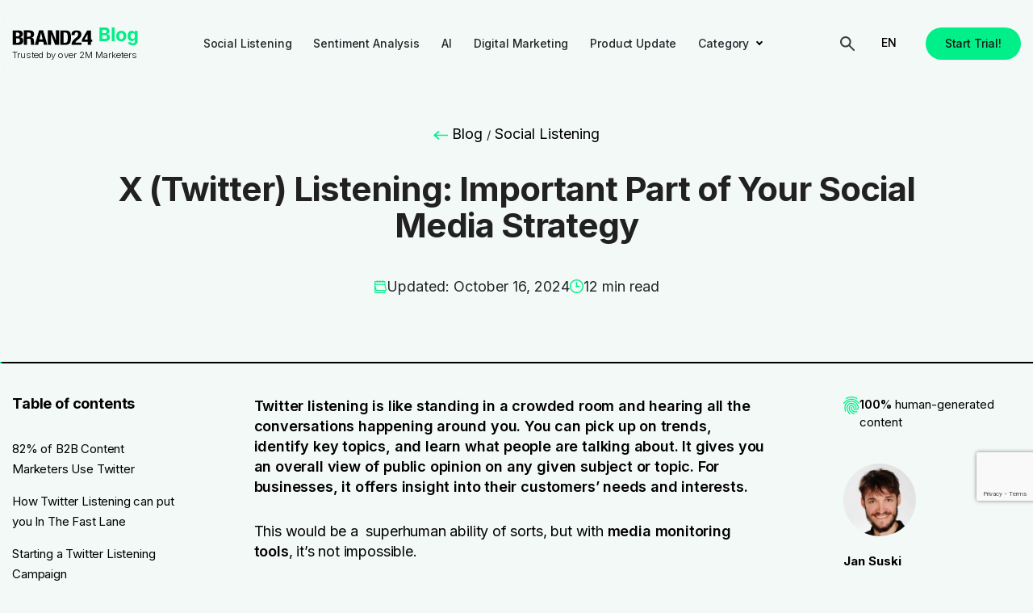

--- FILE ---
content_type: text/html; charset=UTF-8
request_url: https://brand24.com/blog/twitter-listening/
body_size: 50273
content:
<!doctype html>
<html dir="ltr" lang="en" prefix="og: https://ogp.me/ns#" class="no-js">
<head>
	<meta charset="UTF-8">
	
	<link href="https://brand24.com/blog/app/themes/b24/dist/img/icons/favicon.ico" rel="shortcut icon">
	<link href="https://brand24.com/blog/app/themes/b24/dist/img/icons/touch.png" rel="apple-touch-icon-precomposed">
	<link rel="dns-prefetch" href="//platform.twitter.com">
	<link rel="dns-prefetch" href="//www.google-analytics.com">
	<link rel="dns-prefetch" href="//cdnjs.cloudflare.com">
	<link rel="dns-prefetch" href="//maxcdn.bootstrapcdn.com">
	<link rel="dns-prefetch" href="//www.googletagservices.com">
	<link rel="dns-prefetch" href="//www.hotjar.com">
	<link rel="dns-prefetch" href="//www.heapanalytics.com">
	<link rel="preconnect" href="https://fonts.googleapis.com">
	<link rel="preconnect" href="https://fonts.gstatic.com" crossorigin>
	<link rel="alternate" type="application/rss+xml"
		  title="Brand24 Feed"
		  href="https://brand24.com/blog/feed/">
	<meta http-equiv="X-UA-Compatible" content="IE=edge,chrome=1">
	<meta name="viewport" content="width=device-width, initial-scale=1.0">

	<link rel="preconnect" href="https://fonts.googleapis.com">
	<link rel="preconnect" href="https://fonts.gstatic.com" crossorigin>
	<link href="https://fonts.googleapis.com/css2?family=DM+Sans:ital,opsz,wght@0,9..40,100..1000;1,9..40,100..1000&family=Inter:wght@100..900&display=swap" rel="stylesheet">

		<style>img:is([sizes="auto" i], [sizes^="auto," i]) { contain-intrinsic-size: 3000px 1500px }</style>
	
		<!-- All in One SEO 4.9.1 - aioseo.com -->
		<title>X (Twitter) Listening: Important Part of Your Social Media Strategy | Brand24</title>
	<meta name="description" content="X (Twitter) listening is like standing in a crowded room and hearing all the conversations happening around you. Find out the best ways to do that." />
	<meta name="robots" content="max-snippet:-1, max-image-preview:large, max-video-preview:-1" />
	<meta name="author" content="Jan Suski"/>
	<link rel="canonical" href="https://brand24.com/blog/twitter-listening/" />
	<meta name="generator" content="All in One SEO (AIOSEO) 4.9.1" />
		<meta property="og:locale" content="en_US" />
		<meta property="og:site_name" content="Brand24 Blog" />
		<meta property="og:type" content="article" />
		<meta property="og:title" content="X (Twitter) Listening: Important Part of Your Social Media Strategy | Brand24" />
		<meta property="og:description" content="X (Twitter) listening is like standing in a crowded room and hearing all the conversations happening around you. Find out the best ways to do that." />
		<meta property="og:url" content="https://brand24.com/blog/twitter-listening/" />
		<meta property="og:image" content="https://brand24.com/blog/app/uploads/2023/02/Twitter-Listening.jpg" />
		<meta property="og:image:secure_url" content="https://brand24.com/blog/app/uploads/2023/02/Twitter-Listening.jpg" />
		<meta property="og:image:width" content="1300" />
		<meta property="og:image:height" content="612" />
		<meta property="article:published_time" content="2023-02-15T08:20:00+00:00" />
		<meta property="article:modified_time" content="2024-10-16T17:51:11+00:00" />
		<meta name="twitter:card" content="summary_large_image" />
		<meta name="twitter:title" content="X (Twitter) Listening: Important Part of Your Social Media Strategy | Brand24" />
		<meta name="twitter:description" content="X (Twitter) listening is like standing in a crowded room and hearing all the conversations happening around you. Find out the best ways to do that." />
		<meta name="twitter:image" content="https://brand24.com/blog/app/uploads/2023/02/Twitter-Listening.jpg" />
		<script type="application/ld+json" class="aioseo-schema">
			{"@context":"https:\/\/schema.org","@graph":[{"@type":"Article","@id":"https:\/\/brand24.com\/blog\/twitter-listening\/#article","name":"X (Twitter) Listening: Important Part of Your Social Media Strategy | Brand24","headline":"X (Twitter) Listening: Important Part of Your Social Media Strategy","author":{"@id":"https:\/\/brand24.com\/blog\/author\/jan-suski\/#author"},"publisher":{"@id":"https:\/\/brand24.com\/blog\/#organization"},"image":{"@type":"ImageObject","url":"https:\/\/brand24.com\/blog\/app\/uploads\/2023\/02\/Twitter-Listening.jpg","width":1300,"height":612,"caption":"Twitter Listening"},"datePublished":"2023-02-15T09:20:00+01:00","dateModified":"2025-10-15T13:04:24+02:00","inLanguage":"en-US","mainEntityOfPage":{"@id":"https:\/\/brand24.com\/blog\/twitter-listening\/#webpage"},"isPartOf":{"@id":"https:\/\/brand24.com\/blog\/twitter-listening\/#webpage"},"articleSection":"Social Listening"},{"@type":"BreadcrumbList","@id":"https:\/\/brand24.com\/blog\/twitter-listening\/#breadcrumblist","itemListElement":[{"@type":"ListItem","@id":"https:\/\/brand24.com\/blog#listItem","position":1,"name":"Blog","item":"https:\/\/brand24.com\/blog","nextItem":{"@type":"ListItem","@id":"https:\/\/brand24.com\/blog\/category\/social-listening\/#listItem","name":"Social Listening"}},{"@type":"ListItem","@id":"https:\/\/brand24.com\/blog\/category\/social-listening\/#listItem","position":2,"name":"Social Listening","previousItem":{"@type":"ListItem","@id":"https:\/\/brand24.com\/blog#listItem","name":"Blog"}}]},{"@type":"Organization","@id":"https:\/\/brand24.com\/blog\/#organization","name":"Brand24","description":"Insights, analyses & case studies","url":"https:\/\/brand24.com\/blog\/"},{"@type":"Person","@id":"https:\/\/brand24.com\/blog\/author\/jan-suski\/#author","url":"https:\/\/brand24.com\/blog\/author\/jan-suski\/","name":"Jan Suski","sameAs":["https:\/\/www.linkedin.com\/in\/jan-suski\/"]},{"@type":"WebPage","@id":"https:\/\/brand24.com\/blog\/twitter-listening\/#webpage","url":"https:\/\/brand24.com\/blog\/twitter-listening\/","name":"X (Twitter) Listening: Important Part of Your Social Media Strategy | Brand24","description":"X (Twitter) listening is like standing in a crowded room and hearing all the conversations happening around you. Find out the best ways to do that.","inLanguage":"en-US","isPartOf":{"@id":"https:\/\/brand24.com\/blog\/#website"},"breadcrumb":{"@id":"https:\/\/brand24.com\/blog\/twitter-listening\/#breadcrumblist"},"author":{"@id":"https:\/\/brand24.com\/blog\/author\/jan-suski\/#author"},"creator":{"@id":"https:\/\/brand24.com\/blog\/author\/jan-suski\/#author"},"image":{"@type":"ImageObject","url":"https:\/\/brand24.com\/blog\/app\/uploads\/2023\/02\/Twitter-Listening.jpg","@id":"https:\/\/brand24.com\/blog\/twitter-listening\/#mainImage","width":1300,"height":612,"caption":"Twitter Listening"},"primaryImageOfPage":{"@id":"https:\/\/brand24.com\/blog\/twitter-listening\/#mainImage"},"datePublished":"2023-02-15T09:20:00+01:00","dateModified":"2025-10-15T13:04:24+02:00"},{"@type":"WebSite","@id":"https:\/\/brand24.com\/blog\/#website","url":"https:\/\/brand24.com\/blog\/","name":"Brand24","description":"Insights, analyses & case studies","inLanguage":"en-US","publisher":{"@id":"https:\/\/brand24.com\/blog\/#organization"}}]}
		</script>
		<!-- All in One SEO -->

    <!-- Start VWO Common Smartcode -->
    <script  type='text/javascript'>
        var _vwo_clicks = 10;
    </script>
    <!-- End VWO Common Smartcode -->
        <!-- Start VWO Async SmartCode -->
    <link rel="preconnect" href="https://dev.visualwebsiteoptimizer.com" />
    <script  type='text/javascript' id='vwoCode'>
        /* Fix: wp-rocket (application/ld+json) */
        window._vwo_code || (function () {
            var w=window,
            d=document;
            var account_id=1085580,
            version=2.2,
            settings_tolerance=2000,
            library_tolerance=2500,
            use_existing_jquery=false,
            platform='web',
            hide_element='body',
            hide_element_style='opacity:0 !important;filter:alpha(opacity=0) !important;background:none !important';
            /* DO NOT EDIT BELOW THIS LINE */
            if(f=!1,v=d.querySelector('#vwoCode'),cc={},-1<d.URL.indexOf('__vwo_disable__')||w._vwo_code)return;try{var e=JSON.parse(localStorage.getItem('_vwo_'+account_id+'_config'));cc=e&&'object'==typeof e?e:{}}catch(e){}function r(t){try{return decodeURIComponent(t)}catch(e){return t}}var s=function(){var e={combination:[],combinationChoose:[],split:[],exclude:[],uuid:null,consent:null,optOut:null},t=d.cookie||'';if(!t)return e;for(var n,i,o=/(?:^|;\s*)(?:(_vis_opt_exp_(\d+)_combi=([^;]*))|(_vis_opt_exp_(\d+)_combi_choose=([^;]*))|(_vis_opt_exp_(\d+)_split=([^:;]*))|(_vis_opt_exp_(\d+)_exclude=[^;]*)|(_vis_opt_out=([^;]*))|(_vwo_global_opt_out=[^;]*)|(_vwo_uuid=([^;]*))|(_vwo_consent=([^;]*)))/g;null!==(n=o.exec(t));)try{n[1]?e.combination.push({id:n[2],value:r(n[3])}):n[4]?e.combinationChoose.push({id:n[5],value:r(n[6])}):n[7]?e.split.push({id:n[8],value:r(n[9])}):n[10]?e.exclude.push({id:n[11]}):n[12]?e.optOut=r(n[13]):n[14]?e.optOut=!0:n[15]?e.uuid=r(n[16]):n[17]&&(i=r(n[18]),e.consent=i&&3<=i.length?i.substring(0,3):null)}catch(e){}return e}();function i(){var e=function(){if(w.VWO&&Array.isArray(w.VWO))for(var e=0;e<w.VWO.length;e++){var t=w.VWO[e];if(Array.isArray(t)&&('setVisitorId'===t[0]||'setSessionId'===t[0]))return!0}return!1}(),t='a='+account_id+'&u='+encodeURIComponent(w._vis_opt_url||d.URL)+'&vn='+version+'&ph=1'+('undefined'!=typeof platform?'&p='+platform:'')+'&st='+w.performance.now();e||((n=function(){var e,t=[],n={},i=w.VWO&&w.VWO.appliedCampaigns||{};for(e in i){var o=i[e]&&i[e].v;o&&(t.push(e+'-'+o+'-1'),n[e]=!0)}if(s&&s.combination)for(var r=0;r<s.combination.length;r++){var a=s.combination[r];n[a.id]||t.push(a.id+'-'+a.value)}return t.join('|')}())&&(t+='&c='+n),(n=function(){var e=[],t={};if(s&&s.combinationChoose)for(var n=0;n<s.combinationChoose.length;n++){var i=s.combinationChoose[n];e.push(i.id+'-'+i.value),t[i.id]=!0}if(s&&s.split)for(var o=0;o<s.split.length;o++)t[(i=s.split[o]).id]||e.push(i.id+'-'+i.value);return e.join('|')}())&&(t+='&cc='+n),(n=function(){var e={},t=[];if(w.VWO&&Array.isArray(w.VWO))for(var n=0;n<w.VWO.length;n++){var i=w.VWO[n];if(Array.isArray(i)&&'setVariation'===i[0]&&i[1]&&Array.isArray(i[1]))for(var o=0;o<i[1].length;o++){var r,a=i[1][o];a&&'object'==typeof a&&(r=a.e,a=a.v,r&&a&&(e[r]=a))}}for(r in e)t.push(r+'-'+e[r]);return t.join('|')}())&&(t+='&sv='+n)),s&&s.optOut&&(t+='&o='+s.optOut);var n=function(){var e=[],t={};if(s&&s.exclude)for(var n=0;n<s.exclude.length;n++){var i=s.exclude[n];t[i.id]||(e.push(i.id),t[i.id]=!0)}return e.join('|')}();return n&&(t+='&e='+n),s&&s.uuid&&(t+='&id='+s.uuid),s&&s.consent&&(t+='&consent='+s.consent),w.name&&-1<w.name.indexOf('_vis_preview')&&(t+='&pM=true'),w.VWO&&w.VWO.ed&&(t+='&ed='+w.VWO.ed),t}code={nonce:v&&v.nonce,use_existing_jquery:function(){return'undefined'!=typeof use_existing_jquery?use_existing_jquery:void 0},library_tolerance:function(){return'undefined'!=typeof library_tolerance?library_tolerance:void 0},settings_tolerance:function(){return cc.sT||settings_tolerance},hide_element_style:function(){return'{'+(cc.hES||hide_element_style)+'}'},hide_element:function(){return performance.getEntriesByName('first-contentful-paint')[0]?'':'string'==typeof cc.hE?cc.hE:hide_element},getVersion:function(){return version},finish:function(e){var t;f||(f=!0,(t=d.getElementById('_vis_opt_path_hides'))&&t.parentNode.removeChild(t),e&&((new Image).src='https://dev.visualwebsiteoptimizer.com/ee.gif?a='+account_id+e))},finished:function(){return f},addScript:function(e){var t=d.createElement('script');t.type='text/javascript',e.src?t.src=e.src:t.text=e.text,v&&t.setAttribute('nonce',v.nonce),d.getElementsByTagName('head')[0].appendChild(t)},load:function(e,t){t=t||{};var n=new XMLHttpRequest;n.open('GET',e,!0),n.withCredentials=!t.dSC,n.responseType=t.responseType||'text',n.onload=function(){if(t.onloadCb)return t.onloadCb(n,e);200===n.status?_vwo_code.addScript({text:n.responseText}):_vwo_code.finish('&e=loading_failure:'+e)},n.onerror=function(){if(t.onerrorCb)return t.onerrorCb(e);_vwo_code.finish('&e=loading_failure:'+e)},n.send()},init:function(){var e,t=this.settings_tolerance();w._vwo_settings_timer=setTimeout(function(){_vwo_code.finish()},t),'body'!==this.hide_element()?(n=d.createElement('style'),e=(t=this.hide_element())?t+this.hide_element_style():'',t=d.getElementsByTagName('head')[0],n.setAttribute('id','_vis_opt_path_hides'),v&&n.setAttribute('nonce',v.nonce),n.setAttribute('type','text/css'),n.styleSheet?n.styleSheet.cssText=e:n.appendChild(d.createTextNode(e)),t.appendChild(n)):(n=d.getElementsByTagName('head')[0],(e=d.createElement('div')).style.cssText='z-index: 2147483647 !important;position: fixed !important;left: 0 !important;top: 0 !important;width: 100% !important;height: 100% !important;background: white !important;',e.setAttribute('id','_vis_opt_path_hides'),e.classList.add('_vis_hide_layer'),n.parentNode.insertBefore(e,n.nextSibling));var n='https://dev.visualwebsiteoptimizer.com/j.php?'+i();-1!==w.location.search.indexOf('_vwo_xhr')?this.addScript({src:n}):this.load(n+'&x=true',{l:1})}};w._vwo_code=code;code.init();})();
    </script>
    <!-- End VWO Async SmartCode -->
    <link rel='dns-prefetch' href='//brand24.com' />
<link rel='dns-prefetch' href='//www.google.com' />
<link rel='stylesheet' id='wp-block-library-css' href='https://brand24.com/blog/wp/wp-includes/css/dist/block-library/style.min.css?ver=6.8.3' type='text/css' media='all' />
<link rel='stylesheet' id='aioseo/css/src/vue/standalone/blocks/table-of-contents/global.scss-css' href='https://brand24.com/blog/app/plugins/all-in-one-seo-pack/dist/Lite/assets/css/table-of-contents/global.e90f6d47.css?ver=4.9.1' type='text/css' media='all' />
<link rel='stylesheet' id='wp-components-css' href='https://brand24.com/blog/wp/wp-includes/css/dist/components/style.min.css?ver=6.8.3' type='text/css' media='all' />
<link rel='stylesheet' id='wp-preferences-css' href='https://brand24.com/blog/wp/wp-includes/css/dist/preferences/style.min.css?ver=6.8.3' type='text/css' media='all' />
<link rel='stylesheet' id='wp-block-editor-css' href='https://brand24.com/blog/wp/wp-includes/css/dist/block-editor/style.min.css?ver=6.8.3' type='text/css' media='all' />
<link rel='stylesheet' id='popup-maker-block-library-style-css' href='https://brand24.com/blog/app/plugins/popup-maker/dist/packages/block-library-style.css?ver=dbea705cfafe089d65f1' type='text/css' media='all' />
<style id='global-styles-inline-css' type='text/css'>
:root{--wp--preset--aspect-ratio--square: 1;--wp--preset--aspect-ratio--4-3: 4/3;--wp--preset--aspect-ratio--3-4: 3/4;--wp--preset--aspect-ratio--3-2: 3/2;--wp--preset--aspect-ratio--2-3: 2/3;--wp--preset--aspect-ratio--16-9: 16/9;--wp--preset--aspect-ratio--9-16: 9/16;--wp--preset--color--black: #000000;--wp--preset--color--cyan-bluish-gray: #abb8c3;--wp--preset--color--white: #ffffff;--wp--preset--color--pale-pink: #f78da7;--wp--preset--color--vivid-red: #cf2e2e;--wp--preset--color--luminous-vivid-orange: #ff6900;--wp--preset--color--luminous-vivid-amber: #fcb900;--wp--preset--color--light-green-cyan: #7bdcb5;--wp--preset--color--vivid-green-cyan: #00d084;--wp--preset--color--pale-cyan-blue: #8ed1fc;--wp--preset--color--vivid-cyan-blue: #0693e3;--wp--preset--color--vivid-purple: #9b51e0;--wp--preset--gradient--vivid-cyan-blue-to-vivid-purple: linear-gradient(135deg,rgba(6,147,227,1) 0%,rgb(155,81,224) 100%);--wp--preset--gradient--light-green-cyan-to-vivid-green-cyan: linear-gradient(135deg,rgb(122,220,180) 0%,rgb(0,208,130) 100%);--wp--preset--gradient--luminous-vivid-amber-to-luminous-vivid-orange: linear-gradient(135deg,rgba(252,185,0,1) 0%,rgba(255,105,0,1) 100%);--wp--preset--gradient--luminous-vivid-orange-to-vivid-red: linear-gradient(135deg,rgba(255,105,0,1) 0%,rgb(207,46,46) 100%);--wp--preset--gradient--very-light-gray-to-cyan-bluish-gray: linear-gradient(135deg,rgb(238,238,238) 0%,rgb(169,184,195) 100%);--wp--preset--gradient--cool-to-warm-spectrum: linear-gradient(135deg,rgb(74,234,220) 0%,rgb(151,120,209) 20%,rgb(207,42,186) 40%,rgb(238,44,130) 60%,rgb(251,105,98) 80%,rgb(254,248,76) 100%);--wp--preset--gradient--blush-light-purple: linear-gradient(135deg,rgb(255,206,236) 0%,rgb(152,150,240) 100%);--wp--preset--gradient--blush-bordeaux: linear-gradient(135deg,rgb(254,205,165) 0%,rgb(254,45,45) 50%,rgb(107,0,62) 100%);--wp--preset--gradient--luminous-dusk: linear-gradient(135deg,rgb(255,203,112) 0%,rgb(199,81,192) 50%,rgb(65,88,208) 100%);--wp--preset--gradient--pale-ocean: linear-gradient(135deg,rgb(255,245,203) 0%,rgb(182,227,212) 50%,rgb(51,167,181) 100%);--wp--preset--gradient--electric-grass: linear-gradient(135deg,rgb(202,248,128) 0%,rgb(113,206,126) 100%);--wp--preset--gradient--midnight: linear-gradient(135deg,rgb(2,3,129) 0%,rgb(40,116,252) 100%);--wp--preset--font-size--small: 13px;--wp--preset--font-size--medium: 20px;--wp--preset--font-size--large: 36px;--wp--preset--font-size--x-large: 42px;--wp--preset--font-family--base-font: -apple-system,BlinkMacSystemFont,Segoe UI,Roboto,Oxygen-Sans,Ubuntu,Cantarell,Helvetica Neue,sans-serif;--wp--preset--spacing--20: 0.44rem;--wp--preset--spacing--30: 0.67rem;--wp--preset--spacing--40: 1rem;--wp--preset--spacing--50: 1.5rem;--wp--preset--spacing--60: 2.25rem;--wp--preset--spacing--70: 3.38rem;--wp--preset--spacing--80: 5.06rem;--wp--preset--shadow--natural: 6px 6px 9px rgba(0, 0, 0, 0.2);--wp--preset--shadow--deep: 12px 12px 50px rgba(0, 0, 0, 0.4);--wp--preset--shadow--sharp: 6px 6px 0px rgba(0, 0, 0, 0.2);--wp--preset--shadow--outlined: 6px 6px 0px -3px rgba(255, 255, 255, 1), 6px 6px rgba(0, 0, 0, 1);--wp--preset--shadow--crisp: 6px 6px 0px rgba(0, 0, 0, 1);--wp--custom--line-height--body: 1.5;--wp--custom--media-spacing: 1.25rem;}:root { --wp--style--global--content-size: 840px;--wp--style--global--wide-size: 1210px; }:where(body) { margin: 0; }.wp-site-blocks { padding-top: var(--wp--style--root--padding-top); padding-bottom: var(--wp--style--root--padding-bottom); }.has-global-padding { padding-right: var(--wp--style--root--padding-right); padding-left: var(--wp--style--root--padding-left); }.has-global-padding > .alignfull { margin-right: calc(var(--wp--style--root--padding-right) * -1); margin-left: calc(var(--wp--style--root--padding-left) * -1); }.has-global-padding :where(:not(.alignfull.is-layout-flow) > .has-global-padding:not(.wp-block-block, .alignfull)) { padding-right: 0; padding-left: 0; }.has-global-padding :where(:not(.alignfull.is-layout-flow) > .has-global-padding:not(.wp-block-block, .alignfull)) > .alignfull { margin-left: 0; margin-right: 0; }.wp-site-blocks > .alignleft { float: left; margin-right: 2em; }.wp-site-blocks > .alignright { float: right; margin-left: 2em; }.wp-site-blocks > .aligncenter { justify-content: center; margin-left: auto; margin-right: auto; }:where(.wp-site-blocks) > * { margin-block-start: 28px; margin-block-end: 0; }:where(.wp-site-blocks) > :first-child { margin-block-start: 0; }:where(.wp-site-blocks) > :last-child { margin-block-end: 0; }:root { --wp--style--block-gap: 28px; }:root :where(.is-layout-flow) > :first-child{margin-block-start: 0;}:root :where(.is-layout-flow) > :last-child{margin-block-end: 0;}:root :where(.is-layout-flow) > *{margin-block-start: 28px;margin-block-end: 0;}:root :where(.is-layout-constrained) > :first-child{margin-block-start: 0;}:root :where(.is-layout-constrained) > :last-child{margin-block-end: 0;}:root :where(.is-layout-constrained) > *{margin-block-start: 28px;margin-block-end: 0;}:root :where(.is-layout-flex){gap: 28px;}:root :where(.is-layout-grid){gap: 28px;}.is-layout-flow > .alignleft{float: left;margin-inline-start: 0;margin-inline-end: 2em;}.is-layout-flow > .alignright{float: right;margin-inline-start: 2em;margin-inline-end: 0;}.is-layout-flow > .aligncenter{margin-left: auto !important;margin-right: auto !important;}.is-layout-constrained > .alignleft{float: left;margin-inline-start: 0;margin-inline-end: 2em;}.is-layout-constrained > .alignright{float: right;margin-inline-start: 2em;margin-inline-end: 0;}.is-layout-constrained > .aligncenter{margin-left: auto !important;margin-right: auto !important;}.is-layout-constrained > :where(:not(.alignleft):not(.alignright):not(.alignfull)){max-width: var(--wp--style--global--content-size);margin-left: auto !important;margin-right: auto !important;}.is-layout-constrained > .alignwide{max-width: var(--wp--style--global--wide-size);}body .is-layout-flex{display: flex;}.is-layout-flex{flex-wrap: wrap;align-items: center;}.is-layout-flex > :is(*, div){margin: 0;}body .is-layout-grid{display: grid;}.is-layout-grid > :is(*, div){margin: 0;}body{background-color: white;color: black;font-family: var(--wp--preset--font-family--base-font);font-size: 18px;font-weight: 400;line-height: 1.8;--wp--style--root--padding-top: 0px;--wp--style--root--padding-right: 0px;--wp--style--root--padding-bottom: 0px;--wp--style--root--padding-left: 0px;}a:where(:not(.wp-element-button)){color: #2271b1;font-weight: 400;text-decoration: underline;}h1{font-size: 2em;line-height: 1.5;margin-top: 28px;margin-bottom: 28px;}h2{font-size: 1.3em;line-height: 1.5;margin-top: 28px;margin-bottom: 28px;}h3{font-size: 1.17em;line-height: 1.5;margin-top: 28px;margin-bottom: 28px;}h4{font-size: 1em;line-height: 1.5;margin-top: 28px;margin-bottom: 28px;}h5{font-size: .83em;line-height: 1.5;margin-top: 28px;margin-bottom: 28px;}h6{font-size: .75em;line-height: 1.5;margin-top: 28px;margin-bottom: 28px;}:root :where(.wp-element-button, .wp-block-button__link){background-color: #32373c;border-width: 0;color: #fff;font-family: inherit;font-size: inherit;line-height: inherit;padding: calc(0.667em + 2px) calc(1.333em + 2px);text-decoration: none;}.has-black-color{color: var(--wp--preset--color--black) !important;}.has-cyan-bluish-gray-color{color: var(--wp--preset--color--cyan-bluish-gray) !important;}.has-white-color{color: var(--wp--preset--color--white) !important;}.has-pale-pink-color{color: var(--wp--preset--color--pale-pink) !important;}.has-vivid-red-color{color: var(--wp--preset--color--vivid-red) !important;}.has-luminous-vivid-orange-color{color: var(--wp--preset--color--luminous-vivid-orange) !important;}.has-luminous-vivid-amber-color{color: var(--wp--preset--color--luminous-vivid-amber) !important;}.has-light-green-cyan-color{color: var(--wp--preset--color--light-green-cyan) !important;}.has-vivid-green-cyan-color{color: var(--wp--preset--color--vivid-green-cyan) !important;}.has-pale-cyan-blue-color{color: var(--wp--preset--color--pale-cyan-blue) !important;}.has-vivid-cyan-blue-color{color: var(--wp--preset--color--vivid-cyan-blue) !important;}.has-vivid-purple-color{color: var(--wp--preset--color--vivid-purple) !important;}.has-black-background-color{background-color: var(--wp--preset--color--black) !important;}.has-cyan-bluish-gray-background-color{background-color: var(--wp--preset--color--cyan-bluish-gray) !important;}.has-white-background-color{background-color: var(--wp--preset--color--white) !important;}.has-pale-pink-background-color{background-color: var(--wp--preset--color--pale-pink) !important;}.has-vivid-red-background-color{background-color: var(--wp--preset--color--vivid-red) !important;}.has-luminous-vivid-orange-background-color{background-color: var(--wp--preset--color--luminous-vivid-orange) !important;}.has-luminous-vivid-amber-background-color{background-color: var(--wp--preset--color--luminous-vivid-amber) !important;}.has-light-green-cyan-background-color{background-color: var(--wp--preset--color--light-green-cyan) !important;}.has-vivid-green-cyan-background-color{background-color: var(--wp--preset--color--vivid-green-cyan) !important;}.has-pale-cyan-blue-background-color{background-color: var(--wp--preset--color--pale-cyan-blue) !important;}.has-vivid-cyan-blue-background-color{background-color: var(--wp--preset--color--vivid-cyan-blue) !important;}.has-vivid-purple-background-color{background-color: var(--wp--preset--color--vivid-purple) !important;}.has-black-border-color{border-color: var(--wp--preset--color--black) !important;}.has-cyan-bluish-gray-border-color{border-color: var(--wp--preset--color--cyan-bluish-gray) !important;}.has-white-border-color{border-color: var(--wp--preset--color--white) !important;}.has-pale-pink-border-color{border-color: var(--wp--preset--color--pale-pink) !important;}.has-vivid-red-border-color{border-color: var(--wp--preset--color--vivid-red) !important;}.has-luminous-vivid-orange-border-color{border-color: var(--wp--preset--color--luminous-vivid-orange) !important;}.has-luminous-vivid-amber-border-color{border-color: var(--wp--preset--color--luminous-vivid-amber) !important;}.has-light-green-cyan-border-color{border-color: var(--wp--preset--color--light-green-cyan) !important;}.has-vivid-green-cyan-border-color{border-color: var(--wp--preset--color--vivid-green-cyan) !important;}.has-pale-cyan-blue-border-color{border-color: var(--wp--preset--color--pale-cyan-blue) !important;}.has-vivid-cyan-blue-border-color{border-color: var(--wp--preset--color--vivid-cyan-blue) !important;}.has-vivid-purple-border-color{border-color: var(--wp--preset--color--vivid-purple) !important;}.has-vivid-cyan-blue-to-vivid-purple-gradient-background{background: var(--wp--preset--gradient--vivid-cyan-blue-to-vivid-purple) !important;}.has-light-green-cyan-to-vivid-green-cyan-gradient-background{background: var(--wp--preset--gradient--light-green-cyan-to-vivid-green-cyan) !important;}.has-luminous-vivid-amber-to-luminous-vivid-orange-gradient-background{background: var(--wp--preset--gradient--luminous-vivid-amber-to-luminous-vivid-orange) !important;}.has-luminous-vivid-orange-to-vivid-red-gradient-background{background: var(--wp--preset--gradient--luminous-vivid-orange-to-vivid-red) !important;}.has-very-light-gray-to-cyan-bluish-gray-gradient-background{background: var(--wp--preset--gradient--very-light-gray-to-cyan-bluish-gray) !important;}.has-cool-to-warm-spectrum-gradient-background{background: var(--wp--preset--gradient--cool-to-warm-spectrum) !important;}.has-blush-light-purple-gradient-background{background: var(--wp--preset--gradient--blush-light-purple) !important;}.has-blush-bordeaux-gradient-background{background: var(--wp--preset--gradient--blush-bordeaux) !important;}.has-luminous-dusk-gradient-background{background: var(--wp--preset--gradient--luminous-dusk) !important;}.has-pale-ocean-gradient-background{background: var(--wp--preset--gradient--pale-ocean) !important;}.has-electric-grass-gradient-background{background: var(--wp--preset--gradient--electric-grass) !important;}.has-midnight-gradient-background{background: var(--wp--preset--gradient--midnight) !important;}.has-small-font-size{font-size: var(--wp--preset--font-size--small) !important;}.has-medium-font-size{font-size: var(--wp--preset--font-size--medium) !important;}.has-large-font-size{font-size: var(--wp--preset--font-size--large) !important;}.has-x-large-font-size{font-size: var(--wp--preset--font-size--x-large) !important;}.has-base-font-font-family{font-family: var(--wp--preset--font-family--base-font) !important;}
:root :where(.wp-block-pullquote){font-size: 1.5em;line-height: 1.6;}
</style>
<link rel='stylesheet' id='trp-language-switcher-style-css' href='https://brand24.com/blog/app/plugins/translatepress-multilingual/assets/css/trp-language-switcher.css?ver=3.0.5' type='text/css' media='all' />
<link rel='stylesheet' id='splide-css-css' href='https://brand24.com/blog/app/themes/b24/assets/styles/plugins/splide.min.css?ver=6.8.3' type='text/css' media='all' />
<link rel='stylesheet' id='b24_main-css' href='https://brand24.com/blog/app/themes/b24/dist/css/main.min.css?ver=5.1' type='text/css' media='all' />
<link rel='stylesheet' id='b24_main-single-css' href='https://brand24.com/blog/app/themes/b24/dist/css/single-page.min.css?ver=1768739798' type='text/css' media='all' />
<style id='rocket-lazyload-inline-css' type='text/css'>
.rll-youtube-player{position:relative;padding-bottom:56.23%;height:0;overflow:hidden;max-width:100%;}.rll-youtube-player:focus-within{outline: 2px solid currentColor;outline-offset: 5px;}.rll-youtube-player iframe{position:absolute;top:0;left:0;width:100%;height:100%;z-index:100;background:0 0}.rll-youtube-player img{bottom:0;display:block;left:0;margin:auto;max-width:100%;width:100%;position:absolute;right:0;top:0;border:none;height:auto;-webkit-transition:.4s all;-moz-transition:.4s all;transition:.4s all}.rll-youtube-player img:hover{-webkit-filter:brightness(75%)}.rll-youtube-player .play{height:100%;width:100%;left:0;top:0;position:absolute;background:url(https://brand24.com/blog/app/plugins/rocket-lazy-load/assets/img/youtube.png) no-repeat center;background-color: transparent !important;cursor:pointer;border:none;}
</style>
<script type="text/javascript" src="https://brand24.com/blog/wp/wp-includes/js/jquery/jquery.min.js?ver=3.7.1" id="jquery-core-js"></script>
<script type="text/javascript" src="https://brand24.com/blog/wp/wp-includes/js/jquery/jquery-migrate.min.js?ver=3.4.1" id="jquery-migrate-js"></script>
<link rel="https://api.w.org/" href="https://brand24.com/blog/wp-json/" /><link rel="alternate" title="JSON" type="application/json" href="https://brand24.com/blog/wp-json/wp/v2/posts/156776" /><link rel="EditURI" type="application/rsd+xml" title="RSD" href="https://brand24.com/blog/wp/xmlrpc.php?rsd" />
<meta name="generator" content="WordPress 6.8.3" />
<link rel="alternate" title="oEmbed (JSON)" type="application/json+oembed" href="https://brand24.com/blog/wp-json/oembed/1.0/embed?url=https%3A%2F%2Fbrand24.com%2Fblog%2Ftwitter-listening%2F" />
<link rel="alternate" title="oEmbed (XML)" type="text/xml+oembed" href="https://brand24.com/blog/wp-json/oembed/1.0/embed?url=https%3A%2F%2Fbrand24.com%2Fblog%2Ftwitter-listening%2F&#038;format=xml" />
<link rel="alternate" hreflang="en" href="https://brand24.com/blog/twitter-listening/"/>
<link rel="alternate" hreflang="es" href="https://brand24.com/blog/es/escucha-twitter/"/>
<link rel="alternate" hreflang="pt" href="https://brand24.com/blog/pt/escuta-no-twitter/"/>
<link rel="alternate" hreflang="fr" href="https://brand24.com/blog/fr/ecoute-sur-twitter/"/>
<link rel="alternate" hreflang="x-default" href="https://brand24.com/blog/twitter-listening/"/>
<script>
	var b24LoggedUserId = '';
	var b24LoggedAccountId = '';
	var b24LoggedAccountKind = '';

	if ( b24LoggedUserId ) {
		if ( ! window.dataLayer ) {
			window.dataLayer = [];
		}
		window.dataLayer.push( {
			'uid': b24LoggedUserId,
			'aid': b24LoggedAccountId,
			'kind': b24LoggedAccountKind,
		} );
	}
</script><!-- Anti-flicker snippet (recommended)  -->
<style>.async-hide { opacity: 0 !important} </style>
<script>(function(a,s,y,n,c,h,i,d,e){s.className+=' '+y;h.start=1*new Date;
		h.end=i=function(){s.className=s.className.replace(RegExp(' ?'+y),'')};
		(a[n]=a[n]||[]).hide=h;setTimeout(function(){i();h.end=null},c);h.timeout=c;
	})(window,document.documentElement,'async-hide','dataLayer',4000,
		{'GTM-NS29M2':true});</script>
<!-- Google Tag Manager -->
<script>(
		function(w,d,s,l,i){w[l]=w[l]||[];w[l].push({'gtm.start':
				new Date().getTime(),event:'gtm.js'});var f=d.getElementsByTagName(s)[0],
			j=d.createElement(s),dl=l!='dataLayer'?'&l='+l:'';j.async=true;j.src=
			'https://www.googletagmanager.com/gtm.js?id='+i+dl;f.parentNode.insertBefore(j,f);
		})(window,document,'script','dataLayer','GTM-NS29M2');
</script>
<!-- End Google Tag Manager -->		<style type="text/css" id="wp-custom-css">
			.custom-button-hover a {
	background-image: none;
}
.custom-button-hover:hover a {
		background-color: #F0F5F5 !important;
}

.custom-blue-gray-button a {
	background-image: none;
}
.custom-blue-gray-button:hover a {
	color: #F0F0F0 !important;
}

.custom-blue-gray-button:hover a {
	background-color: #778ced !important;
}

.custom-text-hover-button a {
	color: #F0F0F0;
	background-image: none;
}

.custom-text-hover-button:hover a {
	color: #F0F0F0 !important;
}		</style>
		<noscript><style id="rocket-lazyload-nojs-css">.rll-youtube-player, [data-lazy-src]{display:none !important;}</style></noscript>
	<!--[if lt IE 9]>
	<script type="text/javascript" src="https://brand24.com/blog/app/themes/b24/assets/js/plugins/respond.min.js"></script>
	<![endif]-->
</head>
<body class="wp-singular post-template-default single single-post postid-156776 single-format-standard wp-theme-b24 translatepress-en_US">
<div class="wrapper">
<header class="header clear" role="banner">
	<nav class="navbar fixed-top navbar-light navbar-expand-xl">
		<div class="nav-container">
			<div class="navbar-logo--wrapper">
				<a class="navbar-brand" href="https://brand24.com/">
					<img src="data:image/svg+xml,%3Csvg%20xmlns='http://www.w3.org/2000/svg'%20viewBox='0%200%20100%2020'%3E%3C/svg%3E" alt="Brand24"
						width="100" height="20" data-lazy-src="https://brand24.com/blog/app/themes/b24/dist/img/brand24-logo.svg" /><noscript><img src="https://brand24.com/blog/app/themes/b24/dist/img/brand24-logo.svg" alt="Brand24"
						width="100" height="20" /></noscript>
					Brand24				</a>
				<a class="navbar-brand--blog" href="https://brand24.com/blog/">
					<svg width="53" height="25" fill="none" xmlns="http://www.w3.org/2000/svg"><path d="M3.228 19V2.003h6.806c1.25 0 2.293.185 3.129.556.835.37 1.463.885 1.883 1.544.421.653.631 1.405.631 2.257 0 .664-.133 1.248-.398 1.751-.266.498-.63.908-1.096 1.229a4.49 4.49 0 01-1.576.672v.166c.647.027 1.253.21 1.817.547a3.88 3.88 0 011.386 1.42c.354.603.531 1.322.531 2.158 0 .901-.224 1.706-.672 2.415-.443.702-1.098 1.258-1.967 1.668-.869.41-1.94.614-3.212.614H3.228zm3.594-2.938h2.93c1.001 0 1.731-.19 2.19-.573.46-.387.69-.902.69-1.543 0-.47-.114-.886-.34-1.245a2.31 2.31 0 00-.972-.847c-.415-.204-.91-.307-1.485-.307H6.822v4.515zm0-6.947h2.664c.492 0 .93-.085 1.311-.257.387-.177.692-.426.913-.747.227-.32.34-.705.34-1.153 0-.615-.218-1.11-.655-1.486-.432-.376-1.046-.564-1.843-.564h-2.73v4.207zm15.093-7.112V19h-3.536V2.003h3.536zm8.358 17.246c-1.289 0-2.404-.274-3.345-.822a5.622 5.622 0 01-2.166-2.307c-.509-.99-.763-2.138-.763-3.444 0-1.317.254-2.468.763-3.453a5.556 5.556 0 012.166-2.307c.941-.553 2.056-.83 3.345-.83 1.29 0 2.401.277 3.336.83a5.54 5.54 0 012.175 2.307c.509.985.764 2.136.764 3.453 0 1.306-.255 2.454-.764 3.444a5.605 5.605 0 01-2.175 2.307c-.935.548-2.047.822-3.336.822zm.017-2.739c.586 0 1.076-.166 1.469-.498.393-.337.689-.796.888-1.378.205-.58.307-1.242.307-1.983 0-.741-.102-1.403-.307-1.983-.2-.582-.495-1.04-.888-1.378-.393-.338-.883-.506-1.47-.506-.591 0-1.09.168-1.493.506-.398.337-.7.796-.905 1.378-.199.58-.298 1.242-.298 1.983 0 .741.1 1.403.298 1.983.205.582.507 1.04.905 1.378.404.332.902.498 1.494.498zm14.066 7.536c-1.145 0-2.128-.158-2.946-.473-.814-.31-1.461-.733-1.942-1.27a3.904 3.904 0 01-.938-1.81l3.27-.439c.1.255.257.492.473.714.215.221.5.398.854.53.36.14.797.208 1.312.208.769 0 1.402-.188 1.9-.564.504-.37.756-.993.756-1.867v-2.332h-.15a3.36 3.36 0 01-.697 1.004c-.31.315-.708.573-1.195.772-.487.199-1.068.298-1.743.298-.957 0-1.829-.22-2.614-.663-.78-.449-1.403-1.132-1.867-2.05-.46-.924-.69-2.092-.69-3.503 0-1.444.236-2.65.706-3.618.47-.969 1.096-1.693 1.876-2.175a4.847 4.847 0 012.58-.722c.715 0 1.312.122 1.793.365.482.238.87.537 1.162.897.3.354.529.702.69 1.045h.132v-2.14h3.51v12.872c0 1.084-.265 1.991-.796 2.722-.531.73-1.267 1.278-2.208 1.643-.935.37-2.01.556-3.228.556zm.075-7.884c.57 0 1.05-.142 1.444-.424.398-.287.702-.697.913-1.228.215-.537.323-1.178.323-1.925 0-.747-.105-1.395-.315-1.942-.21-.554-.515-.983-.913-1.287C45.484 9.052 45 8.9 44.43 8.9c-.58 0-1.07.157-1.468.473-.399.31-.7.741-.905 1.295-.205.553-.307 1.192-.307 1.917 0 .735.102 1.372.307 1.908.21.532.512.944.904 1.237.399.288.889.432 1.47.432z" fill="#00EF88"/></svg>				</a>
				<span class="navbar-brand--lead">Trusted by over 2M Marketers</span>
			</div>

			<div class="navbar__left--desktop">
				<div class="collapse navbar-collapse" id="header-nav">
					<ul id="menu-primary-navigation" class="navbar-nav"><li id="menu-item-178087" class="menu-item menu-item-type-taxonomy menu-item-object-category current-post-ancestor current-menu-parent current-post-parent nav-item menu-item-178087"><a  href="https://brand24.com/blog/category/social-listening/" class="nav-link" >Social Listening</a></li><li id="menu-item-178086" class="menu-item menu-item-type-taxonomy menu-item-object-category nav-item menu-item-178086"><a  href="https://brand24.com/blog/category/sentiment-analysis/" class="nav-link" >Sentiment Analysis</a></li><li id="menu-item-179166" class="menu-item menu-item-type-taxonomy menu-item-object-category nav-item menu-item-179166"><a  href="https://brand24.com/blog/category/ai/" class="nav-link" >AI</a></li><li id="menu-item-154110" class="menu-item menu-item-type-taxonomy menu-item-object-category nav-item menu-item-154110"><a  href="https://brand24.com/blog/category/digital-marketing/" class="nav-link" >Digital Marketing</a></li><li id="menu-item-154108" class="menu-item menu-item-type-taxonomy menu-item-object-category nav-item menu-item-154108"><a  href="https://brand24.com/blog/category/product-update/" class="nav-link" >Product Update</a></li><li id="menu-item-178088" class="menu-item menu-item-type-custom menu-item-object-custom menu-item-has-children nav-item menu-item-178088 dropdown"><a  href="#" class="nav-link dropdown-toggle" data-toggle="dropdown">Category</a><div class="dropdown-menu"><a  href="https://brand24.com/blog/category/brand-image/" class="dropdown-item" >Brand Image</a><a  href="https://brand24.com/blog/category/trend-analysis/" class="dropdown-item" >Trend Analysis</a><a  href="https://brand24.com/blog/category/business-strategy/" class="dropdown-item" >Business Strategy</a><a  href="https://brand24.com/blog/category/use-cases/" class="dropdown-item" >Use Cases</a></div></li></ul>				</div>

				<button id="show-search-desktop" class="button__magnifier">
					<svg width="12" height="12" viewBox="0 0 12 12" fill="none" xmlns="http://www.w3.org/2000/svg">
						<path d="M11.791 10.817L8.17418 7.1996C8.73046 6.46921 9.0435 5.53013 9.0435 4.52127C9.0435 2.01706 7.02638 0 4.52208 0C2.01779 0 0 2.01772 0 4.52193C0 7.02614 2.01712 9.0432 4.52142 9.0432C5.53031 9.0432 6.4342 8.73017 7.19984 8.1739L10.8174 11.7913C10.9563 11.9302 11.1304 12 11.3045 12C11.4787 12 11.6521 11.9302 11.7917 11.7913C12.0695 11.5128 12.0695 11.0955 11.791 10.817ZM4.52208 7.65219C2.78277 7.65219 1.39172 6.26119 1.39172 4.52193C1.39172 2.78268 2.78277 1.39167 4.52208 1.39167C6.2614 1.39167 7.65245 2.78268 7.65245 4.52193C7.65245 6.26052 6.26075 7.65219 4.52208 7.65219Z" fill="#383E3F" />
					</svg>
				</button>

				<div class="trp_language_switcher_shortcode">
<div class="trp-language-switcher trp-language-switcher-container" data-no-translation >
    <div class="trp-ls-shortcode-current-language">
        <a href="#" class="trp-ls-shortcode-disabled-language trp-ls-disabled-language" title="English" onclick="event.preventDefault()">
			 EN		</a>
    </div>
    <div class="trp-ls-shortcode-language">
                <a href="#" class="trp-ls-shortcode-disabled-language trp-ls-disabled-language"  title="English" onclick="event.preventDefault()">
			 EN		</a>
                    <a href="https://brand24.com/blog/es/escucha-twitter/" title="Spanish">
             ES        </a>

            <a href="https://brand24.com/blog/pt/escuta-no-twitter/" title="Portuguese">
             PT        </a>

            <a href="https://brand24.com/blog/fr/ecoute-sur-twitter/" title="French">
             FR        </a>

        </div>
    <script type="application/javascript">
        // need to have the same with set from JS on both divs. Otherwise it can push stuff around in HTML
        var trp_ls_shortcodes = document.querySelectorAll('.trp_language_switcher_shortcode .trp-language-switcher');
        if ( trp_ls_shortcodes.length > 0) {
            // get the last language switcher added
            var trp_el = trp_ls_shortcodes[trp_ls_shortcodes.length - 1];

            var trp_shortcode_language_item = trp_el.querySelector( '.trp-ls-shortcode-language' )
            // set width
            var trp_ls_shortcode_width                                               = trp_shortcode_language_item.offsetWidth + 16;
            trp_shortcode_language_item.style.width                                  = trp_ls_shortcode_width + 'px';
            trp_el.querySelector( '.trp-ls-shortcode-current-language' ).style.width = trp_ls_shortcode_width + 'px';

            // We're putting this on display: none after we have its width.
            trp_shortcode_language_item.style.display = 'none';
        }
    </script>
</div>
</div>
				<div class="navbar__actions">
					<a href="https://app.brand24.com/user/register-account/?custom_form=155" class="btn btn-b24 btn-primary">
	Start Trial!</a>				</div>

				<div class="navbar__forms desktop-search">
					<button id="hide-search-desktop" class="button__magnifier button__magnifier--hide" title="Hide searchbar">
						<svg width="24" height="24" viewBox="0 0 24 24" fill="none" xmlns="http://www.w3.org/2000/svg">
							<path d="M6.25301 11.2226L15.1542 2.32186C15.5833 1.89271 16.2795 1.89271 16.7086 2.32186L17.7469 3.36013C18.1756 3.78882 18.176 4.48314 17.7487 4.91274L10.6942 11.9998L17.7483 19.0873C18.176 19.5169 18.1751 20.2112 17.7464 20.6399L16.7081 21.6781C16.279 22.1073 15.5828 22.1073 15.1537 21.6781L6.25301 12.777C5.82387 12.3478 5.82387 11.6517 6.25301 11.2226Z" fill="black" />
						</svg>
					</button>
					<form class="search-form form-inline" action="https://brand24.com/blog">
	<input class="search-form__input" name="s" value="" type="search"
	       placeholder="Search Brand24 blog">
	<button class="search-form__submit-button" aria-label="Search Button" type="submit">
		<svg width="12" height="12" viewBox="0 0 12 12" fill="none" xmlns="http://www.w3.org/2000/svg">
			<path d="M11.791 10.817L8.17418 7.1996C8.73046 6.46921 9.0435 5.53013 9.0435 4.52127C9.0435 2.01706 7.02638 0 4.52208 0C2.01779 0 0 2.01772 0 4.52193C0 7.02614 2.01712 9.0432 4.52142 9.0432C5.53031 9.0432 6.4342 8.73017 7.19984 8.1739L10.8174 11.7913C10.9563 11.9302 11.1304 12 11.3045 12C11.4787 12 11.6521 11.9302 11.7917 11.7913C12.0695 11.5128 12.0695 11.0955 11.791 10.817ZM4.52208 7.65219C2.78277 7.65219 1.39172 6.26119 1.39172 4.52193C1.39172 2.78268 2.78277 1.39167 4.52208 1.39167C6.2614 1.39167 7.65245 2.78268 7.65245 4.52193C7.65245 6.26052 6.26075 7.65219 4.52208 7.65219Z" fill="#383E3F"/>
		</svg>
	</button>
</form>
					<div class="navbar__actions">
						<a href="https://app.brand24.com/user/register-account/?custom_form=155" class="btn btn-b24 btn-primary">
	Start Trial!</a>					</div>
				</div>
			</div>

			<div class="navbar__mobile-nav d-xl-none">
				<button class="navbar-toggler" type="button" data-toggle="collapse" data-target="#mobile-nav"
					aria-controls="mobile-nav" aria-expanded="false" aria-label="Toggle navigation">
					<span class="navbar-toggler-icon"></span>
				</button>
				<div class="trp_language_switcher_shortcode">
<div class="trp-language-switcher trp-language-switcher-container" data-no-translation >
    <div class="trp-ls-shortcode-current-language">
        <a href="#" class="trp-ls-shortcode-disabled-language trp-ls-disabled-language" title="English" onclick="event.preventDefault()">
			 EN		</a>
    </div>
    <div class="trp-ls-shortcode-language">
                <a href="#" class="trp-ls-shortcode-disabled-language trp-ls-disabled-language"  title="English" onclick="event.preventDefault()">
			 EN		</a>
                    <a href="https://brand24.com/blog/es/escucha-twitter/" title="Spanish">
             ES        </a>

            <a href="https://brand24.com/blog/pt/escuta-no-twitter/" title="Portuguese">
             PT        </a>

            <a href="https://brand24.com/blog/fr/ecoute-sur-twitter/" title="French">
             FR        </a>

        </div>
    <script type="application/javascript">
        // need to have the same with set from JS on both divs. Otherwise it can push stuff around in HTML
        var trp_ls_shortcodes = document.querySelectorAll('.trp_language_switcher_shortcode .trp-language-switcher');
        if ( trp_ls_shortcodes.length > 0) {
            // get the last language switcher added
            var trp_el = trp_ls_shortcodes[trp_ls_shortcodes.length - 1];

            var trp_shortcode_language_item = trp_el.querySelector( '.trp-ls-shortcode-language' )
            // set width
            var trp_ls_shortcode_width                                               = trp_shortcode_language_item.offsetWidth + 16;
            trp_shortcode_language_item.style.width                                  = trp_ls_shortcode_width + 'px';
            trp_el.querySelector( '.trp-ls-shortcode-current-language' ).style.width = trp_ls_shortcode_width + 'px';

            // We're putting this on display: none after we have its width.
            trp_shortcode_language_item.style.display = 'none';
        }
    </script>
</div>
</div>				<div class="collapse navbar-collapse" id="mobile-nav">
					<div class="navbar__forms mobile-search">
						<form class="search-form" action="https://brand24.com/blog">
	<input name="s" value="" type="search"
	       placeholder="Search Brand24 blog">
		<button class="btn btn-b24 btn-primary" aria-label="Search" type="submit">
			Search		</button>
</form>
					</div>
					<ul id="menu-mobile" class="navbar-nav"><li id="menu-item-178084" class="menu-item menu-item-type-taxonomy menu-item-object-category current-post-ancestor current-menu-parent current-post-parent nav-item menu-item-178084"><a  href="https://brand24.com/blog/category/social-listening/" class="nav-link" >Social Listening</a></li><li id="menu-item-178085" class="menu-item menu-item-type-taxonomy menu-item-object-category nav-item menu-item-178085"><a  href="https://brand24.com/blog/category/sentiment-analysis/" class="nav-link" >Sentiment Analysis</a></li><li id="menu-item-180001" class="menu-item menu-item-type-taxonomy menu-item-object-category nav-item menu-item-180001"><a  href="https://brand24.com/blog/category/ai/" class="nav-link" >AI</a></li><li id="menu-item-170554" class="menu-item menu-item-type-taxonomy menu-item-object-category nav-item menu-item-170554"><a  href="https://brand24.com/blog/category/digital-marketing/" class="nav-link" >Digital Marketing</a></li><li id="menu-item-170559" class="menu-item menu-item-type-taxonomy menu-item-object-category nav-item menu-item-170559"><a  href="https://brand24.com/blog/category/product-update/" class="nav-link" >Product Update</a></li><li id="menu-item-170555" class="menu-item menu-item-type-taxonomy menu-item-object-category nav-item menu-item-170555"><a  href="https://brand24.com/blog/category/brand-image/" class="nav-link" >Brand Image</a></li><li id="menu-item-170557" class="menu-item menu-item-type-taxonomy menu-item-object-category nav-item menu-item-170557"><a  href="https://brand24.com/blog/category/trend-analysis/" class="nav-link" >Trend Analysis</a></li><li id="menu-item-170556" class="menu-item menu-item-type-taxonomy menu-item-object-category nav-item menu-item-170556"><a  href="https://brand24.com/blog/category/business-strategy/" class="nav-link" >Business Strategy</a></li><li id="menu-item-170558" class="menu-item menu-item-type-taxonomy menu-item-object-category nav-item menu-item-170558"><a  href="https://brand24.com/blog/category/use-cases/" class="nav-link" >Use Cases</a></li></ul>					<div class="trp_language_switcher_shortcode">
<div class="trp-language-switcher trp-language-switcher-container" data-no-translation >
    <div class="trp-ls-shortcode-current-language">
        <a href="#" class="trp-ls-shortcode-disabled-language trp-ls-disabled-language" title="English" onclick="event.preventDefault()">
			 EN		</a>
    </div>
    <div class="trp-ls-shortcode-language">
                <a href="#" class="trp-ls-shortcode-disabled-language trp-ls-disabled-language"  title="English" onclick="event.preventDefault()">
			 EN		</a>
                    <a href="https://brand24.com/blog/es/escucha-twitter/" title="Spanish">
             ES        </a>

            <a href="https://brand24.com/blog/pt/escuta-no-twitter/" title="Portuguese">
             PT        </a>

            <a href="https://brand24.com/blog/fr/ecoute-sur-twitter/" title="French">
             FR        </a>

        </div>
    <script type="application/javascript">
        // need to have the same with set from JS on both divs. Otherwise it can push stuff around in HTML
        var trp_ls_shortcodes = document.querySelectorAll('.trp_language_switcher_shortcode .trp-language-switcher');
        if ( trp_ls_shortcodes.length > 0) {
            // get the last language switcher added
            var trp_el = trp_ls_shortcodes[trp_ls_shortcodes.length - 1];

            var trp_shortcode_language_item = trp_el.querySelector( '.trp-ls-shortcode-language' )
            // set width
            var trp_ls_shortcode_width                                               = trp_shortcode_language_item.offsetWidth + 16;
            trp_shortcode_language_item.style.width                                  = trp_ls_shortcode_width + 'px';
            trp_el.querySelector( '.trp-ls-shortcode-current-language' ).style.width = trp_ls_shortcode_width + 'px';

            // We're putting this on display: none after we have its width.
            trp_shortcode_language_item.style.display = 'none';
        }
    </script>
</div>
</div>				</div>
			</div>
		</div>
		<style>.cta-header-fixed{display:none;width:100%;background-color:#00ef88;color:#000;text-align:center;text-decoration:none;padding:14px 15px 13px 15px;border:none;outline:none;font-family:"Inter",sans-serif;font-weight:500;font-size:14px;line-height:18px;cursor:pointer;transition:all .3s ease;box-shadow:0 4px 14px 0 rgba(0,0,0,.25)}.cta-header-fixed:hover{background-color:#00bc6b;color:#000;text-decoration:none}@media(max-width: 600px){.cta-header-fixed.scrolled{display:block}}</style><a href="https://app.brand24.com/user/register-account/?custom_form=456" target="1" class="cta-header-fixed">
    Start Trial!</a>
	</nav>
</header>

<main role="main">
    
    
        <!-- article -->
        <article class="single-post-content" id="post-156776" class="post-156776 post type-post status-publish format-standard has-post-thumbnail hentry category-social-listening">

            <style>.single-hero{text-align:center;padding-top:1.875rem}.single-hero__container{position:relative;padding:0 .9375rem 5rem .9375rem}.single-hero__title{font-family:"Inter",sans-serif;font-weight:700;font-size:38px;line-height:109%;letter-spacing:-1px;font-weight:700;margin:1.875rem auto 2.5rem auto;max-width:63.625rem}@media(min-width: 768px){.single-hero__title{font-size:58px}}@media(min-width: 768px){.single-hero__title{font-size:42px}}.single-hero__cta{margin-bottom:2.5rem}.single-hero__btn{font-family:"Inter",sans-serif;font-weight:500;padding:20px 30px;font-size:16px;line-height:23px;border:none;border-radius:40px;outline:none;text-align:center;color:#171717;background-color:#00ef88;display:block;max-width:140px}.single-hero__btn:hover{background-color:#00bc6b;color:#171717;text-decoration:none}.single-hero__data{display:flex;flex-wrap:wrap;align-items:center;justify-content:center;gap:.5rem 1.5rem;font-size:1.125rem;font-weight:400;line-height:1.5}.single-hero__date,.single-hero__read-time{display:flex;align-items:center;gap:.5rem}.single-hero__progressbar{position:relative;height:2px;background:#000;max-width:1300px;width:100%;margin:0 auto 2.5rem auto}.single-hero__progressbar--fixed{position:fixed;z-index:999;top:107px;left:50%;transform:translate(-50%, 0);margin-bottom:0}.single-hero__progressbar .navbar__bottom-border{background-color:#00ef88;border:1px solid #00ef88;height:2px;width:100%;max-width:0}.single-hero--2cols{text-align:left}.single-hero--2cols .single-hero__title{margin:1.875rem 0 2.5rem 0}.single-hero--2cols .single-hero__data{justify-content:flex-start}.single-hero--2cols .single-hero__image{margin-top:2.5rem}@media(min-width: 1200px){.single-hero--2cols .single-hero__image{margin-top:0}}</style><section class="single-hero">
    <div class="rd-container single-hero__container">
                <style>.aioseo-breadcrumb{font-size:1.125rem}.aioseo-breadcrumb a{color:#000}.aioseo-breadcrumb a:hover{text-decoration:none;color:#00ef88}</style><div class="aioseo-breadcrumbs"><span class="aioseo-breadcrumb">
	<a href="https://brand24.com/blog" ><svg width="18" height="11" viewBox="0 0 18 11" fill="none" xmlns="http://www.w3.org/2000/svg">
<path d="M-1.39001e-06 5.5L6.27575 11L7.63187 9.81151L3.66992 6.34034L18 6.34034L18 4.65967L3.66992 4.65966L7.63187 1.18745L6.27575 9.54732e-07L-1.39001e-06 5.5Z" fill="#00EF88"/>
</svg> Blog</a>
</span><span class="aioseo-breadcrumb-separator">/</span><span class="aioseo-breadcrumb">
	<a href="https://brand24.com/blog/category/social-listening/" >Social Listening</a>
</span></div>        <h1 class="single-hero__title">X (Twitter) Listening: Important Part of Your Social Media Strategy</h1>
        <div class="single-hero__data">
            <div class="single-hero__date">
                <svg width="15" height="16" viewBox="0 0 15 16" fill="none" xmlns="http://www.w3.org/2000/svg">
<path d="M14.9244 11.2153L14.6947 10.4868C14.0412 8.81108 13.6645 7.02983 13.5818 5.22331V2.45628C13.5775 1.61175 12.9211 0.929282 12.1107 0.923334H10.9208V0.608122C10.9208 0.440108 10.8551 0.288449 10.7495 0.178422C10.644 0.0683951 10.4984 0 10.3372 0C10.176 0 10.0304 0.0683951 9.92486 0.178422C9.81927 0.288449 9.75364 0.440108 9.75364 0.608122V0.923334H7.3723V0.608122C7.3723 0.440108 7.30667 0.288449 7.20108 0.178422C7.0955 0.0683951 6.94997 0 6.78874 0C6.62751 0 6.48197 0.0683951 6.37639 0.178422C6.27081 0.288449 6.20517 0.440108 6.20517 0.608122V0.924821H3.82384V0.608122C3.82384 0.440108 3.7582 0.288449 3.65262 0.178422C3.54989 0.0683951 3.40436 0 3.24313 0C3.0819 0 2.93636 0.0683951 2.83078 0.178422C2.7252 0.288449 2.65956 0.440108 2.65956 0.608122V0.923334H1.46961C0.660611 0.927795 0.00428041 1.61175 0 2.45628V14.4685C0.00428041 15.3131 0.660611 15.9955 1.47104 16H12.1107C12.9169 15.9911 13.5675 15.3086 13.5718 14.4685V13.2151L13.6474 13.2092C14.0968 13.1765 14.5063 12.9297 14.756 12.5386C14.9172 12.2873 15 11.9944 15 11.7C15 11.5365 14.9743 11.3729 14.923 11.2153H14.9244ZM1.16713 2.45479C1.16713 2.37153 1.19852 2.28975 1.25559 2.23028C1.31266 2.1708 1.38971 2.13809 1.47104 2.13809H2.66099V2.45479C2.66099 2.6228 2.72662 2.77446 2.83221 2.88449C2.93779 2.99452 3.08333 3.06291 3.24455 3.06291C3.40578 3.06291 3.55132 2.99452 3.6569 2.88449C3.76248 2.77446 3.82812 2.6228 3.82812 2.45479V2.13809H6.20946V2.45479C6.20946 2.6228 6.27509 2.77446 6.38067 2.88449C6.48626 2.99452 6.63179 3.06291 6.79302 3.06291C6.95425 3.06291 7.09978 2.99452 7.20537 2.88449C7.31095 2.77446 7.37658 2.6228 7.37658 2.45479V2.13809H9.75792V2.45479C9.75792 2.6228 9.82355 2.77446 9.92914 2.88449C10.0347 2.99452 10.1803 3.06291 10.3415 3.06291C10.5027 3.06291 10.6482 2.99452 10.7538 2.88449C10.8594 2.77446 10.925 2.6228 10.925 2.45479V2.13809H12.115C12.2834 2.13809 12.4189 2.27934 12.4189 2.45479V4.61965H1.16713V2.45479ZM12.4146 14.4685C12.4146 14.644 12.2777 14.7838 12.1107 14.7838H1.46961C1.38971 14.7838 1.31123 14.751 1.25416 14.6916C1.19709 14.6321 1.1657 14.5518 1.1657 14.4685V10.8198L1.60088 12.1773C1.80063 12.8048 2.36136 13.2285 2.99486 13.2285H12.4132V14.47L12.4146 14.4685ZM13.8001 11.8666L13.7958 11.877L13.7886 11.8859C13.7301 11.9662 13.6388 12.0108 13.5432 12.0108H2.9863C2.85646 12.0108 2.74232 11.9245 2.69809 11.7982L2.28146 10.4853C1.73071 9.0237 1.37401 7.49075 1.22135 5.92807L1.21278 5.8344H12.4631L12.4703 5.91172C12.613 7.6097 12.9839 9.27944 13.5732 10.8689L13.8043 11.593C13.82 11.6361 13.8286 11.6807 13.8286 11.7268C13.8286 11.7729 13.82 11.8205 13.8029 11.8651L13.8001 11.8666Z" fill="#00EF88"/>
</svg> Updated: October 16, 2024            </div>
            <div class="single-hero__read-time">
                <svg width="17" height="17" viewBox="0 0 17 17" fill="none" xmlns="http://www.w3.org/2000/svg">
<path d="M16.3301 5.19137C15.6847 3.66469 14.6084 2.36888 13.2508 1.45189C11.8964 0.534908 10.2576 0 8.5 0C7.32775 0 6.20916 0.237376 5.19137 0.668229C3.66469 1.3137 2.36888 2.39002 1.45189 3.74761C0.534908 5.10195 0 6.74082 0 8.5C0 9.67225 0.237376 10.7908 0.668229 11.8086C1.3137 13.3353 2.39002 14.6311 3.74761 15.5481C5.10358 16.4651 6.74244 17 8.5 17C9.67225 17 10.7908 16.7626 11.8086 16.3318C13.3353 15.6863 14.6311 14.61 15.5481 13.2524C16.4651 11.8964 17 10.2576 17 8.5C17 7.32775 16.7626 6.20916 16.3318 5.19137H16.3301ZM15.0717 11.2753C14.5303 12.5549 13.6263 13.6442 12.4866 14.4133C11.3469 15.1823 9.97953 15.631 8.5 15.631C7.5131 15.631 6.57661 15.431 5.72466 15.0701C4.4451 14.5287 3.35578 13.6247 2.58674 12.485C1.81771 11.3453 1.36897 9.97791 1.36897 8.49837C1.36897 7.51148 1.56896 6.57498 1.9299 5.72303C2.47131 4.44348 3.37529 3.35415 4.51502 2.58512C5.65474 1.81609 7.02209 1.36735 8.50163 1.36735C9.48852 1.36735 10.425 1.56733 11.277 1.92827C12.5565 2.46968 13.6459 3.37366 14.4149 4.51339C15.1839 5.65312 15.6327 7.02047 15.6327 8.5C15.6327 9.4869 15.4327 10.4234 15.0717 11.2753Z" fill="#00EF88"/>
<path d="M11.9956 7.81551H9.53893C9.44625 7.67406 9.32431 7.55212 9.18286 7.45945V3.88256C9.18286 3.50536 8.8772 3.19807 8.49837 3.19807C8.11955 3.19807 7.81389 3.50373 7.81389 3.88256V7.45945C7.47571 7.68219 7.25296 8.06427 7.25296 8.5C7.25296 9.18774 7.81064 9.74541 8.49837 9.74541C8.93248 9.74541 9.31618 9.52267 9.53893 9.18449H11.9956C12.3728 9.18449 12.6801 8.87883 12.6801 8.5C12.6801 8.12117 12.3744 7.81551 11.9956 7.81551Z" fill="#00EF88"/>
</svg> 12 min read            </div>
        </div>
            </div>
</section>
<div class="single-hero__progressbar">
    <div class="navbar__bottom-border"></div>
</div>
            <div class="container">
                <div class="row">
                    <div class="col-12 single-post-content__wrapper">
                        <div class="single-post-content__table_of_content">
                            <div class="table_of_content">
    <p>Table of contents</p>

    <nav class="post-nav"><ul class="post-nav__list"><li class="post-nav__list-item"><a href="#id82-of-b2b-content-marketers-use-twitter">82% of B2B Content Marketers Use Twitter</a></li><li class="post-nav__list-item"><a href="#how-twitter-listening-can-put-you-in-the-fast-lane">How Twitter Listening can put you In The Fast Lane</a></li><li class="post-nav__list-item"><a href="#starting-a-twitter-listening-campaign">Starting a Twitter Listening Campaign</a></li><li class="post-nav__list-item"><a href="#twitter-listening-tools">Twitter Listening Tools</a></li><li class="post-nav__list-item"><a href="#you-have-all-that-data">You Have All That Data. What Now?</a></li><li class="post-nav__list-item"><a href="#wrap-up">Wrap-up</a></li></ul></nav></div>
                        </div>
                        <div class="single-post-content__content">
                            <div class="single-post-content__content--wrapper">
                                
<p>Twitter listening is like standing in a crowded room and hearing all the conversations happening around you. You can pick up on trends, identify key topics, and learn what people are talking about. It gives you an overall view of public opinion on any given subject or topic. For businesses, it offers insight into their customers&#8217; needs and interests.</p>



<p>This would be a&nbsp; superhuman ability of sorts, but with <a href="https://brand24.com/blog/media-monitoring-tools/" target="_blank" rel="noopener" title="">media monitoring tools</a>, it’s not impossible.</p>



<h2 class="wp-block-heading" id="id82-of-b2b-content-marketers-use-twitter">82% of B2B Content Marketers Use Twitter</h2>



<p>Twitter listening is becoming an increasingly popular tool for businesses looking to stay ahead of the competition.</p>



<p>From understanding customer sentiment towards products or services to identifying potential brand advocates who could help spread brand awareness – there are countless ways that companies can benefit from monitoring conversations happening around them on Twitter.</p>



<p>In this article, we&#8217;ll explore some of these benefits in more detail and show you how you can use Twitter listening effectively for your own business.</p>



<p>What are the customers talking about online? How can it effectively benefit your business?</p>



<p>Let&#8217;s dive right in!</p>



<div class="wp-block-columns has-black-color has-text-color has-background is-layout-flex wp-container-core-columns-is-layout-28f84493 wp-block-columns-is-layout-flex" style="background-color:#f9f9f9">
<div class="wp-block-column is-vertically-aligned-top is-layout-flow wp-block-column-is-layout-flow" style="flex-basis:65%">
<p class="has-medium-font-size">Monitor Twitter mentions in real-time with Brand24 social listening tool!</p>
</div>



<div class="wp-block-column is-vertically-aligned-center is-layout-flow wp-block-column-is-layout-flow">
<div class="wp-block-buttons is-horizontal is-content-justification-left is-layout-flex wp-container-core-buttons-is-layout-20be11b6 wp-block-buttons-is-layout-flex">
<div class="wp-block-button custom-text-hover-button"><a class="wp-block-button__link has-white-color has-text-color has-background wp-element-button google-hidden-link" data-href="https://app.brand24.com/user/register-account/?custom_form=102" style="border-radius:6px;background-color:#778ced" target="_blank" rel="noreferrer noopener">Try free</a></div>
</div>
</div>
</div>



<h2 class="wp-block-heading" id="how-twitter-listening-can-put-you-in-the-fast-lane">How Twitter Listening can put you In The Fast Lane</h2>



<h3 class="wp-block-heading">Improved Customer Understanding</h3>



<p>Companies can gain a better understanding of their customers and the market they operate in. With Twitter listening, companies can track conversations about their brand, industry trends, competitor activity, customer sentiment, and more.</p>



<p>A listening tool can help companies identify the key Twitter profiles mentioning them or their competitors, and uncover meaningful insights from customer conversations.</p>



<p>The tool can also alert companies when certain words or phrases related to their brand are mentioned so that they can quickly respond to any potential issues or concerns with timely solutions.</p>



<figure data-wp-context="{&quot;imageId&quot;:&quot;696cd3d7074f4&quot;}" data-wp-interactive="core/image" class="wp-block-image size-full wp-lightbox-container"><img decoding="async" width="995" height="283" data-wp-class--hide="state.isContentHidden" data-wp-class--show="state.isContentVisible" data-wp-init="callbacks.setButtonStyles" data-wp-on-async--click="actions.showLightbox" data-wp-on-async--load="callbacks.setButtonStyles" data-wp-on-async-window--resize="callbacks.setButtonStyles" src="data:image/svg+xml,%3Csvg%20xmlns='http://www.w3.org/2000/svg'%20viewBox='0%200%20995%20283'%3E%3C/svg%3E" alt="Negative mention detected by the Brand24 tool - Twitter Listening" class="wp-image-168792" data-lazy-srcset="https://brand24.com/blog/app/uploads/2023/02/Twitter_Listening_.png 995w, https://brand24.com/blog/app/uploads/2023/02/Twitter_Listening_-18x5.png 18w, https://brand24.com/blog/app/uploads/2023/02/Twitter_Listening_-300x85.png 300w, https://brand24.com/blog/app/uploads/2023/02/Twitter_Listening_-248x71.png 248w" data-lazy-sizes="auto, (max-width: 995px) 100vw, 995px" data-lazy-src="https://brand24.com/blog/app/uploads/2023/02/Twitter_Listening_.png" /><noscript><img loading="lazy" decoding="async" width="995" height="283" data-wp-class--hide="state.isContentHidden" data-wp-class--show="state.isContentVisible" data-wp-init="callbacks.setButtonStyles" data-wp-on-async--click="actions.showLightbox" data-wp-on-async--load="callbacks.setButtonStyles" data-wp-on-async-window--resize="callbacks.setButtonStyles" src="https://brand24.com/blog/app/uploads/2023/02/Twitter_Listening_.png" alt="Negative mention detected by the Brand24 tool - Twitter Listening" class="wp-image-168792" srcset="https://brand24.com/blog/app/uploads/2023/02/Twitter_Listening_.png 995w, https://brand24.com/blog/app/uploads/2023/02/Twitter_Listening_-18x5.png 18w, https://brand24.com/blog/app/uploads/2023/02/Twitter_Listening_-300x85.png 300w, https://brand24.com/blog/app/uploads/2023/02/Twitter_Listening_-248x71.png 248w" sizes="auto, (max-width: 995px) 100vw, 995px" /></noscript><button
			class="lightbox-trigger"
			type="button"
			aria-haspopup="dialog"
			aria-label="Enlarge"
			data-wp-init="callbacks.initTriggerButton"
			data-wp-on-async--click="actions.showLightbox"
			data-wp-style--right="state.imageButtonRight"
			data-wp-style--top="state.imageButtonTop"
		>
			<svg xmlns="http://www.w3.org/2000/svg" width="12" height="12" fill="none" viewBox="0 0 12 12">
				<path fill="#fff" d="M2 0a2 2 0 0 0-2 2v2h1.5V2a.5.5 0 0 1 .5-.5h2V0H2Zm2 10.5H2a.5.5 0 0 1-.5-.5V8H0v2a2 2 0 0 0 2 2h2v-1.5ZM8 12v-1.5h2a.5.5 0 0 0 .5-.5V8H12v2a2 2 0 0 1-2 2H8Zm2-12a2 2 0 0 1 2 2v2h-1.5V2a.5.5 0 0 0-.5-.5H8V0h2Z" />
			</svg>
		</button><figcaption class="wp-element-caption">Negative mention detected by the Brand24 tool.</figcaption></figure>



<p>Get the most out of the <a href="https://brand24.com/twitter-tracker/" target="_blank" rel="noopener" title="">X (Twitter) tracker</a>!</p>



<h3 class="wp-block-heading">Competitive Edge</h3>



<p>Companies can stay ahead of the competition by tracking what people are saying about them and other brands in the same market space.</p>



<p>A media monitoring tool allows for real-time analysis of online conversations so that businesses know exactly how people feel about them and their competitors.</p>



<p>Companies can set up alerts for keywords related to products or services so they’re always informed when a brand mention comes up on Twitter. This helps them measure how effective their marketing campaigns are, and make adjustments where needed before it’s too late.</p>



<h3 class="wp-block-heading">Data-Driven Strategies</h3>



<p>Businesses will be able to identify opportunities for growth and improvement in their industry.</p>



<p>A Twitter listening tool can help companies uncover valuable insights from customer conversations on Twitter to gain a better understanding of the market they operate in.</p>



<p>Companies can track conversations about trends, competitors, customer sentiment, product reviews, and more to develop data-driven strategies tailored to their target audiences. This helps businesses stay competitive by continuously adapting their offerings based on changing consumer preferences.</p>



<figure data-wp-context="{&quot;imageId&quot;:&quot;696cd3d7077b0&quot;}" data-wp-interactive="core/image" class="wp-block-image size-large wp-lightbox-container"><img decoding="async" width="1140" height="384" data-wp-class--hide="state.isContentHidden" data-wp-class--show="state.isContentVisible" data-wp-init="callbacks.setButtonStyles" data-wp-on-async--click="actions.showLightbox" data-wp-on-async--load="callbacks.setButtonStyles" data-wp-on-async-window--resize="callbacks.setButtonStyles" src="data:image/svg+xml,%3Csvg%20xmlns='http://www.w3.org/2000/svg'%20viewBox='0%200%201140%20384'%3E%3C/svg%3E" alt="Twitter Listening - the context of a discussion of Nike detected by the Brand24 tool. " class="wp-image-168793" data-lazy-srcset="https://brand24.com/blog/app/uploads/2023/02/Twitter_Listening_Brand24-1140x384.png 1140w, https://brand24.com/blog/app/uploads/2023/02/Twitter_Listening_Brand24-18x6.png 18w, https://brand24.com/blog/app/uploads/2023/02/Twitter_Listening_Brand24-300x101.png 300w, https://brand24.com/blog/app/uploads/2023/02/Twitter_Listening_Brand24-248x83.png 248w, https://brand24.com/blog/app/uploads/2023/02/Twitter_Listening_Brand24.png 1300w" data-lazy-sizes="auto, (max-width: 1140px) 100vw, 1140px" data-lazy-src="https://brand24.com/blog/app/uploads/2023/02/Twitter_Listening_Brand24-1140x384.png" /><noscript><img loading="lazy" decoding="async" width="1140" height="384" data-wp-class--hide="state.isContentHidden" data-wp-class--show="state.isContentVisible" data-wp-init="callbacks.setButtonStyles" data-wp-on-async--click="actions.showLightbox" data-wp-on-async--load="callbacks.setButtonStyles" data-wp-on-async-window--resize="callbacks.setButtonStyles" src="https://brand24.com/blog/app/uploads/2023/02/Twitter_Listening_Brand24-1140x384.png" alt="Twitter Listening - the context of a discussion of Nike detected by the Brand24 tool. " class="wp-image-168793" srcset="https://brand24.com/blog/app/uploads/2023/02/Twitter_Listening_Brand24-1140x384.png 1140w, https://brand24.com/blog/app/uploads/2023/02/Twitter_Listening_Brand24-18x6.png 18w, https://brand24.com/blog/app/uploads/2023/02/Twitter_Listening_Brand24-300x101.png 300w, https://brand24.com/blog/app/uploads/2023/02/Twitter_Listening_Brand24-248x83.png 248w, https://brand24.com/blog/app/uploads/2023/02/Twitter_Listening_Brand24.png 1300w" sizes="auto, (max-width: 1140px) 100vw, 1140px" /></noscript><button
			class="lightbox-trigger"
			type="button"
			aria-haspopup="dialog"
			aria-label="Enlarge"
			data-wp-init="callbacks.initTriggerButton"
			data-wp-on-async--click="actions.showLightbox"
			data-wp-style--right="state.imageButtonRight"
			data-wp-style--top="state.imageButtonTop"
		>
			<svg xmlns="http://www.w3.org/2000/svg" width="12" height="12" fill="none" viewBox="0 0 12 12">
				<path fill="#fff" d="M2 0a2 2 0 0 0-2 2v2h1.5V2a.5.5 0 0 1 .5-.5h2V0H2Zm2 10.5H2a.5.5 0 0 1-.5-.5V8H0v2a2 2 0 0 0 2 2h2v-1.5ZM8 12v-1.5h2a.5.5 0 0 0 .5-.5V8H12v2a2 2 0 0 1-2 2H8Zm2-12a2 2 0 0 1 2 2v2h-1.5V2a.5.5 0 0 0-.5-.5H8V0h2Z" />
			</svg>
		</button><figcaption class="wp-element-caption">The context of a discussion of Nike detected by the Brand24 tool.</figcaption></figure>



<h3 class="wp-block-heading">Engaging Customers</h3>



<p>By using Twitter listening, companies can engage with their customers in a more meaningful way.</p>



<p>A listening tool allows businesses to respond quickly to customer inquiries or complaints on Twitter and provide timely solutions.</p>



<figure data-wp-context="{&quot;imageId&quot;:&quot;696cd3d7079a2&quot;}" data-wp-interactive="core/image" class="wp-block-image size-full wp-lightbox-container"><img decoding="async" width="502" height="611" data-wp-class--hide="state.isContentHidden" data-wp-class--show="state.isContentVisible" data-wp-init="callbacks.setButtonStyles" data-wp-on-async--click="actions.showLightbox" data-wp-on-async--load="callbacks.setButtonStyles" data-wp-on-async-window--resize="callbacks.setButtonStyles" src="data:image/svg+xml,%3Csvg%20xmlns='http://www.w3.org/2000/svg'%20viewBox='0%200%20502%20611'%3E%3C/svg%3E" alt="Twitter Listening - engage you customers " class="wp-image-168790" data-lazy-srcset="https://brand24.com/blog/app/uploads/2023/02/Twitter_Listening_Example.png 502w, https://brand24.com/blog/app/uploads/2023/02/Twitter_Listening_Example-10x12.png 10w, https://brand24.com/blog/app/uploads/2023/02/Twitter_Listening_Example-300x365.png 300w, https://brand24.com/blog/app/uploads/2023/02/Twitter_Listening_Example-131x159.png 131w" data-lazy-sizes="auto, (max-width: 502px) 100vw, 502px" data-lazy-src="https://brand24.com/blog/app/uploads/2023/02/Twitter_Listening_Example.png" /><noscript><img loading="lazy" decoding="async" width="502" height="611" data-wp-class--hide="state.isContentHidden" data-wp-class--show="state.isContentVisible" data-wp-init="callbacks.setButtonStyles" data-wp-on-async--click="actions.showLightbox" data-wp-on-async--load="callbacks.setButtonStyles" data-wp-on-async-window--resize="callbacks.setButtonStyles" src="https://brand24.com/blog/app/uploads/2023/02/Twitter_Listening_Example.png" alt="Twitter Listening - engage you customers " class="wp-image-168790" srcset="https://brand24.com/blog/app/uploads/2023/02/Twitter_Listening_Example.png 502w, https://brand24.com/blog/app/uploads/2023/02/Twitter_Listening_Example-10x12.png 10w, https://brand24.com/blog/app/uploads/2023/02/Twitter_Listening_Example-300x365.png 300w, https://brand24.com/blog/app/uploads/2023/02/Twitter_Listening_Example-131x159.png 131w" sizes="auto, (max-width: 502px) 100vw, 502px" /></noscript><button
			class="lightbox-trigger"
			type="button"
			aria-haspopup="dialog"
			aria-label="Enlarge"
			data-wp-init="callbacks.initTriggerButton"
			data-wp-on-async--click="actions.showLightbox"
			data-wp-style--right="state.imageButtonRight"
			data-wp-style--top="state.imageButtonTop"
		>
			<svg xmlns="http://www.w3.org/2000/svg" width="12" height="12" fill="none" viewBox="0 0 12 12">
				<path fill="#fff" d="M2 0a2 2 0 0 0-2 2v2h1.5V2a.5.5 0 0 1 .5-.5h2V0H2Zm2 10.5H2a.5.5 0 0 1-.5-.5V8H0v2a2 2 0 0 0 2 2h2v-1.5ZM8 12v-1.5h2a.5.5 0 0 0 .5-.5V8H12v2a2 2 0 0 1-2 2H8Zm2-12a2 2 0 0 1 2 2v2h-1.5V2a.5.5 0 0 0-.5-.5H8V0h2Z" />
			</svg>
		</button><figcaption class="wp-element-caption">Engageing Customers on Twitter.</figcaption></figure>



<p>Companies can also use the tool to uncover new opportunities for engagement by tracking what people are saying about them and their competitors. This helps businesses understand how their customers perceive them so they can adjust their products or services accordingly.</p>



<div class="wp-block-columns has-black-color has-text-color has-background is-layout-flex wp-container-core-columns-is-layout-28f84493 wp-block-columns-is-layout-flex" style="background-color:#f9f9f9">
<div class="wp-block-column is-vertically-aligned-top is-layout-flow wp-block-column-is-layout-flow" style="flex-basis:65%">
<p class="has-medium-font-size">Engage in Twitter conversations with your potential clients. Try social listening.</p>
</div>



<div class="wp-block-column is-vertically-aligned-center is-layout-flow wp-block-column-is-layout-flow">
<div class="wp-block-buttons is-horizontal is-content-justification-left is-layout-flex wp-container-core-buttons-is-layout-20be11b6 wp-block-buttons-is-layout-flex">
<div class="wp-block-button custom-text-hover-button"><a class="wp-block-button__link has-white-color has-text-color has-background wp-element-button google-hidden-link" data-href="https://app.brand24.com/user/register-account/?custom_form=102" style="border-radius:6px;background-color:#778ced" target="_blank" rel="noreferrer noopener">Start free trial</a></div>
</div>
</div>
</div>



<h2 class="wp-block-heading" id="starting-a-twitter-listening-campaign">Starting a Twitter Listening Campaign</h2>



<h3 class="wp-block-heading">01 Set Goals</h3>



<p>Establishing goals is an important step in any listening campaign on Twitter. This will give you a focus and help to ensure that your efforts are tailored to achieving specific outcomes. Goals should be measurable so that it’s easy to track progress.</p>



<p>Examples of goals for a listening campaign may include increasing brand awareness or engagement, improving customer service, collecting feedback about products or services, and understanding customer sentiment about the brand.</p>



<p>Brand24&#8217;s proprietary metrics, such as brand<a href="https://brand24.com/blog/online-reputation-score/"> Reputation Score</a> and<a href="https://brand24.com/blog/online-presence-score/"> Presence score</a>, can give you the big picture of your brand online.</p>



<h3 class="wp-block-heading">02 Keyword Research</h3>



<p>Keyword research is another important part of a listening campaign on Twitter.</p>



<p>It involves finding out which terms, phrases, hashtags, and other keywords are most commonly used in conversations related to your brand or topics of interest. This can be done by using monitoring tools that track keyword usage over time.</p>



<p>Once you have identified relevant keywords, you can use them to create searches and filter incoming data so that only the most relevant information is included in your analysis. This will help focus your efforts on what matters most and make it easier to interpret results. Google&#8217;s autocomplete is a goldmine of keywords.</p>



<p>Tools like Answer The Public and AlsoAsked can also be a great deal of help here, as they streamline the process. They&#8217;re also free!</p>



<h3 class="wp-block-heading">03 Listen</h3>



<p>The third step in starting a listening campaign on Twitter is to begin listening.</p>



<p>This means actively monitoring conversations and interactions related to your brand, products, or services.</p>



<p>Pay attention not only to what users are saying about you, but also to more general topics that are related to your business. Using monitoring tools can help you stay on top of conversations quickly and easily.</p>



<figure data-wp-context="{&quot;imageId&quot;:&quot;696cd3d707f0a&quot;}" data-wp-interactive="core/image" class="wp-block-image size-full wp-lightbox-container"><img decoding="async" width="991" height="640" data-wp-class--hide="state.isContentHidden" data-wp-class--show="state.isContentVisible" data-wp-init="callbacks.setButtonStyles" data-wp-on-async--click="actions.showLightbox" data-wp-on-async--load="callbacks.setButtonStyles" data-wp-on-async-window--resize="callbacks.setButtonStyles" src="data:image/svg+xml,%3Csvg%20xmlns='http://www.w3.org/2000/svg'%20viewBox='0%200%20991%20640'%3E%3C/svg%3E" alt=" Starting a listening campaign on Twitter is to begin listening." class="wp-image-168795" data-lazy-srcset="https://brand24.com/blog/app/uploads/2023/02/Twitter_Listening_example_.png 991w, https://brand24.com/blog/app/uploads/2023/02/Twitter_Listening_example_-18x12.png 18w, https://brand24.com/blog/app/uploads/2023/02/Twitter_Listening_example_-300x194.png 300w, https://brand24.com/blog/app/uploads/2023/02/Twitter_Listening_example_-246x159.png 246w" data-lazy-sizes="auto, (max-width: 991px) 100vw, 991px" data-lazy-src="https://brand24.com/blog/app/uploads/2023/02/Twitter_Listening_example_.png" /><noscript><img loading="lazy" decoding="async" width="991" height="640" data-wp-class--hide="state.isContentHidden" data-wp-class--show="state.isContentVisible" data-wp-init="callbacks.setButtonStyles" data-wp-on-async--click="actions.showLightbox" data-wp-on-async--load="callbacks.setButtonStyles" data-wp-on-async-window--resize="callbacks.setButtonStyles" src="https://brand24.com/blog/app/uploads/2023/02/Twitter_Listening_example_.png" alt=" Starting a listening campaign on Twitter is to begin listening." class="wp-image-168795" srcset="https://brand24.com/blog/app/uploads/2023/02/Twitter_Listening_example_.png 991w, https://brand24.com/blog/app/uploads/2023/02/Twitter_Listening_example_-18x12.png 18w, https://brand24.com/blog/app/uploads/2023/02/Twitter_Listening_example_-300x194.png 300w, https://brand24.com/blog/app/uploads/2023/02/Twitter_Listening_example_-246x159.png 246w" sizes="auto, (max-width: 991px) 100vw, 991px" /></noscript><button
			class="lightbox-trigger"
			type="button"
			aria-haspopup="dialog"
			aria-label="Enlarge"
			data-wp-init="callbacks.initTriggerButton"
			data-wp-on-async--click="actions.showLightbox"
			data-wp-style--right="state.imageButtonRight"
			data-wp-style--top="state.imageButtonTop"
		>
			<svg xmlns="http://www.w3.org/2000/svg" width="12" height="12" fill="none" viewBox="0 0 12 12">
				<path fill="#fff" d="M2 0a2 2 0 0 0-2 2v2h1.5V2a.5.5 0 0 1 .5-.5h2V0H2Zm2 10.5H2a.5.5 0 0 1-.5-.5V8H0v2a2 2 0 0 0 2 2h2v-1.5ZM8 12v-1.5h2a.5.5 0 0 0 .5-.5V8H12v2a2 2 0 0 1-2 2H8Zm2-12a2 2 0 0 1 2 2v2h-1.5V2a.5.5 0 0 0-.5-.5H8V0h2Z" />
			</svg>
		</button><figcaption class="wp-element-caption">Twitter mentions detected by the Brand24 tool.</figcaption></figure>



<h3 class="wp-block-heading">04 Engage</h3>



<p>Engaging is the process of responding to conversations about your brand, products, or services.</p>



<p>It involves actively taking part in conversations and providing support, information, or advice when necessary.</p>



<p>Engagement also involves thanking people for their feedback and showing appreciation tousers who share positive experiences with your brand. It’s important to be authentic and genuine when engaging with users so that they feel respected and valued as customers.</p>



<p>An example of an engagement could be responding to a customer’s question about a product or service.</p>



<p>This can involve providing more information, answering questions, and offering helpful advice. It could also mean thanking customers for their feedback and appreciating users who share positive experiences with your brand.</p>



<h3 class="wp-block-heading">05 Track</h3>



<p>Tracking is the process of measuring and monitoring progress toward established goals.</p>



<p>This can involve using<a href="https://brand24.com/blog/twitter-analytics-tools/"> Twitter analytics tools</a> to track metrics such as engagement,<a href="https://brand24.com/blog/twitter-sentiment-analysis/"> Twitter sentiment</a>,<a href="https://brand24.com/blog/twitter-reach/"> reach</a>, impressions, and conversions.</p>



<p>Tracking your Twitter account allows you to see how effective your efforts are in achieving the desired outcomes. It can also help to identify areas where more effort may be necessary or reveal potential opportunities for improvement.</p>



<p>The data collected through tracking should be regularly reviewed so that any changes in trends or performance can be identified quickly and addressed accordingly.</p>



<h3 class="wp-block-heading">06 Analyze</h3>



<p>Analyzing is the process of interpreting data and making sense of trends or patterns.</p>



<p>This involves looking at metrics over time to identify any changes or potential opportunities for improvement. It also includes examining conversations related to your brand or products to gain insights into customer sentiment or feedback on specific issues.</p>



<p>Analyzing data provides valuable information that can be used to refine strategies and optimize performance in order to better achieve objectives.</p>



<h2 class="wp-block-heading" id="twitter-listening-tools">Twitter Listening Tools</h2>



<h3 class="wp-block-heading">1. Brand24</h3>



<p><a href="https://brand24.com/">Brand24</a> is one of the best Twitter monitoring tools that can help businesses build an effective social media strategy.</p>



<p>With Brand24, users can access comprehensive analytics on any keyword or hashtag they wish to monitor to better understand the conversations around their brand.</p>



<p>Users can also adjust settings such as language filters and notifications preferences to customize results according to their needs.</p>



<p>By leveraging the power of Brand24&#8217;s, businesses can keep track of trends and customer feedback in real time – allowing them to quickly respond and make informed decisions about their <a href="https://brand24.com/blog/build-social-media-presence/" target="_blank" rel="noopener" title="36 Achievable Tips to Build a Social Media Presence">social media presence</a>.</p>



<figure data-wp-context="{&quot;imageId&quot;:&quot;696cd3d7082d1&quot;}" data-wp-interactive="core/image" class="wp-block-image size-large wp-lightbox-container"><img decoding="async" width="1140" height="533" data-wp-class--hide="state.isContentHidden" data-wp-class--show="state.isContentVisible" data-wp-init="callbacks.setButtonStyles" data-wp-on-async--click="actions.showLightbox" data-wp-on-async--load="callbacks.setButtonStyles" data-wp-on-async-window--resize="callbacks.setButtonStyles" src="data:image/svg+xml,%3Csvg%20xmlns='http://www.w3.org/2000/svg'%20viewBox='0%200%201140%20533'%3E%3C/svg%3E" alt="Twitter Listening tool" class="wp-image-168794" data-lazy-srcset="https://brand24.com/blog/app/uploads/2023/02/Twitter_Listening_Brand24_monitoring-1140x533.png 1140w, https://brand24.com/blog/app/uploads/2023/02/Twitter_Listening_Brand24_monitoring-18x8.png 18w, https://brand24.com/blog/app/uploads/2023/02/Twitter_Listening_Brand24_monitoring-640x300.png 640w, https://brand24.com/blog/app/uploads/2023/02/Twitter_Listening_Brand24_monitoring-300x140.png 300w, https://brand24.com/blog/app/uploads/2023/02/Twitter_Listening_Brand24_monitoring-170x80.png 170w, https://brand24.com/blog/app/uploads/2023/02/Twitter_Listening_Brand24_monitoring-248x116.png 248w, https://brand24.com/blog/app/uploads/2023/02/Twitter_Listening_Brand24_monitoring.png 1186w" data-lazy-sizes="auto, (max-width: 1140px) 100vw, 1140px" data-lazy-src="https://brand24.com/blog/app/uploads/2023/02/Twitter_Listening_Brand24_monitoring-1140x533.png" /><noscript><img loading="lazy" decoding="async" width="1140" height="533" data-wp-class--hide="state.isContentHidden" data-wp-class--show="state.isContentVisible" data-wp-init="callbacks.setButtonStyles" data-wp-on-async--click="actions.showLightbox" data-wp-on-async--load="callbacks.setButtonStyles" data-wp-on-async-window--resize="callbacks.setButtonStyles" src="https://brand24.com/blog/app/uploads/2023/02/Twitter_Listening_Brand24_monitoring-1140x533.png" alt="Twitter Listening tool" class="wp-image-168794" srcset="https://brand24.com/blog/app/uploads/2023/02/Twitter_Listening_Brand24_monitoring-1140x533.png 1140w, https://brand24.com/blog/app/uploads/2023/02/Twitter_Listening_Brand24_monitoring-18x8.png 18w, https://brand24.com/blog/app/uploads/2023/02/Twitter_Listening_Brand24_monitoring-640x300.png 640w, https://brand24.com/blog/app/uploads/2023/02/Twitter_Listening_Brand24_monitoring-300x140.png 300w, https://brand24.com/blog/app/uploads/2023/02/Twitter_Listening_Brand24_monitoring-170x80.png 170w, https://brand24.com/blog/app/uploads/2023/02/Twitter_Listening_Brand24_monitoring-248x116.png 248w, https://brand24.com/blog/app/uploads/2023/02/Twitter_Listening_Brand24_monitoring.png 1186w" sizes="auto, (max-width: 1140px) 100vw, 1140px" /></noscript><button
			class="lightbox-trigger"
			type="button"
			aria-haspopup="dialog"
			aria-label="Enlarge"
			data-wp-init="callbacks.initTriggerButton"
			data-wp-on-async--click="actions.showLightbox"
			data-wp-style--right="state.imageButtonRight"
			data-wp-style--top="state.imageButtonTop"
		>
			<svg xmlns="http://www.w3.org/2000/svg" width="12" height="12" fill="none" viewBox="0 0 12 12">
				<path fill="#fff" d="M2 0a2 2 0 0 0-2 2v2h1.5V2a.5.5 0 0 1 .5-.5h2V0H2Zm2 10.5H2a.5.5 0 0 1-.5-.5V8H0v2a2 2 0 0 0 2 2h2v-1.5ZM8 12v-1.5h2a.5.5 0 0 0 .5-.5V8H12v2a2 2 0 0 1-2 2H8Zm2-12a2 2 0 0 1 2 2v2h-1.5V2a.5.5 0 0 0-.5-.5H8V0h2Z" />
			</svg>
		</button><figcaption class="wp-element-caption">Brand24 dashboard.</figcaption></figure>



<div class="wp-block-columns has-black-color has-text-color has-background is-layout-flex wp-container-core-columns-is-layout-28f84493 wp-block-columns-is-layout-flex" style="background-color:#f9f9f9">
<div class="wp-block-column is-vertically-aligned-top is-layout-flow wp-block-column-is-layout-flow" style="flex-basis:65%">
<p class="has-medium-font-size">Give social listening a spin. Here&#8217;s a free Brand24 trial for you -&gt;</p>
</div>



<div class="wp-block-column is-vertically-aligned-center is-layout-flow wp-block-column-is-layout-flow">
<div class="wp-block-buttons is-horizontal is-content-justification-left is-layout-flex wp-container-core-buttons-is-layout-20be11b6 wp-block-buttons-is-layout-flex">
<div class="wp-block-button custom-text-hover-button"><a class="wp-block-button__link has-white-color has-text-color has-background wp-element-button google-hidden-link" data-href="https://app.brand24.com/user/register-account/?custom_form=102" style="border-radius:6px;background-color:#778ced" target="_blank" rel="noreferrer noopener">Start trial</a></div>
</div>
</div>
</div>



<h2 class="wp-block-heading">2. Sprout</h2>



<p>Sprout Social&#8217;s Twitter listening feature enables businesses to track valuable data on brand mentions, giving them insight into what people are saying about them across the web.</p>



<p>With this tool, users can monitor and track keywords, hashtags, and mentions of their brand on Twitter, allowing them to see how people are talking about them online.</p>



<p>This information can be used to improve their marketing strategies, address customer concerns, and respond to any negative sentiment before it spirals out of control.</p>



<figure data-wp-context="{&quot;imageId&quot;:&quot;696cd3d7086ed&quot;}" data-wp-interactive="core/image" class="wp-block-image size-full wp-lightbox-container"><img decoding="async" width="800" height="499" data-wp-class--hide="state.isContentHidden" data-wp-class--show="state.isContentVisible" data-wp-init="callbacks.setButtonStyles" data-wp-on-async--click="actions.showLightbox" data-wp-on-async--load="callbacks.setButtonStyles" data-wp-on-async-window--resize="callbacks.setButtonStyles" src="data:image/svg+xml,%3Csvg%20xmlns='http://www.w3.org/2000/svg'%20viewBox='0%200%20800%20499'%3E%3C/svg%3E" alt="Twitter Listening tool" class="wp-image-168797" data-lazy-srcset="https://brand24.com/blog/app/uploads/2023/02/Twitter_Listening_Sprout.png 800w, https://brand24.com/blog/app/uploads/2023/02/Twitter_Listening_Sprout-18x12.png 18w, https://brand24.com/blog/app/uploads/2023/02/Twitter_Listening_Sprout-300x187.png 300w, https://brand24.com/blog/app/uploads/2023/02/Twitter_Listening_Sprout-248x155.png 248w" data-lazy-sizes="auto, (max-width: 800px) 100vw, 800px" data-lazy-src="https://brand24.com/blog/app/uploads/2023/02/Twitter_Listening_Sprout.png" /><noscript><img loading="lazy" decoding="async" width="800" height="499" data-wp-class--hide="state.isContentHidden" data-wp-class--show="state.isContentVisible" data-wp-init="callbacks.setButtonStyles" data-wp-on-async--click="actions.showLightbox" data-wp-on-async--load="callbacks.setButtonStyles" data-wp-on-async-window--resize="callbacks.setButtonStyles" src="https://brand24.com/blog/app/uploads/2023/02/Twitter_Listening_Sprout.png" alt="Twitter Listening tool" class="wp-image-168797" srcset="https://brand24.com/blog/app/uploads/2023/02/Twitter_Listening_Sprout.png 800w, https://brand24.com/blog/app/uploads/2023/02/Twitter_Listening_Sprout-18x12.png 18w, https://brand24.com/blog/app/uploads/2023/02/Twitter_Listening_Sprout-300x187.png 300w, https://brand24.com/blog/app/uploads/2023/02/Twitter_Listening_Sprout-248x155.png 248w" sizes="auto, (max-width: 800px) 100vw, 800px" /></noscript><button
			class="lightbox-trigger"
			type="button"
			aria-haspopup="dialog"
			aria-label="Enlarge"
			data-wp-init="callbacks.initTriggerButton"
			data-wp-on-async--click="actions.showLightbox"
			data-wp-style--right="state.imageButtonRight"
			data-wp-style--top="state.imageButtonTop"
		>
			<svg xmlns="http://www.w3.org/2000/svg" width="12" height="12" fill="none" viewBox="0 0 12 12">
				<path fill="#fff" d="M2 0a2 2 0 0 0-2 2v2h1.5V2a.5.5 0 0 1 .5-.5h2V0H2Zm2 10.5H2a.5.5 0 0 1-.5-.5V8H0v2a2 2 0 0 0 2 2h2v-1.5ZM8 12v-1.5h2a.5.5 0 0 0 .5-.5V8H12v2a2 2 0 0 1-2 2H8Zm2-12a2 2 0 0 1 2 2v2h-1.5V2a.5.5 0 0 0-.5-.5H8V0h2Z" />
			</svg>
		</button><figcaption class="wp-element-caption">Sprout dashboard.</figcaption></figure>



<h3 class="wp-block-heading">3. TweetDeck</h3>



<p>TweetDeck is a Twitter listening tool that enables brands to monitor and engage with conversations across their social media channels.</p>



<p>It allows users to customize the way they view their Twitter activity by creating columns for different topics, hashtags, accounts, or keywords.</p>



<p>This helps them easily track what’s happening on Twitter so they can respond quickly and accurately to help shape their brand image in the most effective way.</p>



<p>With TweetDeck, brands can also schedule tweets ahead of time, manage multiple accounts simultaneously, and use analytics tools to measure how well their posts are doing.</p>



<figure data-wp-context="{&quot;imageId&quot;:&quot;696cd3d70892d&quot;}" data-wp-interactive="core/image" class="wp-block-image size-full wp-lightbox-container"><img decoding="async" width="501" height="236" data-wp-class--hide="state.isContentHidden" data-wp-class--show="state.isContentVisible" data-wp-init="callbacks.setButtonStyles" data-wp-on-async--click="actions.showLightbox" data-wp-on-async--load="callbacks.setButtonStyles" data-wp-on-async-window--resize="callbacks.setButtonStyles" src="data:image/svg+xml,%3Csvg%20xmlns='http://www.w3.org/2000/svg'%20viewBox='0%200%20501%20236'%3E%3C/svg%3E" alt="Twitter Listening tool" class="wp-image-168791" data-lazy-srcset="https://brand24.com/blog/app/uploads/2023/02/Twitter_Listening_TweetDeck-1.png 501w, https://brand24.com/blog/app/uploads/2023/02/Twitter_Listening_TweetDeck-1-18x8.png 18w, https://brand24.com/blog/app/uploads/2023/02/Twitter_Listening_TweetDeck-1-300x141.png 300w, https://brand24.com/blog/app/uploads/2023/02/Twitter_Listening_TweetDeck-1-170x80.png 170w, https://brand24.com/blog/app/uploads/2023/02/Twitter_Listening_TweetDeck-1-248x117.png 248w" data-lazy-sizes="auto, (max-width: 501px) 100vw, 501px" data-lazy-src="https://brand24.com/blog/app/uploads/2023/02/Twitter_Listening_TweetDeck-1.png" /><noscript><img loading="lazy" decoding="async" width="501" height="236" data-wp-class--hide="state.isContentHidden" data-wp-class--show="state.isContentVisible" data-wp-init="callbacks.setButtonStyles" data-wp-on-async--click="actions.showLightbox" data-wp-on-async--load="callbacks.setButtonStyles" data-wp-on-async-window--resize="callbacks.setButtonStyles" src="https://brand24.com/blog/app/uploads/2023/02/Twitter_Listening_TweetDeck-1.png" alt="Twitter Listening tool" class="wp-image-168791" srcset="https://brand24.com/blog/app/uploads/2023/02/Twitter_Listening_TweetDeck-1.png 501w, https://brand24.com/blog/app/uploads/2023/02/Twitter_Listening_TweetDeck-1-18x8.png 18w, https://brand24.com/blog/app/uploads/2023/02/Twitter_Listening_TweetDeck-1-300x141.png 300w, https://brand24.com/blog/app/uploads/2023/02/Twitter_Listening_TweetDeck-1-170x80.png 170w, https://brand24.com/blog/app/uploads/2023/02/Twitter_Listening_TweetDeck-1-248x117.png 248w" sizes="auto, (max-width: 501px) 100vw, 501px" /></noscript><button
			class="lightbox-trigger"
			type="button"
			aria-haspopup="dialog"
			aria-label="Enlarge"
			data-wp-init="callbacks.initTriggerButton"
			data-wp-on-async--click="actions.showLightbox"
			data-wp-style--right="state.imageButtonRight"
			data-wp-style--top="state.imageButtonTop"
		>
			<svg xmlns="http://www.w3.org/2000/svg" width="12" height="12" fill="none" viewBox="0 0 12 12">
				<path fill="#fff" d="M2 0a2 2 0 0 0-2 2v2h1.5V2a.5.5 0 0 1 .5-.5h2V0H2Zm2 10.5H2a.5.5 0 0 1-.5-.5V8H0v2a2 2 0 0 0 2 2h2v-1.5ZM8 12v-1.5h2a.5.5 0 0 0 .5-.5V8H12v2a2 2 0 0 1-2 2H8Zm2-12a2 2 0 0 1 2 2v2h-1.5V2a.5.5 0 0 0-.5-.5H8V0h2Z" />
			</svg>
		</button><figcaption class="wp-element-caption">TweetDeck dashboard.</figcaption></figure>



<h2 class="wp-block-heading" id="you-have-all-that-data">You Have All That Data. What Now?</h2>



<p>You&#8217;ve come to the right place. We have a quick rundown of what you can do now.</p>



<h3 class="wp-block-heading">Use Twitter listening data to inform marketing strategies by finding out what users are talking about and responding accordingly.</h3>



<p>Using listening data to inform content marketing strategies can be incredibly useful for any organization, from NGOs to SaaS companies.</p>



<p>For example, an NGO may use listening data to discover what people are talking about in relation to their mission and objectives. They might find that there are many conversations about a particular issue relevant to their work, such as poverty or human rights violations. Armed with this information, the NGO can craft targeted campaigns around these topics and engage directly with those having the conversations.</p>



<p>Similarly, a SaaS company can use Twitter listening data to gain insights into customer or brand sentiment regarding its product offerings and compare it against competitors. This type of analysis allows them to identify areas where they need improvement or additional features that customers would like added so they can make changes accordingly.</p>



<p>Additionally, they could also create tailored content surrounding specific topics mentioned in tweets by users, which could help drive engagement and increase brand awareness in the process.</p>



<h3 class="wp-block-heading">Track competitor’s brand mentions on social networks, look for opportunities to engage customers, and identify potential influencers.</h3>



<p><a href="https://brand24.com/blog/perform-competitor-analysis/">Competitor analysis</a> on social media can be an invaluable tool for any business. It can provide insights into the types of content and activities resonating with their target audience and help<a href="https://brand24.com/blog/how-to-find-twitter-influencers/"> identify influencer marketing possibilities</a>.</p>



<figure data-wp-context="{&quot;imageId&quot;:&quot;696cd3d708bca&quot;}" data-wp-interactive="core/image" class="wp-block-image size-full wp-lightbox-container"><img decoding="async" width="769" height="362" data-wp-class--hide="state.isContentHidden" data-wp-class--show="state.isContentVisible" data-wp-init="callbacks.setButtonStyles" data-wp-on-async--click="actions.showLightbox" data-wp-on-async--load="callbacks.setButtonStyles" data-wp-on-async-window--resize="callbacks.setButtonStyles" src="data:image/svg+xml,%3Csvg%20xmlns='http://www.w3.org/2000/svg'%20viewBox='0%200%20769%20362'%3E%3C/svg%3E" alt="Twitter Listening tool" class="wp-image-168789" data-lazy-srcset="https://brand24.com/blog/app/uploads/2023/02/Twitter_Listening_Competitor_Analysis.png 769w, https://brand24.com/blog/app/uploads/2023/02/Twitter_Listening_Competitor_Analysis-18x8.png 18w, https://brand24.com/blog/app/uploads/2023/02/Twitter_Listening_Competitor_Analysis-640x300.png 640w, https://brand24.com/blog/app/uploads/2023/02/Twitter_Listening_Competitor_Analysis-300x141.png 300w, https://brand24.com/blog/app/uploads/2023/02/Twitter_Listening_Competitor_Analysis-170x80.png 170w, https://brand24.com/blog/app/uploads/2023/02/Twitter_Listening_Competitor_Analysis-248x117.png 248w" data-lazy-sizes="auto, (max-width: 769px) 100vw, 769px" data-lazy-src="https://brand24.com/blog/app/uploads/2023/02/Twitter_Listening_Competitor_Analysis.png" /><noscript><img loading="lazy" decoding="async" width="769" height="362" data-wp-class--hide="state.isContentHidden" data-wp-class--show="state.isContentVisible" data-wp-init="callbacks.setButtonStyles" data-wp-on-async--click="actions.showLightbox" data-wp-on-async--load="callbacks.setButtonStyles" data-wp-on-async-window--resize="callbacks.setButtonStyles" src="https://brand24.com/blog/app/uploads/2023/02/Twitter_Listening_Competitor_Analysis.png" alt="Twitter Listening tool" class="wp-image-168789" srcset="https://brand24.com/blog/app/uploads/2023/02/Twitter_Listening_Competitor_Analysis.png 769w, https://brand24.com/blog/app/uploads/2023/02/Twitter_Listening_Competitor_Analysis-18x8.png 18w, https://brand24.com/blog/app/uploads/2023/02/Twitter_Listening_Competitor_Analysis-640x300.png 640w, https://brand24.com/blog/app/uploads/2023/02/Twitter_Listening_Competitor_Analysis-300x141.png 300w, https://brand24.com/blog/app/uploads/2023/02/Twitter_Listening_Competitor_Analysis-170x80.png 170w, https://brand24.com/blog/app/uploads/2023/02/Twitter_Listening_Competitor_Analysis-248x117.png 248w" sizes="auto, (max-width: 769px) 100vw, 769px" /></noscript><button
			class="lightbox-trigger"
			type="button"
			aria-haspopup="dialog"
			aria-label="Enlarge"
			data-wp-init="callbacks.initTriggerButton"
			data-wp-on-async--click="actions.showLightbox"
			data-wp-style--right="state.imageButtonRight"
			data-wp-style--top="state.imageButtonTop"
		>
			<svg xmlns="http://www.w3.org/2000/svg" width="12" height="12" fill="none" viewBox="0 0 12 12">
				<path fill="#fff" d="M2 0a2 2 0 0 0-2 2v2h1.5V2a.5.5 0 0 1 .5-.5h2V0H2Zm2 10.5H2a.5.5 0 0 1-.5-.5V8H0v2a2 2 0 0 0 2 2h2v-1.5ZM8 12v-1.5h2a.5.5 0 0 0 .5-.5V8H12v2a2 2 0 0 1-2 2H8Zm2-12a2 2 0 0 1 2 2v2h-1.5V2a.5.5 0 0 0-.5-.5H8V0h2Z" />
			</svg>
		</button><figcaption class="wp-element-caption">Tracking mentions using the Brand24 tool.</figcaption></figure>



<p>For example, a Non-Governmental Organization (NGO) may look at what topics its competitors have been discussing and promoting over the last few months to better understand which causes they should focus on to reach their own goals.</p>



<p>Similarly, a digital company could track mentions of a competitor on Twitter to stay up-to-date on industry trends and connect with potential customers who have shown interest in similar products or services. They could also pull data for their content strategy.</p>



<h3 class="wp-block-heading">Monitor customer feedback in order to improve products or services.</h3>



<p>Customer feedback can be an invaluable resource for businesses looking to improve products or services.</p>



<p>By setting up a system that monitors customer feedback, companies can make sure that they are always aware of any potential areas in need of improvement and act quickly to address them.</p>



<p>One way this monitoring process could be implemented is through<a href="https://brand24.com/twitter-monitoring/"> Twitter monitoring</a>, where businesses actively monitor tweets related to their product or service and take note of both positive and negative tweets from customers.</p>



<p>For example, an NGO may set up<a href="https://brand24.com/blog/what-is-social-listening/"> social listening</a> on Twitter as part of its customer relations strategy with the aim of improving communication between the organization&#8217;s staff members and its supporters/donors. The program would track relevant hashtags such as #supportingnonprofits on Twitter in order to identify new donors who might benefit from additional information about how their donations are helping the organization achieve its goals. It could also help detect any issues that current supporters have with donation processes or other aspects related to engaging with the NGO so those issues can be addressed promptly by staff members if necessary.</p>



<p>Similarly, SaaS companies may employ Twitter listening systems in order better understand what features customers find most useful when using their software platform. This kind of data gathered through<a href="https://brand24.com/blog/social-media-monitoring/"> social media monitoring</a> could then inform decisions around product development efforts going forward based on what users actually want and expect from the product.</p>



<h3 class="wp-block-heading">Create targeted campaigns based on user interests and engagement levels with your brand.</h3>



<p>Using Twitter listening, companies can create targeted campaigns based on user interests and engagement levels with their brand.</p>



<p>For example, an animal welfare organization may use Twitter monitoring to identify users who have shown interest in topics related to animal welfare – such as those tweeting about pet adoption or volunteering at a local shelter. The organization can then target these individuals by creating tailored content aimed at engaging them further with the mission of their cause and how they might be able to contribute.</p>



<p>Similarly, SaaS or other digital companies can also use Twitter listening to better understand user needs and preferences so that they are equipped with the necessary data points needed for effective targeting campaigns.</p>



<p>By monitoring key conversations around relevant topics like software features or customer service inquiries, digital companies gain valuable insights into what potential customers expect from products and services.This enables companiess to build more meaningful connections through personalized messaging that resonates with the members of the target audience.</p>



<h3 class="wp-block-heading">Identify trends that can be leveraged for new product development or content creation ideas.</h3>



<p>One of the most effective ways of leveraging trends for new product development or content creation is through Twitter listening. By tracking conversations on Twitter, companies can gain valuable insights into customer sentiment, industry trends, and emerging opportunities.</p>



<p>A few ideas could be a software-as-a-service (SaaS) company could use Twitter monitoring to identify potential customer needs and develop new products and services to meet those needs.</p>



<p>Similarly, a non-profit organization (NGO) could use Twitter listening to identify potential causes to advocate for and create content around those causes to raise awareness and solicit donations.</p>



<p>Content marketing is an effective way to leverage trends for new product development and content creation. By monitoring conversations on Twitter, companies can inform their content strategies. For example, a SaaS company could create content around customer success stories, customer testimonials, industry trends, and how their products help customers solve their problems.</p>



<p>Similarly, an NGO could create content around their causes and the impact they are making, fundraising opportunities, and how people can get involved and make a difference.</p>



<h2 class="wp-block-heading" id="wrap-up">Wrap-up</h2>



<p>There&#8217;s no denying that Twitter listening is an essential component of any successful social media strategy.</p>



<p>By actively listening to conversations taking place on social media, brands can gain valuable insights into what their customers are thinking and saying. They can then use this information to create more effective marketing campaigns, and build better relationships with their audience.</p>



<p class="has-background" style="background-color:#eeffee"><strong>Read also</strong>: <a href="https://brand24.com/blog/twitter-marketing-strategy-guide/" title="">A Complete Guide to Twitter Marketing Strategy</a></p>



<h2 class="wp-block-heading">FAQ</h2>



<h3 class="wp-block-heading">Does Twitter show what you&#8217;re listening to?</h3>



<p>No, Twitter does not inherently show what you&#8217;re listening to. It&#8217;s a social media platform that enables you to share and engage with short messages, images, videos, and more. While you can manually tweet about what you&#8217;re listening to, the platform itself does not automatically disclose this information.</p>



<p>However, when we talk about &#8220;listening&#8221; in the context of social media, we&#8217;re often referring to a different concept: social media listening. This involves using social media listening tools like Brand24 to monitor various platforms, including Twitter, for mentions of specific keywords, phrases, sentiments, brands, or topics.</p>



<h3 class="wp-block-heading">Is TweetDeck a social media listening tool?</h3>



<p>Yes, TweetDeck can be considered as a social media listening tool to some extent, but it is more precisely classified as a social media management tool. TweetDeck is a dashboard application primarily designed for managing Twitter accounts and it can be a part of your social listening strategy. It allows users to view multiple timelines in one interface, schedule tweets, and manage multiple Twitter accounts.</p>



<h3 class="wp-block-heading">What is so unique about Twitter?</h3>



<p>Twitter&#8217;s uniqueness lies in its emphasis on brief, real-time updates and public conversations. It&#8217;s known for its 280-character limit, use of hashtags for categorizing posts, and a user base that includes many influencers. These features allow for lively public discussions and immediate news sharing, making Twitter a vital part of a brand&#8217;s social media presence.</p>



<h3 class="wp-block-heading">Is there a way to listen to Twitter Spaces?</h3>



<p>Yes, you can listen to Twitter Spaces, which are live audio conversations hosted on Twitter. To join a Space as a listener, you can tap on the purple bubble at the top of your Twitter timeline whenever it appears. Alternatively, you can click on a link shared with you or tap a Space in a tweet.</p>



<p>However, if you&#8217;re asking about using a comprehensive social listening tool to track or analyze conversations happening within Twitter Spaces, this feature is not typically offered. Twitter Spaces are live, spoken conversations, making them more challenging to monitor in the same way as written posts.</p>
                            </div>
                                                    </div>
                        <div class="single-post-content__sidebar">
                            <aside class="sidebar" role="complementary">
                                <div class="sidebar-widget">
                                <style>.author-widget{font-size:.9375rem;line-height:1.5em;margin-bottom:3.75rem}.author-widget--border{border-bottom:2px solid #e1e7e4;padding-bottom:2.5rem;margin-bottom:2.5rem}.author-widget .human-generated{margin-bottom:2.5rem;justify-content:flex-start}.author-widget .human-generated__text{font-size:.9375rem;line-height:1.5em}.author-widget__title{font-size:.9375rem;font-weight:700;margin-bottom:1.25rem}.author-widget__avatar{width:5.625rem;height:5.625rem;border-radius:50%;overflow:hidden;margin-bottom:1.25rem}.author-widget__avatar img{width:100%;height:100%;object-fit:cover}.author-widget__name{margin-bottom:.625rem}.author-widget__name a{color:#000;font-weight:700}.author-widget__position{margin-bottom:1.25rem}.author-widget__desc{margin-bottom:1.25rem}.author-widget__posts{display:flex;align-items:center;gap:.625rem}.author-widget__count{padding-top:5px}</style><div class="author-widget author-widget--border">
        <div class="author-widget__human-generated">
        <style>.human-generated{display:flex;gap:11px;justify-content:center;color:#000;margin-bottom:.3125rem}@media(min-width: 576px){.human-generated{margin-bottom:0}}.human-generated__icon{width:22px}.human-generated__text{font-family:"Inter",sans-serif;font-size:16px;line-height:26px;font-weight:400;color:#000}@media(min-width: 768px){.human-generated__text{font-size:18px;line-height:30px}}.human-generated__text p{margin-bottom:0}</style><div class="human-generated">
    <div class="human-generated__icon">
        <svg fill="none" xmlns="http://www.w3.org/2000/svg" viewBox="0 0 22 24"><path d="m4.1769 3.2693-.2212-.359.2204.3598h.0008l-.2212-.3599.2204.3599h.0015c.0408-.026.8142-.4937 2.0724-.9504 1.2581-.4575 2.9987-.9032 4.9754-.9024 1.0126 0 2.0872.1158 3.1963.4055 1.1099.2898 2.2551.752 3.4121 1.4512a.7043.7043 0 0 0 .9687-.2417c.2008-.3355.0934-.7709-.2408-.9725-1.2738-.77-2.5492-1.2858-3.7847-1.6086C13.5409.1283 12.3447 0 11.2254 0 8.9852 0 7.0516.5126 5.6719 1.0228c-1.3797.511-2.2073 1.0229-2.2378 1.041-.3318.2055-.4346.6425-.229.9756.2054.333.64.4362.9718.2299" fill="#00EF88"/><path d="m1.2652 9.515-.538-.419.5372.4197-.538-.4196.5373.4196c.011-.0157 1.0589-1.355 2.8128-2.6677.8761-.6567 1.928-1.307 3.1085-1.789 1.1813-.4826 2.4896-.7976 3.8952-.7976 1.419.0008 2.9407.3181 4.5628 1.1339 1.6205.8165 3.3423 2.137 5.1228 4.1559a.7034.7034 0 0 0 .9962.0606.71.71 0 0 0 .0604-1c-1.8763-2.1276-3.7376-3.5717-5.5464-4.4827-1.808-.9118-3.5642-1.2858-5.1958-1.2842-1.6323 0-3.1351.37-4.4623.9165-1.9924.8213-3.5956 2.0362-4.711 3.0449C.7922 7.8157.167 8.6228.1483 8.6473a.711.711 0 0 0 .1247.9944c.3075.2402.7514.1835.9907-.1252z" fill="#00EF88"/><path d="m3.5117 19.6252-.3969.1244.3977-.1236-.397.1236.3978-.1236-.0016-.0048c-.0165-.0551-.1678-.563-.313-1.3417-.1459-.7787-.2855-1.8275-.2855-2.9622 0-.6323.0432-1.2905.1506-1.9417.1608-.9788.4667-1.9394.9774-2.7914.2557-.4259.5624-.826.9318-1.1929.3695-.3661.8017-.6992 1.3115-.9897 1.6378-.9307 3.2003-1.2922 4.6428-1.2937.8448 0 1.6495.126 2.401.3425 1.1256.3244 2.1312.8543 2.9516 1.4638.4103.3039.7742.6283 1.0833.9527s.5639.6504.7553.9543c.4691.7426.804 1.4418 1.0197 2.078s.3114 1.2079.3114 1.6961c0 .3401-.0455.6393-.127.8984-.0816.259-.1969.4772-.3436.663-.069.0882-.1757.1929-.3106.2929-.2024.1512-.4667.2945-.7554.3945-.2886.1008-.6008.159-.9012.159-.2283 0-.4503-.033-.6581-.1031a1.77 1.77 0 0 1-.4479-.2244c-.2142-.1488-.4173-.3551-.6016-.6567-.1836-.3008-.3467-.6984-.4613-1.2173-.1168-.53-.3106-1.0087-.5624-1.426-.378-.6268-.8871-1.115-1.4605-1.4449s-1.2103-.5032-1.848-.5032c-.4557 0-.913.089-1.3405.2741a3.29 3.29 0 0 0-.8966.5756c-.4086.3669-.7436.8503-.9703 1.4307-.2274.5811-.3498 1.2574-.3498 2.0236q-.0001.1877.0102.3827c.036.7094.178 1.3708.3985 1.9795.3859 1.0653 1.0071 1.963 1.7068 2.7055.5255.5575 1.0958 1.0307 1.6558 1.4291.8401.5969 1.6559 1.026 2.2669 1.3087s1.0174.4197 1.037.426c.3702.1236.7694-.0772.8926-.4481s-.0769-.7724-.4463-.896l-.2118.6378.2126-.6378-.2118.6378.2125-.6378c-.007-.0024-.3921-.1331-.964-.4024a13.2 13.2 0 0 1-1.5193-.8401c-.837-.5378-1.7233-1.2559-2.401-2.1441-.3397-.4441-.6275-.9292-.8385-1.4583a5.37 5.37 0 0 1-.3781-1.7323 6 6 0 0 1-.0078-.3102c0-.5473.0776-1.0008.2023-1.3701.0942-.2772.2142-.5063.3514-.6968.2063-.2851.4503-.4851.7185-.6189s.5648-.2008.8723-.2008c.509 0 1.0471.1866 1.4989.5606.2259.1874.4307.4205.6016.7031.1703.2827.3067.6142.3915 1 .127.5741.3106 1.0701.5451 1.4945.1757.3181.3812.5945.6095.8284.3427.3512.7381.6039 1.1483.7622.411.159.8338.226 1.2433.226.64-.0008 1.2471-.1591 1.7735-.4032.2635-.1228.5075-.2669.7255-.4299.2189-.1638.4126-.3449.5742-.5496.2596-.3276.4549-.7063.5843-1.1181s.1922-.8559.1922-1.3236c0-.6733-.1294-1.3945-.3867-2.1528-.2573-.759-.6432-1.5551-1.164-2.3803-.3326-.5252-.775-1.0528-1.3139-1.5567-.8079-.7543-1.8331-1.4535-3.0292-1.9693-1.1954-.515-2.5634-.8456-4.0412-.8456-1.6817-.0008-3.5015.4314-5.3393 1.4779-.822.467-1.4974 1.041-2.0402 1.6811-.407.4803-.7389.996-1.0071 1.5315-.4024.8024-.662 1.6464-.8213 2.4835s-.2188 1.6685-.2188 2.4519c0 1.3008.1647 2.4717.3286 3.3244.164.852.3287 1.3859.335 1.4055.116.3741.5114.5827.884.4662.3725-.1166.5804-.5134.4643-.8874" fill="#00EF88"/><path d="M10.2966 14.8803c.0016.0276.0228.4268.1436 1.0205.091.4456.2377 1.0008.4792 1.5921.1812.4433.4158.9071.7232 1.3567.2307.337.5013.6669.8205.9716.4785.4567 1.066.8575 1.7719 1.1378.7052.2819 1.5257.4433 2.4599.4426.6251 0 1.3013-.0717 2.0347-.2245.382-.0795.6267-.4551.5475-.8385s-.4534-.6292-.8354-.5496c-.6495.1354-1.2291.1952-1.7468.1952-.6119 0-1.1366-.0826-1.5908-.2204-.3976-.1213-.7428-.2859-1.0471-.4811-.5326-.3418-.9452-.7819-1.2699-1.2638-.2432-.3614-.4346-.7449-.5836-1.1173-.2236-.5591-.3499-1.0937-.4181-1.4827a7 7 0 0 1-.0659-.4591 4 4 0 0 1-.011-.1189c-.0008-.0126-.0015-.022-.0015-.0267v-.0048l-.6754.0347.6754-.0339c-.0196-.3905-.3507-.6921-.7405-.6724-.3891.0197-.6895.352-.6699.7433z" fill="#00EF88"/><path d="m9.2032 22.8047-.4902.4638.4902-.463-.0588.0559.0596-.0559-.0588.0559.0596-.0559c-.0087-.0087-.8691-.9347-1.7123-2.3362-.422-.7008-.8385-1.5189-1.1468-2.3953s-.5075-1.8079-.5067-2.7394c0-.4771.0517-.9543.1663-1.4291a5.75 5.75 0 0 1 .5506-1.4165c.24-.4378.5216-.8095.8362-1.1237.4714-.4708 1.0165-.8149 1.6087-1.0433.5915-.2283 1.2307-.341 1.8794-.341.6942 0 1.3986.1292 2.0606.3765.9938.3708 1.888 1.0071 2.5273 1.8582.32.426.5781.9055.7577 1.4394.1788.5339.2792 1.1221.28 1.7677v.0851c-.0055.3913.3067.7126.6966.7181.3898.0055.7098-.3079.7153-.6992v-.1048c0-1.059-.2227-2.0299-.6157-2.8795a6.53 6.53 0 0 0-1.1397-1.6992c-.6848-.7394-1.5194-1.3079-2.4246-1.693-.9051-.3842-1.8817-.5865-2.8575-.5865-1.08 0-2.1625.2488-3.1336.7827a6 6 0 0 0-1.3515 1.0149c-.4102.4102-.7742.8929-1.0762 1.4449a7.15 7.15 0 0 0-.6847 1.7653c-.1436.5922-.2063 1.1843-.2063 1.7638 0 1.1433.2431 2.2386.5969 3.2378.5318 1.4984 1.3146 2.7866 1.9657 3.7087s1.171 1.4779 1.1875 1.4952a.7035.7035 0 0 0 .9978.03.71.71 0 0 0 .0298-1.0016z" fill="#00EF88"/></svg>    </div>
    <div class="human-generated__text">
        <p><strong>100%</strong> human-generated content</p>
    </div>
</div>
    </div>
            <div class="author-widget__avatar">
        <a href="https://brand24.com/blog/author/jan-suski/">
            <img width="250" height="250" src="data:image/svg+xml,%3Csvg%20xmlns='http://www.w3.org/2000/svg'%20viewBox='0%200%20250%20250'%3E%3C/svg%3E" class="attachment-thumbnail size-thumbnail" alt="" decoding="async" data-lazy-srcset="https://brand24.com/blog/app/uploads/2023/10/Jan-Suski-250x250.jpg 250w, https://brand24.com/blog/app/uploads/2023/10/Jan-Suski-300x300.jpg 300w, https://brand24.com/blog/app/uploads/2023/10/Jan-Suski-60x60.jpg 60w, https://brand24.com/blog/app/uploads/2023/10/Jan-Suski-64x64.jpg 64w, https://brand24.com/blog/app/uploads/2023/10/Jan-Suski-314x314.jpg 314w, https://brand24.com/blog/app/uploads/2023/10/Jan-Suski.jpg 800w" data-lazy-sizes="auto, (max-width: 250px) 100vw, 250px" data-lazy-src="https://brand24.com/blog/app/uploads/2023/10/Jan-Suski-250x250.jpg" /><noscript><img width="250" height="250" src="https://brand24.com/blog/app/uploads/2023/10/Jan-Suski-250x250.jpg" class="attachment-thumbnail size-thumbnail" alt="" loading="lazy" decoding="async" srcset="https://brand24.com/blog/app/uploads/2023/10/Jan-Suski-250x250.jpg 250w, https://brand24.com/blog/app/uploads/2023/10/Jan-Suski-300x300.jpg 300w, https://brand24.com/blog/app/uploads/2023/10/Jan-Suski-60x60.jpg 60w, https://brand24.com/blog/app/uploads/2023/10/Jan-Suski-64x64.jpg 64w, https://brand24.com/blog/app/uploads/2023/10/Jan-Suski-314x314.jpg 314w, https://brand24.com/blog/app/uploads/2023/10/Jan-Suski.jpg 800w" sizes="auto, (max-width: 250px) 100vw, 250px" /></noscript>        </a>
    </div>
    <div class="author-widget__content">
        <div class="author-widget__name">
            <a href="https://brand24.com/blog/author/jan-suski/">Jan Suski</a>
        </div>
                <div class="author-widget__position">
            Content Manager        </div>
                        <div class="author-widget__desc">
            Content and Outreach Specialist writing for Brand24 since 2021. Jan is an expert in digital marketing, content strategy, social listening, and building online presence. He uses AI media monitoring tools daily to find unlinked brand mentions and turn them into backlinks.        </div>
                        <div class="author-widget__posts">
            <span class="author-widget__icon"><svg width="18" height="18" viewBox="0 0 18 18" fill="none" xmlns="http://www.w3.org/2000/svg">
<path d="M16.7523 0.583453C15.9743 -0.194484 14.7169 -0.194484 13.9389 0.583453L12.8697 1.64912L16.3473 5.12675L17.4165 4.05753C18.1945 3.27959 18.1945 2.0221 17.4165 1.24417L16.7523 0.583453ZM6.12403 8.39834C5.90735 8.61503 5.74039 8.88144 5.64448 9.17628L4.59302 12.3307C4.49001 12.6361 4.57171 12.9736 4.79905 13.2045C5.0264 13.4354 5.36386 13.5135 5.6729 13.4105L8.82727 12.3591C9.11856 12.2632 9.38497 12.0962 9.60521 11.8795L15.5481 5.9331L12.0669 2.45192L6.12403 8.39834ZM3.41013 2.08604C1.52746 2.08604 0 3.6135 0 5.49618V14.5899C0 16.4725 1.52746 18 3.41013 18H12.5038C14.3865 18 15.914 16.4725 15.914 14.5899V11.1797C15.914 10.551 15.406 10.043 14.7772 10.043C14.1485 10.043 13.6405 10.551 13.6405 11.1797V14.5899C13.6405 15.2186 13.1326 15.7266 12.5038 15.7266H3.41013C2.78139 15.7266 2.27342 15.2186 2.27342 14.5899V5.49618C2.27342 4.86743 2.78139 4.35947 3.41013 4.35947H6.82027C7.44901 4.35947 7.95698 3.8515 7.95698 3.22275C7.95698 2.59401 7.44901 2.08604 6.82027 2.08604H3.41013Z" fill="black"/>
</svg></span>
            <span class="author-widget__count">28 published articles</span>
        </div>
            </div>
</div><div class="author-widget">
            <h4 class="author-widget__title">Article Reviewed by</h4>
        <div class="author-widget__avatar">
        <a href="https://brand24.com/blog/author/mike-sadowski/">
            <img width="250" height="250" src="data:image/svg+xml,%3Csvg%20xmlns='http://www.w3.org/2000/svg'%20viewBox='0%200%20250%20250'%3E%3C/svg%3E" class="attachment-thumbnail size-thumbnail" alt="" decoding="async" data-lazy-srcset="https://brand24.com/blog/app/uploads/2024/09/Michal-sadowski-250x250.jpg 250w, https://brand24.com/blog/app/uploads/2024/09/Michal-sadowski-12x12.jpg 12w, https://brand24.com/blog/app/uploads/2024/09/Michal-sadowski-300x300.jpg 300w, https://brand24.com/blog/app/uploads/2024/09/Michal-sadowski-60x60.jpg 60w, https://brand24.com/blog/app/uploads/2024/09/Michal-sadowski-64x64.jpg 64w, https://brand24.com/blog/app/uploads/2024/09/Michal-sadowski-314x314.jpg 314w, https://brand24.com/blog/app/uploads/2024/09/Michal-sadowski-159x159.jpg 159w, https://brand24.com/blog/app/uploads/2024/09/Michal-sadowski.jpg 512w" data-lazy-sizes="auto, (max-width: 250px) 100vw, 250px" data-lazy-src="https://brand24.com/blog/app/uploads/2024/09/Michal-sadowski-250x250.jpg" /><noscript><img width="250" height="250" src="https://brand24.com/blog/app/uploads/2024/09/Michal-sadowski-250x250.jpg" class="attachment-thumbnail size-thumbnail" alt="" loading="lazy" decoding="async" srcset="https://brand24.com/blog/app/uploads/2024/09/Michal-sadowski-250x250.jpg 250w, https://brand24.com/blog/app/uploads/2024/09/Michal-sadowski-12x12.jpg 12w, https://brand24.com/blog/app/uploads/2024/09/Michal-sadowski-300x300.jpg 300w, https://brand24.com/blog/app/uploads/2024/09/Michal-sadowski-60x60.jpg 60w, https://brand24.com/blog/app/uploads/2024/09/Michal-sadowski-64x64.jpg 64w, https://brand24.com/blog/app/uploads/2024/09/Michal-sadowski-314x314.jpg 314w, https://brand24.com/blog/app/uploads/2024/09/Michal-sadowski-159x159.jpg 159w, https://brand24.com/blog/app/uploads/2024/09/Michal-sadowski.jpg 512w" sizes="auto, (max-width: 250px) 100vw, 250px" /></noscript>        </a>
    </div>
    <div class="author-widget__content">
        <div class="author-widget__name">
            <a href="https://brand24.com/blog/author/mike-sadowski/">Michal Sadowski</a>
        </div>
                            </div>
</div><style>.classic-sidebar-widget{padding:34px 33px 31px;background-color:#fff;border-radius:20px;margin-bottom:33px;max-width:220px}.classic-sidebar-widget__header{margin-bottom:34px;font-size:15px;font-weight:700;line-height:21px;text-align:center}.classic-sidebar-widget__text{font-size:15px;color:#171717;line-height:21px;text-align:center;margin-bottom:20px}.classic-sidebar-widget__input{margin-bottom:11px;padding:12px 20px;background-color:#f3f9f6;font-size:15px;border:none;border-radius:30px;box-sizing:border-box;width:100%}.classic-sidebar-widget__input::placeholder{color:#bbcac3}.classic-sidebar-widget__btn{padding:15px 28px;border-radius:30px;font-size:15px;line-height:18px;font-weight:500;color:#000;letter-spacing:-0.14px;background-color:#00ef88;display:inline-block;border:none;transition:background-color .3s ease-in-out;width:100%}.classic-sidebar-widget__btn:hover{background-color:#4bffae;text-decoration:none;color:#000}.classic-sidebar-widget__btn:focus-visible{outline:2px solid #00ef88}</style><div class="classic-sidebar-widget">
    <div class="classic-sidebar-widget__wrapper">
        <div class="classic-sidebar-widget__content">
            <p class="classic-sidebar-widget__header">Start Twitter Listening</p>
            <div class="classic-sidebar-widget__text">Get access to all publicly available mentions of your brand or targeted keyword with Brand24 social listening tool!</div>
        </div>
        <form class="classic-sidebar-widget__form" action="https://app.brand24.com/user/register-account/?custom_form=102" method="POST" target="_blank">
            <div class="form-group">
                <input required type="text" name="create_project_with_keyword" class="classic-sidebar-widget__input" placeholder="Your brand name"/>
                <button type="submit" name="" class="classic-sidebar-widget__btn">Start Trial</button>
            </div>
        </form>
    </div>
</div>
                                </div>
                            </aside>
                        </div>
                    </div>
                </div>
            </div>
            <style>.archive-articles-carousel{font-family:"Inter",sans-serif;color:#fff;overflow:hidden;margin-bottom:5rem;margin-top:2.5rem}@media(min-width: 1200px){.archive-articles-carousel{margin-top:0;margin-bottom:7.5rem}}.archive-articles-carousel__container{max-width:1330px;padding:0 15px;margin:auto}.archive-articles-carousel__cards{max-width:90%}@media(min-width: 1300px){.archive-articles-carousel__cards{max-width:100%}}.archive-articles-carousel__cards .card-post__top{margin-bottom:15px}.archive-articles-carousel__header{display:flex;flex-wrap:wrap;align-items:flex-end;justify-content:center;margin-bottom:4.25rem;width:110%;gap:30px}@media(min-width: 1200px){.archive-articles-carousel__header{flex-wrap:nowrap;justify-content:space-between}}@media(min-width: 1300px){.archive-articles-carousel__header{max-width:100%}}.archive-articles-carousel__title{font-family:"Inter",sans-serif;font-weight:700;font-size:38px;line-height:109%;letter-spacing:-1px;color:#000;margin-bottom:0;text-align:center}@media(min-width: 768px){.archive-articles-carousel__title{font-size:58px}}@media(min-width: 1200px){.archive-articles-carousel__title{text-align:left}}.archive-articles-carousel .splide__track{margin:35px 0 20px;overflow:visible}@media(min-width: 768px){.archive-articles-carousel .splide__track{margin:70px 0 33px}}.archive-articles-carousel .splide__arrows{display:flex;align-items:center;justify-content:center;margin:auto;text-align:center;gap:31px}.archive-articles-carousel .splide__arrow{display:flex;align-items:center;justify-content:center;position:static;width:48px;height:48px;border:none;border-radius:50%;background-color:#00ef88;transition-duration:.3s;transform:unset;opacity:1}.archive-articles-carousel .splide__arrow[disabled]{background-color:#96ffd2;cursor:default}.archive-articles-carousel .splide__arrow[disabled] svg path{fill:#41d896}.archive-articles-carousel .splide__arrow:not([disabled]):hover{opacity:.8}.archive-articles-carousel .splide__arrow:focus{outline:none}.archive-articles-carousel .splide__arrow:focus-inline{outline:1px solid #171717}.archive-articles-carousel .splide__arrow svg{height:.875rem;width:.625rem;transform:unset}.archive-articles-carousel .splide__arrows{margin:0}</style><div class="archive-articles-carousel">
    <div class="archive-articles-carousel__container">
        <div class="archive-articles-carousel__cards splide">
                            <div class="archive-articles-carousel__header">
                    <h2 class="archive-articles-carousel__title">Related articles</h2>
                    <div class="splide__arrows">
                        <button class="splide__arrow splide__arrow--prev">
                            <svg fill="none" xmlns="http://www.w3.org/2000/svg" viewBox="0 0 10 15"><path d="M7.66 14.22 10 11.89 5.2 7.11 10 2.33 7.66 0 .52 7.1z" fill="#000"/></svg>                        </button>
                        <button class="splide__arrow splide__arrow--next">
                            <svg fill="none" xmlns="http://www.w3.org/2000/svg" viewBox="0 0 10 15"><path d="M2.34.78 0 3.11l4.8 4.78L0 12.67 2.34 15l7.14-7.1z" fill="#000"/></svg>                        </button>
                    </div>
                </div>
                <div class="splide__track">
                    <div class="splide__list">
                                                    <div class="splide__slide">
                                <style>.card-post{height:100%;position:relative}.card-post__link{width:100%;height:100%;position:absolute;top:0;left:0}.card-post__link:hover+.card-post__wrapper .card-post__btn{background-color:#00ef88}.card-post__wrapper{display:flex;flex-direction:column;justify-content:space-between;height:100%;padding:30px 20px;border-radius:30px;background-color:#fff}@media(min-width: 576px){.card-post__wrapper{padding:30px}}@media(min-width: 992px){.card-post__wrapper{padding:60px 68px 49px}}.card-post__header{display:flex;flex-direction:row;align-items:center;justify-content:space-between;margin-bottom:30px;gap:5px}@media(min-width: 992px){.card-post__header{flex-direction:row;align-items:center;justify-content:space-between;margin-bottom:38px}}@media(min-width: 1200px){.card-post__header{gap:10px}}.card-post__categories{display:flex;flex-wrap:wrap;gap:5px 10px}.card-post__category{display:inline-block;padding:8px 18px;position:relative;z-index:1;font-family:"Inter",sans-serif;font-size:14px;font-weight:500;line-height:28px;color:#000;border-width:2px;border-style:solid;border-radius:23px;transition:color .3s ease,border-color .3s ease}.card-post__category:hover{border-color:#00ef88 !important;color:#000;text-decoration:none}@media(min-width: 1300px){.card-post__category{padding:8px 24px}}.card-post__date{font-family:"Inter",sans-serif;font-size:16px;font-weight:400;line-height:20px;color:#000;text-align:right}.card-post__title{margin-bottom:13px;font-weight:700;color:#000;font-family:"Inter",sans-serif;font-size:22px;line-height:135%}@media(min-width: 768px){.card-post__title{font-size:28px}}@media(min-width: 992px){.card-post__title{margin-bottom:19px}}.card-post__excerpt{display:-webkit-box;margin-bottom:20px;font-weight:400;line-height:1.5;color:#000;text-overflow:ellipsis;overflow:hidden;-webkit-box-orient:vertical;-webkit-line-clamp:3;font-family:"Inter",sans-serif;font-size:14px;line-height:20px}@media(min-width: 768px){.card-post__excerpt{font-size:16px;line-height:26px}}@media(min-width: 992px){.card-post__excerpt{margin-bottom:33px}}.card-post__bottom{display:flex;justify-content:space-between}.card-post__btn{display:flex;flex-shrink:0;align-items:center;justify-content:center;width:48px;height:48px;border-radius:50%;background-color:#f3f9f6;transition:background-color .3s ease}@media(min-width: 992px){.card-post__btn{width:60px;height:60px}}.card-post__btn svg{width:19px}.card-post__author{display:flex;align-items:center;position:relative;position:relative;z-index:1;gap:10px}@media(min-width: 768px){.card-post__author{gap:24px}}.card-post__author:hover{text-decoration:none}.card-post__author-avatar{flex-shrink:0;width:42px;height:42px;border-radius:50%;overflow:hidden}@media(min-width: 768px){.card-post__author-avatar{width:48px;height:48px}}.card-post__author-avatar img{width:100%;height:100%;object-fit:cover}.card-post__author-name span{font-family:"Inter",sans-serif;font-size:14px;font-weight:700;line-height:20px;color:#000}@media(min-width: 768px){.card-post__author-name span{font-size:16px;line-height:28px}}.card-post__author-name span:hover{text-decoration:none}.card-post--small .card-post__excerpt{margin-bottom:25px;-webkit-box-orient:vertical;-webkit-line-clamp:4}@media(min-width: 992px){.card-post--small .card-post__excerpt{margin-bottom:37px}}.card-post--small .card-post__wrapper{padding:30px 20px}@media(min-width: 576px){.card-post--small .card-post__wrapper{padding:40px 46px}}@media(min-width: 1200px){.card-post--small .card-post__wrapper{padding:50px 56px}}.card-post--small .card-post__title{margin-bottom:10px;font-family:"Inter",sans-serif;font-size:18px;line-height:135%;letter-spacing:-0.1px}@media(min-width: 768px){.card-post--small .card-post__title{font-size:24px}}@media(min-width: 992px){.card-post--small .card-post__title{margin-bottom:13px}}.card-post--small .card-post__btn{width:48px;height:48px}.card-post--small .card-post__author{height:42px}.card-post--small .card-post__author-name span{display:block;font-size:14px;line-height:16px}</style><article class="card-post card-post--small">
    <a href="https://brand24.com/blog/how-to-use-twitter-for-business/" class="card-post__link"></a>
    <div class="card-post__wrapper">
        <div class="card-post__top">
            <div class="card-post__header">
                                    <div class="card-post__categories">
                                                <a href="https://brand24.com/blog/category/business-strategy/" class="card-post__category" style="border-color: #ffbf00;" >
                            Business Strategy                        </a>
                    </div>
                                                    <div class="card-post__date">
                        Sep 12, 2025                    </div>
                            </div>
            <div class="card-post__content">
                                                            <h3 class="card-post__title">10 Smart Tips on How to Use X (Twitter) for Business in 2025</h3>
                                                                </div>
        </div>
        <div class="card-post__bottom">
            <a href="https://brand24.com/blog/author/marta-pinkowska/" class="card-post__author">
                <div class="card-post__author-avatar">
                    <img width="250" height="250" src="data:image/svg+xml,%3Csvg%20xmlns='http://www.w3.org/2000/svg'%20viewBox='0%200%20250%20250'%3E%3C/svg%3E" class="attachment-thumbnail size-thumbnail" alt="Marta Pinkowska Brand24" decoding="async" data-lazy-srcset="https://brand24.com/blog/app/uploads/2023/10/DSC_9769-copy-scaled-e1696518415515-250x250.jpg 250w, https://brand24.com/blog/app/uploads/2023/10/DSC_9769-copy-scaled-e1696518415515-60x60.jpg 60w, https://brand24.com/blog/app/uploads/2023/10/DSC_9769-copy-scaled-e1696518415515-64x64.jpg 64w, https://brand24.com/blog/app/uploads/2023/10/DSC_9769-copy-scaled-e1696518415515-314x314.jpg 314w" data-lazy-sizes="auto, (max-width: 250px) 100vw, 250px" data-lazy-src="https://brand24.com/blog/app/uploads/2023/10/DSC_9769-copy-scaled-e1696518415515-250x250.jpg" /><noscript><img width="250" height="250" src="https://brand24.com/blog/app/uploads/2023/10/DSC_9769-copy-scaled-e1696518415515-250x250.jpg" class="attachment-thumbnail size-thumbnail" alt="Marta Pinkowska Brand24" loading="lazy" decoding="async" srcset="https://brand24.com/blog/app/uploads/2023/10/DSC_9769-copy-scaled-e1696518415515-250x250.jpg 250w, https://brand24.com/blog/app/uploads/2023/10/DSC_9769-copy-scaled-e1696518415515-60x60.jpg 60w, https://brand24.com/blog/app/uploads/2023/10/DSC_9769-copy-scaled-e1696518415515-64x64.jpg 64w, https://brand24.com/blog/app/uploads/2023/10/DSC_9769-copy-scaled-e1696518415515-314x314.jpg 314w" sizes="auto, (max-width: 250px) 100vw, 250px" /></noscript>                </div>
                                    <div class="card-post__author-name">
                        <span>Marta</span>
                        <span>Pinkowska</span>
                    </div>
                            </a>
            <div class="card-post__btn">
                <svg fill="none" xmlns="http://www.w3.org/2000/svg" viewBox="0 0 24 18"><path d="M23.9 9 15.84.82l-1.75 1.77 5.1 5.16H.73v2.5h18.45l-5.1 5.17 1.75 1.76z" fill="#201D22"/></svg>            </div>
        </div>
    </div>
</article>
                            </div>
                                                    <div class="splide__slide">
                                <article class="card-post card-post--small">
    <a href="https://brand24.com/blog/twitter-reach/" class="card-post__link"></a>
    <div class="card-post__wrapper">
        <div class="card-post__top">
            <div class="card-post__header">
                                    <div class="card-post__categories">
                                                <a href="https://brand24.com/blog/category/digital-marketing/" class="card-post__category" style="border-color: #c8ff22;" >
                            Digital Marketing                        </a>
                    </div>
                                                    <div class="card-post__date">
                        May 13, 2025                    </div>
                            </div>
            <div class="card-post__content">
                                                            <h3 class="card-post__title">14 Tips on How to Increase X (Twitter) Reach in 2025</h3>
                                                                </div>
        </div>
        <div class="card-post__bottom">
            <a href="https://brand24.com/blog/author/marta-pinkowska/" class="card-post__author">
                <div class="card-post__author-avatar">
                    <img width="250" height="250" src="data:image/svg+xml,%3Csvg%20xmlns='http://www.w3.org/2000/svg'%20viewBox='0%200%20250%20250'%3E%3C/svg%3E" class="attachment-thumbnail size-thumbnail" alt="Marta Pinkowska Brand24" decoding="async" data-lazy-srcset="https://brand24.com/blog/app/uploads/2023/10/DSC_9769-copy-scaled-e1696518415515-250x250.jpg 250w, https://brand24.com/blog/app/uploads/2023/10/DSC_9769-copy-scaled-e1696518415515-60x60.jpg 60w, https://brand24.com/blog/app/uploads/2023/10/DSC_9769-copy-scaled-e1696518415515-64x64.jpg 64w, https://brand24.com/blog/app/uploads/2023/10/DSC_9769-copy-scaled-e1696518415515-314x314.jpg 314w" data-lazy-sizes="auto, (max-width: 250px) 100vw, 250px" data-lazy-src="https://brand24.com/blog/app/uploads/2023/10/DSC_9769-copy-scaled-e1696518415515-250x250.jpg" /><noscript><img width="250" height="250" src="https://brand24.com/blog/app/uploads/2023/10/DSC_9769-copy-scaled-e1696518415515-250x250.jpg" class="attachment-thumbnail size-thumbnail" alt="Marta Pinkowska Brand24" loading="lazy" decoding="async" srcset="https://brand24.com/blog/app/uploads/2023/10/DSC_9769-copy-scaled-e1696518415515-250x250.jpg 250w, https://brand24.com/blog/app/uploads/2023/10/DSC_9769-copy-scaled-e1696518415515-60x60.jpg 60w, https://brand24.com/blog/app/uploads/2023/10/DSC_9769-copy-scaled-e1696518415515-64x64.jpg 64w, https://brand24.com/blog/app/uploads/2023/10/DSC_9769-copy-scaled-e1696518415515-314x314.jpg 314w" sizes="auto, (max-width: 250px) 100vw, 250px" /></noscript>                </div>
                                    <div class="card-post__author-name">
                        <span>Marta</span>
                        <span>Pinkowska</span>
                    </div>
                            </a>
            <div class="card-post__btn">
                <svg fill="none" xmlns="http://www.w3.org/2000/svg" viewBox="0 0 24 18"><path d="M23.9 9 15.84.82l-1.75 1.77 5.1 5.16H.73v2.5h18.45l-5.1 5.17 1.75 1.76z" fill="#201D22"/></svg>            </div>
        </div>
    </div>
</article>
                            </div>
                                                    <div class="splide__slide">
                                <article class="card-post card-post--small">
    <a href="https://brand24.com/blog/twitter-sentiment-analysis/" class="card-post__link"></a>
    <div class="card-post__wrapper">
        <div class="card-post__top">
            <div class="card-post__header">
                                    <div class="card-post__categories">
                                                <a href="https://brand24.com/blog/category/sentiment-analysis/" class="card-post__category" style="border-color: #00824a;" >
                            Sentiment Analysis                        </a>
                    </div>
                                                    <div class="card-post__date">
                        Mar 27, 2024                    </div>
                            </div>
            <div class="card-post__content">
                                                            <h3 class="card-post__title">How to Do X (Twitter) Sentiment Analysis? 7 Steps</h3>
                                                                </div>
        </div>
        <div class="card-post__bottom">
            <a href="https://brand24.com/blog/author/katarzyna-deren/" class="card-post__author">
                <div class="card-post__author-avatar">
                    <img width="250" height="250" src="data:image/svg+xml,%3Csvg%20xmlns='http://www.w3.org/2000/svg'%20viewBox='0%200%20250%20250'%3E%3C/svg%3E" class="attachment-thumbnail size-thumbnail" alt="" decoding="async" data-lazy-srcset="https://brand24.com/blog/app/uploads/2023/10/katarzyna-deren-250x250.jpg 250w, https://brand24.com/blog/app/uploads/2023/10/katarzyna-deren-60x60.jpg 60w, https://brand24.com/blog/app/uploads/2023/10/katarzyna-deren-64x64.jpg 64w, https://brand24.com/blog/app/uploads/2023/10/katarzyna-deren-314x314.jpg 314w" data-lazy-sizes="auto, (max-width: 250px) 100vw, 250px" data-lazy-src="https://brand24.com/blog/app/uploads/2023/10/katarzyna-deren-250x250.jpg" /><noscript><img width="250" height="250" src="https://brand24.com/blog/app/uploads/2023/10/katarzyna-deren-250x250.jpg" class="attachment-thumbnail size-thumbnail" alt="" loading="lazy" decoding="async" srcset="https://brand24.com/blog/app/uploads/2023/10/katarzyna-deren-250x250.jpg 250w, https://brand24.com/blog/app/uploads/2023/10/katarzyna-deren-60x60.jpg 60w, https://brand24.com/blog/app/uploads/2023/10/katarzyna-deren-64x64.jpg 64w, https://brand24.com/blog/app/uploads/2023/10/katarzyna-deren-314x314.jpg 314w" sizes="auto, (max-width: 250px) 100vw, 250px" /></noscript>                </div>
                                    <div class="card-post__author-name">
                        <span>Katarzyna</span>
                        <span>Dereń</span>
                    </div>
                            </a>
            <div class="card-post__btn">
                <svg fill="none" xmlns="http://www.w3.org/2000/svg" viewBox="0 0 24 18"><path d="M23.9 9 15.84.82l-1.75 1.77 5.1 5.16H.73v2.5h18.45l-5.1 5.17 1.75 1.76z" fill="#201D22"/></svg>            </div>
        </div>
    </div>
</article>
                            </div>
                                                    <div class="splide__slide">
                                <article class="card-post card-post--small">
    <a href="https://brand24.com/blog/x-twitter-visibility/" class="card-post__link"></a>
    <div class="card-post__wrapper">
        <div class="card-post__top">
            <div class="card-post__header">
                                    <div class="card-post__categories">
                                                <a href="https://brand24.com/blog/category/brand-image/" class="card-post__category" style="border-color: #002bff;" >
                            Brand Image                        </a>
                    </div>
                                                    <div class="card-post__date">
                        Dec 18, 2025                    </div>
                            </div>
            <div class="card-post__content">
                                                            <h3 class="card-post__title">How to Measure and Increase X (Twitter) Visibility? [2026 Guide]</h3>
                                                                </div>
        </div>
        <div class="card-post__bottom">
            <a href="https://brand24.com/blog/author/michal-jonca/" class="card-post__author">
                <div class="card-post__author-avatar">
                    <img width="250" height="250" src="data:image/svg+xml,%3Csvg%20xmlns='http://www.w3.org/2000/svg'%20viewBox='0%200%20250%20250'%3E%3C/svg%3E" class="attachment-thumbnail size-thumbnail" alt="" decoding="async" data-lazy-srcset="https://brand24.com/blog/app/uploads/2024/10/michaljoncapic-1-250x250.png 250w, https://brand24.com/blog/app/uploads/2024/10/michaljoncapic-1-12x12.png 12w, https://brand24.com/blog/app/uploads/2024/10/michaljoncapic-1-300x300.png 300w, https://brand24.com/blog/app/uploads/2024/10/michaljoncapic-1-60x60.png 60w, https://brand24.com/blog/app/uploads/2024/10/michaljoncapic-1-64x64.png 64w, https://brand24.com/blog/app/uploads/2024/10/michaljoncapic-1-314x314.png 314w, https://brand24.com/blog/app/uploads/2024/10/michaljoncapic-1-159x159.png 159w, https://brand24.com/blog/app/uploads/2024/10/michaljoncapic-1.png 576w" data-lazy-sizes="auto, (max-width: 250px) 100vw, 250px" data-lazy-src="https://brand24.com/blog/app/uploads/2024/10/michaljoncapic-1-250x250.png" /><noscript><img width="250" height="250" src="https://brand24.com/blog/app/uploads/2024/10/michaljoncapic-1-250x250.png" class="attachment-thumbnail size-thumbnail" alt="" loading="lazy" decoding="async" srcset="https://brand24.com/blog/app/uploads/2024/10/michaljoncapic-1-250x250.png 250w, https://brand24.com/blog/app/uploads/2024/10/michaljoncapic-1-12x12.png 12w, https://brand24.com/blog/app/uploads/2024/10/michaljoncapic-1-300x300.png 300w, https://brand24.com/blog/app/uploads/2024/10/michaljoncapic-1-60x60.png 60w, https://brand24.com/blog/app/uploads/2024/10/michaljoncapic-1-64x64.png 64w, https://brand24.com/blog/app/uploads/2024/10/michaljoncapic-1-314x314.png 314w, https://brand24.com/blog/app/uploads/2024/10/michaljoncapic-1-159x159.png 159w, https://brand24.com/blog/app/uploads/2024/10/michaljoncapic-1.png 576w" sizes="auto, (max-width: 250px) 100vw, 250px" /></noscript>                </div>
                                    <div class="card-post__author-name">
                        <span>Michał</span>
                        <span>Jońca</span>
                    </div>
                            </a>
            <div class="card-post__btn">
                <svg fill="none" xmlns="http://www.w3.org/2000/svg" viewBox="0 0 24 18"><path d="M23.9 9 15.84.82l-1.75 1.77 5.1 5.16H.73v2.5h18.45l-5.1 5.17 1.75 1.76z" fill="#201D22"/></svg>            </div>
        </div>
    </div>
</article>
                            </div>
                                            </div>
                </div>
                    </div>
    </div>
</div>
<style>.top-reads{margin-bottom:3.75rem}@media(min-width: 576px){.top-reads{margin-bottom:7.5rem}}.top-reads__heading{font-family:"Inter",sans-serif;font-weight:700;font-size:38px;line-height:109%;letter-spacing:-1px;margin-bottom:4.25rem}@media(min-width: 768px){.top-reads__heading{font-size:58px}}.top-reads__grid{display:flex;flex-wrap:wrap;gap:1.25rem}.top-reads__item{display:flex;width:100%;align-items:center;justify-content:space-between;background-color:#fff;border-radius:1rem;padding:1.25rem 2.5rem}.top-reads__item:hover{text-decoration:none}@media(min-width: 992px){.top-reads__item{width:calc(50% - .625rem)}}.top-reads__item:hover .top-reads__btn{background-color:#00ef88}.top-reads__title{font-family:"Inter",sans-serif;font-size:18px;line-height:135%;letter-spacing:-0.1px;font-weight:700;color:#171717;margin:0 1rem 0 0;max-width:27.0625rem}@media(min-width: 768px){.top-reads__title{font-size:24px}}.top-reads__btn{display:flex;flex-shrink:0;align-items:center;justify-content:center;width:48px;height:48px;border-radius:50%;background-color:#f3f9f6;transition:background-color .3s ease}.top-reads__btn svg{width:19px}</style><section class="top-reads">
    <div class="rd-container">
        <h2 class="top-reads__heading">Top Reads</h2>
        <div class="top-reads__grid">
                        <a class="top-reads__item" href="https://brand24.com/blog/brand-monitoring-tools/">
                <h3 class="top-reads__title">Brand Monitoring: Tools &amp; Guide for 2026</h3>
                <div class="top-reads__btn">
                    <svg fill="none" xmlns="http://www.w3.org/2000/svg" viewBox="0 0 24 18"><path d="M23.9 9 15.84.82l-1.75 1.77 5.1 5.16H.73v2.5h18.45l-5.1 5.17 1.75 1.76z" fill="#201D22"/></svg>                </div>
            </a>
                        <a class="top-reads__item" href="https://brand24.com/blog/brand-awareness/">
                <h3 class="top-reads__title">Brand Awareness Strategy [The Ultimate Guide for 2026]</h3>
                <div class="top-reads__btn">
                    <svg fill="none" xmlns="http://www.w3.org/2000/svg" viewBox="0 0 24 18"><path d="M23.9 9 15.84.82l-1.75 1.77 5.1 5.16H.73v2.5h18.45l-5.1 5.17 1.75 1.76z" fill="#201D22"/></svg>                </div>
            </a>
                        <a class="top-reads__item" href="https://brand24.com/blog/monitor-hashtag-performance/">
                <h3 class="top-reads__title">The Best AI Hashtag Tracker and Other Hashtag Tracking Tools [2026]</h3>
                <div class="top-reads__btn">
                    <svg fill="none" xmlns="http://www.w3.org/2000/svg" viewBox="0 0 24 18"><path d="M23.9 9 15.84.82l-1.75 1.77 5.1 5.16H.73v2.5h18.45l-5.1 5.17 1.75 1.76z" fill="#201D22"/></svg>                </div>
            </a>
                        <a class="top-reads__item" href="https://brand24.com/blog/how-to-measure-social-media-reach/">
                <h3 class="top-reads__title">Social Media Reach: How to Measure &amp; Improve It in 2026?</h3>
                <div class="top-reads__btn">
                    <svg fill="none" xmlns="http://www.w3.org/2000/svg" viewBox="0 0 24 18"><path d="M23.9 9 15.84.82l-1.75 1.77 5.1 5.16H.73v2.5h18.45l-5.1 5.17 1.75 1.76z" fill="#201D22"/></svg>                </div>
            </a>
                        <a class="top-reads__item" href="https://brand24.com/blog/twitter-analytics-tools/">
                <h3 class="top-reads__title">X (Twitter) Analytics Tools: The 10 Best to Try in 2026</h3>
                <div class="top-reads__btn">
                    <svg fill="none" xmlns="http://www.w3.org/2000/svg" viewBox="0 0 24 18"><path d="M23.9 9 15.84.82l-1.75 1.77 5.1 5.16H.73v2.5h18.45l-5.1 5.17 1.75 1.76z" fill="#201D22"/></svg>                </div>
            </a>
                        <a class="top-reads__item" href="https://brand24.com/blog/sentiment-analysis/">
                <h3 class="top-reads__title">Sentiment Analysis: What is it &amp; Why do You Need it in 2026?</h3>
                <div class="top-reads__btn">
                    <svg fill="none" xmlns="http://www.w3.org/2000/svg" viewBox="0 0 24 18"><path d="M23.9 9 15.84.82l-1.75 1.77 5.1 5.16H.73v2.5h18.45l-5.1 5.17 1.75 1.76z" fill="#201D22"/></svg>                </div>
            </a>
                        <a class="top-reads__item" href="https://brand24.com/blog/how-to-measure-the-share-of-voice/">
                <h3 class="top-reads__title">Share of Voice: Definition, Calculation, Tools [2026 Guide]</h3>
                <div class="top-reads__btn">
                    <svg fill="none" xmlns="http://www.w3.org/2000/svg" viewBox="0 0 24 18"><path d="M23.9 9 15.84.82l-1.75 1.77 5.1 5.16H.73v2.5h18.45l-5.1 5.17 1.75 1.76z" fill="#201D22"/></svg>                </div>
            </a>
                        <a class="top-reads__item" href="https://brand24.com/blog/what-is-brand-reputation-management/">
                <h3 class="top-reads__title">Brand Reputation Management: 6 Expert Tips for 2026</h3>
                <div class="top-reads__btn">
                    <svg fill="none" xmlns="http://www.w3.org/2000/svg" viewBox="0 0 24 18"><path d="M23.9 9 15.84.82l-1.75 1.77 5.1 5.16H.73v2.5h18.45l-5.1 5.17 1.75 1.76z" fill="#201D22"/></svg>                </div>
            </a>
                        <a class="top-reads__item" href="https://brand24.com/blog/guide-to-social-media-analysis/">
                <h3 class="top-reads__title">Social Media Analysis: Complete Guide for 2026</h3>
                <div class="top-reads__btn">
                    <svg fill="none" xmlns="http://www.w3.org/2000/svg" viewBox="0 0 24 18"><path d="M23.9 9 15.84.82l-1.75 1.77 5.1 5.16H.73v2.5h18.45l-5.1 5.17 1.75 1.76z" fill="#201D22"/></svg>                </div>
            </a>
                        <a class="top-reads__item" href="https://brand24.com/blog/how-to-see-how-many-times-a-hashtag-was-used-on-twitter/">
                <h3 class="top-reads__title">How to See How Many Times a Hashtag Was Used on X (Twitter)</h3>
                <div class="top-reads__btn">
                    <svg fill="none" xmlns="http://www.w3.org/2000/svg" viewBox="0 0 24 18"><path d="M23.9 9 15.84.82l-1.75 1.77 5.1 5.16H.73v2.5h18.45l-5.1 5.17 1.75 1.76z" fill="#201D22"/></svg>                </div>
            </a>
                    </div>
    </div>
</section>
<style>.cta-enter-brand{margin-bottom:0px}@media(min-width: 768px){.cta-enter-brand{margin-bottom:130px}}.cta-enter-brand__row{display:flex;gap:10px 23px;justify-content:center;flex-wrap:wrap}.cta-enter-brand__title{font-size:38px;font-weight:700;line-height:48px;text-align:center;color:#000;margin-bottom:10px}@media(min-width: 768px){.cta-enter-brand__title{font-size:58px;line-height:109px;margin-bottom:0}}.cta-enter-brand__title span{color:#00ef88}.cta-enter-brand__text{max-width:1000px;margin:0 auto 30px auto;font-family:"Inter",sans-serif;font-weight:400;text-align:center;font-family:"Inter",sans-serif;font-size:16px;line-height:26px}@media(min-width: 768px){.cta-enter-brand__text{font-size:18px;line-height:30px}}@media(min-width: 768px){.cta-enter-brand__text{margin-bottom:50px}}.cta-enter-brand__form{display:flex;justify-content:center}.cta-enter-brand__input{color:#171717;border:none;background-color:#fff;border-radius:40px;font-size:14px;line-height:20px;padding:10px 20px 10px 30px;min-width:250px}@media(min-width: 768px){.cta-enter-brand__input{font-size:16px;line-height:23px;padding:20px 20px 20px 40px;min-width:323px}}.cta-enter-brand__input::placeholder{color:#bbcac3}.cta-enter-brand__btn{font-family:"Inter",sans-serif;font-weight:500;padding:10px 20px;font-size:14px;line-height:20px;border:none;border-radius:40px;outline:none;text-align:center;color:#171717;background-color:#00ef88;display:block;min-width:100px;margin:0 auto}@media(min-width: 768px){.cta-enter-brand__btn{font-size:16px;line-height:23px;padding:20px 30px;min-width:140px}}.cta-enter-brand__btn:hover{background-color:#00bc6b;color:#171717;text-decoration:none}.cta-enter-brand__btn:focus-visible{outline:1px solid #171717}</style><div class="cta-enter-brand">
    <div class="rd-container">
        <div class="cta-enter-brand__wrapper">
            <h2 class="cta-enter-brand__title">Start Twitter Listening</h2>
            <div class="cta-enter-brand__text">Get access to all publicly available mentions of your brand or targeted keyword with Brand24 social listening tool!</div>
            <form class="cta-enter-brand__form" action="https://app.brand24.com/user/register-account/?custom_form=102" method="POST" target="_blank">
                <div class="cta-enter-brand__row">
                    <input required type="text" name="create_project_with_keyword" class="cta-enter-brand__input" placeholder="Your brand name" />
                    <button type="submit" name="" class="cta-enter-brand__btn">Start Trial</button>
                </div>
            </form>
        </div>
    </div>
</div>
        </article>
    </main>



<!-- footer -->
<footer class="main-footer">
    <style>.grecaptcha-badge{bottom:100px !important}.single-case-study .main-footer{margin-top:50px}.main-footer{width:100%;padding:86px 0 0;font-family:"Inter",sans-serif;color:#000;background-color:#dceae3}.main-footer *{letter-spacing:0}.main-footer a{font-family:"Inter",sans-serif;color:#000;font-weight:500}.main-footer a:hover{color:#000;text-decoration:none;transition:color .3s ease}.main-footer .content-section{width:100%;max-width:1360px;padding:0 30px;font-weight:500;margin-right:auto;margin-left:auto}.main-footer .content-section--main-footer{padding-bottom:61px}.main-footer .content-section--footer-bar{padding:60px 0;color:#22272a;background-color:#f3f9f6}.main-footer .content-section--footer-bar .content-section{display:grid;align-items:flex-start;justify-content:flex-start;grid-template-columns:1fr 1fr;gap:24px}@media(max-width: 767px){.main-footer .content-section--footer-bar .content-section{grid-template-columns:1fr;gap:16px}}.main-footer .content-section--footer-bar .main-footer__links{display:flex;flex-wrap:wrap;align-items:center;justify-content:flex-start;flex-direction:row;margin-bottom:0}.main-footer .content-section--footer-bar .main-footer__links .main-footer__links--item:not(:last-child){margin-right:35px;margin-bottom:0}@media(max-width: 767px){.main-footer .content-section--footer-bar .main-footer__links .main-footer__links--item:not(:last-child){margin-right:16px}}.main-footer .content-section--footer-bar .main-footer__links .main-footer__links--item .main-footer__link{font-size:.75rem;line-height:1.25rem;color:#000}.main-footer .content-section--footer-bar .main-footer__links .main-footer__links--item .main-footer__link:hover{color:#000}.main-footer__row--top{display:grid;grid-template-columns:1fr 1fr 1fr 1fr;gap:26px}@media(max-width: 767px){.main-footer__row--top{grid-template-columns:1fr 1fr;gap:60px 26px}}@media(max-width: 480px){.main-footer__row--top{grid-template-columns:1fr;gap:27px}}.main-footer__row--bottom{padding-top:61px;margin-top:83px;border-top:1px solid #000}.main-footer__row--bottom .main-footer__heading+.main-footer__links{display:flex;flex-wrap:wrap;justify-content:flex-start;flex-direction:row !important;align-items:center;width:100%;margin-top:30px;row-gap:4px;column-gap:36px}.main-footer__row--bottom .main-footer__link{color:#000;letter-spacing:-0.0031rem}.main-footer__column{display:flex;flex-direction:column}.main-footer__links{padding-left:0}.main-footer__links--item{display:block;margin-top:0 !important;line-height:1.5rem}.main-footer__links--item:not(:last-child){margin-bottom:6px !important}.main-footer .content-section--footer-bar .main-footer__links--item{margin-bottom:0 !important}.main-footer__link{display:inline-block;font-size:.875rem;line-height:1.5rem}.main-footer__heading{margin:0;font-family:"Inter",sans-serif;font-size:1.25rem;font-weight:700;line-height:1.5rem;color:#000;letter-spacing:-0.0187rem}.main-footer__heading+.main-footer__links{margin-top:26px}@media(max-width: 480px){.main-footer__heading+.main-footer__links{margin-top:20px}}.main-footer__logo svg,.main-footer__logo img{height:auto;max-width:68px;margin-top:32px}.main-footer__logo path{fill:#000}.main-footer__logo mask{display:none}.main-footer__content{margin-top:12px;font-weight:500;color:#000}.main-footer__content p{margin:0;font-size:.875rem;line-height:1.25rem}.main-footer__content p:not(:first-child){margin-top:8px}.main-footer__content a{color:#000;text-decoration:underline}.main-footer__address{margin-top:36px;font-size:.875rem;font-weight:500;line-height:1.25rem;color:#000}.main-footer__sm-links{display:flex;flex-wrap:wrap;align-items:center;justify-content:flex-start;margin-top:21px}.main-footer__sm-link{display:inline-flex;align-items:center;justify-content:center;cursor:pointer}.main-footer__sm-link:not(:last-child){margin-right:20px}.main-footer__sm-link svg{height:auto;min-width:22px;height:18px}.main-footer__sm-link mask{display:none}.main-footer__sm-link path{fill:#000;transition:fill .3s ease}.main-footer__sm-link:hover path{fill:#000}.main-footer .footer__copy-text{font-size:.75rem;line-height:1.25rem;font-weight:400}.main-footer__language-switcher{position:relative;margin-top:15px}.main-footer__language-switcher .trp-language-switcher{width:auto;height:auto}.main-footer__language-switcher .trp-language-switcher .trp-ls-shortcode-current-language{display:none !important;width:auto !important;padding:0;border:none;background-color:rgba(0,0,0,0)}.main-footer__language-switcher .trp-language-switcher .trp-ls-shortcode-language{display:flex !important;height:auto;min-width:unset !important;padding:0;position:relative;border:none;background:rgba(0,0,0,0);opacity:1;visibility:visible;gap:0 7px}.main-footer__language-switcher .trp-language-switcher .trp-ls-shortcode-language a{display:flex;align-items:center;justify-content:center;line-height:1em;font-size:14px;max-height:25px;padding:5px 4px;border-radius:5px;transition:border-color .3s ease,color .3s ease}.main-footer__language-switcher .trp-language-switcher .trp-ls-shortcode-language a:not(.trp-ls-disabled-language){border:1px solid #95b2a4;color:#95b2a4;background-color:rgba(0,0,0,0)}.main-footer__language-switcher .trp-language-switcher .trp-ls-shortcode-language a:not(.trp-ls-disabled-language):hover{border:1px solid #000;color:#000}.main-footer__language-switcher .trp-language-switcher .trp-ls-shortcode-language a.trp-ls-disabled-language{border:1px solid #000}.main-footer .main-footer__links--item .ot-sdk-show-settings,.main-footer .main-footer__links--item #ot-sdk-btn.ot-sdk-show-settings{display:inline-block;padding:0;font-family:"Inter",sans-serif;font-size:.875rem;line-height:1.5rem;transition:color .3s ease;color:#000 !important;border:none;background-color:rgba(0,0,0,0);text-align:left}.main-footer .main-footer__links--item .ot-sdk-show-settings:hover,.main-footer .main-footer__links--item #ot-sdk-btn.ot-sdk-show-settings:hover{background-color:rgba(0,0,0,0);color:#000}body.case-study h3.main-footer__heading{padding:0;margin:0;font-family:"Inter",sans-serif;font-size:1.25rem;font-weight:700;line-height:1.5rem;text-align:left;color:#fff}body.case-study h3.main-footer__heading::after{display:none}body.case-study h3.main-footer__heading+.main-footer__links{margin-top:26px}body.case-study h3.main-footer__heading+svg,body.case-study h3.main-footer__heading+img{height:auto;max-width:81px;margin-top:28px}#onetrust-pc-sdk #ot-pc-desc .privacy-notice-link:focus{outline:none}#onetrust-pc-sdk #ot-pc-desc .privacy-notice-link:focus-visible{outline:2px solid #000}</style>    <div class="content-section content-section--main-footer">
        <div class="main-footer__row main-footer__row--top">
            <div class="main-footer__column">
                                    <p class="main-footer__heading">Contact</p>                                                    <div class="main-footer__logo"><svg width="100" height="21" viewBox="0 0 100 21" fill="none" xmlns="http://www.w3.org/2000/svg">
<g clip-path="url(#clip0_1314_844)">
<mask id="mask0_1314_844" style="mask-type:luminance" maskUnits="userSpaceOnUse" x="0" y="0" width="100" height="21">
<path d="M100 0H0V21H100V0Z" fill="white"/>
</mask>
<g mask="url(#mask0_1314_844)">
<path d="M4.38246 11.6547H6.11951C7.8725 11.6547 9.19521 12.3337 9.19521 14.694C9.19521 17.0543 7.88843 17.7494 5.96015 17.7494H4.39839V11.6547H4.38246ZM4.38246 3.52309H5.83266C7.84062 3.52309 8.73306 4.23441 8.73306 6.1582C8.73306 8.08198 7.76094 8.82563 5.51393 8.82563H4.36652V3.52309H4.38246ZM0.350586 0.516166V20.7563H7.13943C11.8406 20.7563 13.3705 18.0081 13.3705 14.8395C13.3705 12.1235 11.9681 10.4422 9.73704 10.1351V10.0704C11.7609 9.50462 12.7649 7.83949 12.7649 5.65704C12.7649 1.77713 10.3904 0.532332 7.09162 0.532332H0.350586V0.516166ZM36.3665 4.04041H36.4303L38.3586 13.142H34.4542L36.3665 4.04041ZM19.2191 3.52309H21.1155C22.9801 3.52309 23.9044 4.46074 23.9044 6.33603C23.9044 8.51847 22.8207 9.37529 20.8924 9.37529H19.2191V3.52309ZM33.9123 0.516166L28.6852 20.5623C27.9681 20.1258 27.8566 19.075 27.8247 16.9573C27.745 12.6732 27.3466 11.1536 24.6056 10.7817V10.7171C26.8685 10.2321 27.9362 8.45381 27.9362 5.72171C27.9362 2.22979 25.9442 0.5 22.6295 0.5H15.1872V20.7402H19.2191V12.2044H21.3705C23.0119 12.2044 23.6653 13.1743 23.745 14.7586L23.8566 18.6385C23.8884 19.4307 23.9362 20.1905 24.3665 20.7563H28.7331H32.8287L33.753 16.4723H39.0597L39.9841 20.7563H44.1753L38.8844 0.516166H33.9123ZM54.4223 0.516166V14.3868H54.3745L49.5139 0.516166H44.8765V20.7563H48.5578V6.57852H48.6215L53.5458 20.7563H58.1354V0.516166H54.4223ZM64.4303 3.52309H66.1354C69.1793 3.52309 69.5777 5.88337 69.5777 10.4746C69.5777 15.9711 69.0199 17.7656 66.2311 17.7656H64.4462V3.52309H64.4303ZM60.3984 0.516166V20.7563H66.741C72.0797 20.7563 73.5936 17.4907 73.5936 10.3614C73.5936 4.3799 72.5577 0.532332 66.996 0.532332H60.3984V0.516166Z" fill="white"/>
<path d="M93.9283 5.78823H93.8645L90.0239 13.4187H93.9283V5.78823ZM97.6255 16.5873V20.7582H93.9442V16.5873H86.9004V13.2409L93.4661 0.679688H97.6255V13.4187H99.5219V16.5873H97.6255ZM86.4701 20.7582H74.2789C74.2789 17.1855 75.6972 14.7282 78.6454 11.9799L80.2709 10.4441C82.0558 8.85983 82.3426 7.88985 82.3426 5.8529C82.3426 4.18777 81.7052 3.36329 80.3825 3.36329C78.3904 3.36329 78.1514 5.14158 78.1514 7.27553H74.2948V6.51572C74.2948 2.78131 76.1912 0.712021 80.4462 0.712021C84.4462 0.712021 86.3745 2.70047 86.3745 6.17622C86.3745 8.779 85.5299 10.5088 83.2988 12.5457L81.0677 14.6474C79.8725 15.7467 79.2191 16.8298 79.0279 17.5896H86.486V20.7582H86.4701Z" fill="white"/>
</g>
</g>
<defs>
<clipPath id="clip0_1314_844">
<rect width="100" height="21" fill="white"/>
</clipPath>
</defs>
</svg></div>
                                                    <div class="main-footer__content"><p>For coops and help</p>
<p><a href="mailto:help@brand24.com">help@brand24.com</a></p>
</div>
                                                    <div class="main-footer__address">Brand24 Global Inc.<br />
121 Executive Circle<br />
Daytona Beach, FL 32114<br />
USA</div>
                                                    <div class="main-footer__sm-links">
                                                                                    <a data-href="https://www.facebook.com/brand24" class="main-footer__sm-link" target="_self">
                                    <svg width="18" height="18" viewBox="0 0 18 18" fill="none" xmlns="http://www.w3.org/2000/svg">
<path d="M17.764 8.9363C17.764 4.00091 13.7874 0 8.88202 0C3.97661 0 0 4.00091 0 8.9363C0 13.3966 3.24801 17.0936 7.4942 17.764V11.5194H5.239V8.9363H7.4942V6.96752C7.4942 4.72786 8.82026 3.49074 10.8491 3.49074C11.8205 3.49074 12.8373 3.66528 12.8373 3.66528V5.86445H11.7173C10.614 5.86445 10.2698 6.55334 10.2698 7.26074V8.9363H12.7332L12.3394 11.5194H10.2698V17.764C14.516 17.0936 17.764 13.3966 17.764 8.9363Z" fill="white"/>
</svg>                                </a>
                                                                                                                <a data-href="https://twitter.com/brand24" class="main-footer__sm-link" target="_self">
                                    <svg width="19" height="19" viewBox="0 0 19 19" fill="none" xmlns="http://www.w3.org/2000/svg">
<path fill-rule="evenodd" clip-rule="evenodd" d="M16.9354 16.4908L11.1079 8.01327L11.1078 8.01308L17.5676 0.48761H16.0898L14.8247 1.95424L10.4489 7.05429L6.2805 0.990171L5.93513 0.48761H0.812877L2.06215 2.30551L7.60456 10.3694L7.6043 10.3697L0.792542 18.3089H2.27035L8.26312 11.3275L8.26338 11.3272L8.26355 11.3274L12.7169 17.8068L13.0624 18.3089H18.1846L16.9354 16.491V16.4908ZM9.66788 7.96456L5.32623 1.64784H3.01685L8.38565 9.45894L9.04447 10.4171L13.6711 17.1485V17.1483H15.9805L10.3268 8.92295L10.3267 8.92276L10.3265 8.92295L9.66772 7.96474L9.66788 7.96456Z" fill="white"/>
</svg>                                </a>
                                                                                                                <a data-href="https://www.linkedin.com/company/brand24-s-a/" class="main-footer__sm-link" target="_blank">
                                    <svg width="19" height="19" viewBox="0 0 19 19" fill="none" xmlns="http://www.w3.org/2000/svg">
<mask id="mask0_11267_1237" style="mask-type:luminance" maskUnits="userSpaceOnUse" x="0" y="0" width="19" height="19">
<path d="M18.6225 0H0.858459V18.7509H18.6225V0Z" fill="white"/>
</mask>
<g mask="url(#mask0_11267_1237)">
<path d="M17.3075 0H2.16994C1.44481 0 0.858459 0.604277 0.858459 1.35139V17.3959C0.858459 18.143 1.44481 18.7509 2.16994 18.7509H17.3075C18.0326 18.7509 18.6225 18.143 18.6225 17.3995V1.35139C18.6225 0.604277 18.0326 0 17.3075 0ZM6.12868 15.9786H3.49184V7.02793H6.12868V15.9786ZM4.81026 5.80839C3.96369 5.80839 3.28019 5.08692 3.28019 4.19698C3.28019 3.30704 3.96369 2.58557 4.81026 2.58557C5.65336 2.58557 6.33686 3.30704 6.33686 4.19698C6.33686 5.08326 5.65336 5.80839 4.81026 5.80839ZM15.9961 15.9786H13.3627V11.6277C13.3627 10.5914 13.3453 9.2546 11.9922 9.2546C10.6217 9.2546 10.4136 10.3862 10.4136 11.5545V15.9786H7.78366V7.02793H10.3095V8.25114H10.3442C10.6946 7.54798 11.5551 6.80453 12.8353 6.80453C15.5034 6.80453 15.9961 8.65766 15.9961 11.0675V15.9786Z" fill="white"/>
</g>
</svg>                                </a>
                                                                                                                <a data-href="https://www.youtube.com/brand24" class="main-footer__sm-link" target="_blank">
                                    <svg width="21" height="15" viewBox="0 0 21 15" fill="none" xmlns="http://www.w3.org/2000/svg">
<path d="M20.7982 3.45049C20.7982 3.45049 20.5994 2.09684 19.9874 1.50246C19.2123 0.720173 18.3459 0.716339 17.9484 0.670322C15.1026 0.470917 10.8299 0.470917 10.8299 0.470917H10.822C10.822 0.470917 6.5493 0.470917 3.70351 0.670322C3.30605 0.716339 2.43959 0.720173 1.66455 1.50246C1.05246 2.09684 0.85771 3.45049 0.85771 3.45049C0.85771 3.45049 0.651031 5.0419 0.651031 6.62947V8.11734C0.651031 9.70492 0.853735 11.2963 0.853735 11.2963C0.853735 11.2963 1.05246 12.65 1.66057 13.2444C2.43562 14.0266 3.45311 13.9998 3.90621 14.0842C5.53579 14.2337 10.826 14.2797 10.826 14.2797C10.826 14.2797 15.1026 14.2721 17.9484 14.0765C18.3459 14.0305 19.2123 14.0266 19.9874 13.2444C20.5994 12.65 20.7982 11.2963 20.7982 11.2963C20.7982 11.2963 21.0009 9.70875 21.0009 8.11734V6.62947C21.0009 5.0419 20.7982 3.45049 20.7982 3.45049ZM8.7234 9.9235V4.40534L14.2202 7.174L8.7234 9.9235Z" fill="white"/>
</svg>                                </a>
                                                                                                                <a data-href="https://www.tiktok.com/@brand24app" class="main-footer__sm-link" target="_blank">
                                    <svg width="16" height="19" viewBox="0 0 16 19" fill="none" xmlns="http://www.w3.org/2000/svg">
<path d="M15.1539 7.68946C13.6987 7.69332 12.2793 7.19036 11.096 6.25165V12.7985C11.0956 14.0111 10.7612 15.1946 10.1375 16.1909C9.51379 17.1871 8.63053 17.9486 7.60581 18.3734C6.58109 18.7983 5.46376 18.8663 4.40322 18.5684C3.34268 18.2705 2.38948 17.6208 1.67108 16.7063C0.952672 15.7918 0.503309 14.656 0.383073 13.4508C0.262836 12.2455 0.477457 11.0284 0.998238 9.96199C1.51902 8.89561 2.32114 8.03086 3.29734 7.48336C4.27354 6.93586 5.37729 6.73171 6.461 6.8982V10.1911C5.96509 10.0182 5.43257 10.0234 4.93949 10.206C4.44641 10.3885 4.01799 10.7391 3.7154 11.2076C3.41281 11.6761 3.25153 12.2386 3.25459 12.8147C3.25765 13.3909 3.4249 13.9512 3.73245 14.4157C4.04 14.8803 4.47212 15.2252 4.9671 15.4013C5.46209 15.5774 5.99463 15.5756 6.48866 15.3963C6.9827 15.217 7.41297 14.8692 7.71804 14.4027C8.0231 13.9361 8.18736 13.3747 8.18735 12.7985V0H11.096C11.094 0.272228 11.1146 0.544086 11.1575 0.812135C11.2585 1.41051 11.4687 1.97975 11.7751 2.48503C12.0815 2.99031 12.4776 3.421 12.9393 3.75077C13.5962 4.23215 14.3664 4.48872 15.1539 4.48854V7.68946Z" fill="white"/>
</svg>                                </a>
                                                                                                                <a data-href="https://www.instagram.com/brand24app/" class="main-footer__sm-link" target="_blank">
                                    <svg width="18" height="19" viewBox="0 0 18 19" fill="none" xmlns="http://www.w3.org/2000/svg">
<path d="M6.15796 9.37546C6.15796 7.64955 7.48313 6.25006 9.11827 6.25006C10.7534 6.25006 12.0793 7.64955 12.0793 9.37546C12.0793 11.1014 10.7534 12.5009 9.11827 12.5009C7.48313 12.5009 6.15796 11.1014 6.15796 9.37546ZM4.55728 9.37546C4.55728 12.0343 6.59923 14.1896 9.11827 14.1896C11.6373 14.1896 13.6793 12.0343 13.6793 9.37546C13.6793 6.71658 11.6373 4.56127 9.11827 4.56127C6.59923 4.56127 4.55728 6.71658 4.55728 9.37546ZM12.7939 4.37039C12.7937 4.99174 13.2707 5.49565 13.8594 5.4959C14.4481 5.49614 14.9255 4.99264 14.9257 4.37129C14.9259 3.74994 14.4489 3.24603 13.8603 3.24578H13.8598C13.2714 3.24607 12.7944 3.74934 12.7939 4.37039ZM5.52979 17.0069C4.6638 16.9652 4.1931 16.813 3.8803 16.6843C3.4656 16.5139 3.16971 16.311 2.85862 15.9831C2.54752 15.6551 2.35495 15.3431 2.19422 14.9054C2.07228 14.5754 1.92803 14.0784 1.88866 13.1643C1.8456 12.1761 1.837 11.8792 1.837 9.37554C1.837 6.87184 1.84631 6.5758 1.88866 5.58673C1.9281 4.67266 2.07341 4.17666 2.19422 3.84566C2.35566 3.40794 2.54795 3.09563 2.85862 2.76726C3.16929 2.43889 3.46489 2.23564 3.8803 2.06598C4.19296 1.93727 4.6638 1.78501 5.52979 1.74346C6.46607 1.69801 6.74732 1.68893 9.11827 1.68893C11.4892 1.68893 11.7708 1.69876 12.7078 1.74346C13.5738 1.78509 14.0437 1.93847 14.3573 2.06598C14.772 2.23564 15.0679 2.43935 15.379 2.76726C15.6901 3.09518 15.882 3.40794 16.0434 3.84566C16.1653 4.17568 16.3096 4.67266 16.3489 5.58673C16.392 6.5758 16.4006 6.87184 16.4006 9.37554C16.4006 11.8792 16.392 12.1753 16.3489 13.1643C16.3095 14.0784 16.1646 14.5752 16.0434 14.9054C15.882 15.3431 15.6897 15.6554 15.379 15.9831C15.0683 16.3107 14.772 16.5139 14.3573 16.6843C14.0446 16.8131 13.5738 16.9653 12.7078 17.0069C11.7715 17.0523 11.4903 17.0614 9.11827 17.0614C6.74625 17.0614 6.46578 17.0523 5.52979 17.0069ZM5.45625 0.0567778C4.51067 0.10223 3.86453 0.260488 3.30025 0.492249C2.71586 0.731586 2.22115 1.05268 1.72679 1.57365C1.23243 2.09463 0.92901 2.61763 0.702261 3.23446C0.482689 3.83044 0.332754 4.51207 0.289693 5.51015C0.24592 6.5098 0.235901 6.82939 0.235901 9.37546C0.235901 11.9215 0.24592 12.2411 0.289693 13.2408C0.332754 14.2389 0.482689 14.9205 0.702261 15.5165C0.92901 16.1329 1.2325 16.6565 1.72679 17.1773C2.22108 17.698 2.71586 18.0187 3.30025 18.2587C3.86559 18.4904 4.51067 18.6487 5.45625 18.6941C6.40382 18.7396 6.70611 18.7509 9.11827 18.7509C11.5304 18.7509 11.8332 18.7403 12.7803 18.6941C13.7259 18.6487 14.3717 18.4904 14.9363 18.2587C15.5203 18.0187 16.0154 17.6982 16.5098 17.1773C17.0041 16.6563 17.3069 16.1329 17.5343 15.5165C17.7539 14.9205 17.9045 14.2389 17.9469 13.2408C17.9899 12.2404 17.9999 11.9215 17.9999 9.37546C17.9999 6.82939 17.9899 6.5098 17.9469 5.51015C17.9038 4.512 17.7539 3.83006 17.5343 3.23446C17.3069 2.618 17.0033 2.09545 16.5098 1.57365C16.0162 1.05185 15.5203 0.731586 14.937 0.492249C14.3717 0.260488 13.7259 0.10148 12.781 0.0567778C11.8339 0.0113256 11.5312 0 9.11898 0C6.70682 0 6.40382 0.0105755 5.45625 0.0567778Z" fill="white"/>
</svg>                                </a>
                                                                        </div>
                                                    <div class="main-footer__language-switcher">
                        <div class="trp_language_switcher_shortcode">
<div class="trp-language-switcher trp-language-switcher-container" data-no-translation >
    <div class="trp-ls-shortcode-current-language">
        <a href="#" class="trp-ls-shortcode-disabled-language trp-ls-disabled-language" title="English" onclick="event.preventDefault()">
			 EN		</a>
    </div>
    <div class="trp-ls-shortcode-language">
                <a href="#" class="trp-ls-shortcode-disabled-language trp-ls-disabled-language"  title="English" onclick="event.preventDefault()">
			 EN		</a>
                    <a href="https://brand24.com/blog/es/escucha-twitter/" title="Spanish">
             ES        </a>

            <a href="https://brand24.com/blog/pt/escuta-no-twitter/" title="Portuguese">
             PT        </a>

            <a href="https://brand24.com/blog/fr/ecoute-sur-twitter/" title="French">
             FR        </a>

        </div>
    <script type="application/javascript">
        // need to have the same with set from JS on both divs. Otherwise it can push stuff around in HTML
        var trp_ls_shortcodes = document.querySelectorAll('.trp_language_switcher_shortcode .trp-language-switcher');
        if ( trp_ls_shortcodes.length > 0) {
            // get the last language switcher added
            var trp_el = trp_ls_shortcodes[trp_ls_shortcodes.length - 1];

            var trp_shortcode_language_item = trp_el.querySelector( '.trp-ls-shortcode-language' )
            // set width
            var trp_ls_shortcode_width                                               = trp_shortcode_language_item.offsetWidth + 16;
            trp_shortcode_language_item.style.width                                  = trp_ls_shortcode_width + 'px';
            trp_el.querySelector( '.trp-ls-shortcode-current-language' ).style.width = trp_ls_shortcode_width + 'px';

            // We're putting this on display: none after we have its width.
            trp_shortcode_language_item.style.display = 'none';
        }
    </script>
</div>
</div>                    </div>
                            </div>
                            <div class="main-footer__column">
                    <p class="main-footer__heading">Product</p><ul class="main-footer__links"><li class="main-footer__links--item"><a href="https://brand24.com/prices/" class="main-footer__link" target="_self">Pricing</a></li><li class="main-footer__links--item"><a href="https://brand24.com/features/" class="main-footer__link" target="_self">Features</a></li><li class="main-footer__links--item"><a href="https://updates.brand24.com/" class="main-footer__link" target="_self">Updates</a></li><li class="main-footer__links--item"><a href="https://brand24.com/brand24-alternatives/" class="main-footer__link" target="_self">Brand24 Alternatives</a></li><li class="main-footer__links--item"><a href="https://brand24.com/mobile-app/" class="main-footer__link" target="_self">Mobile App</a></li> <li class="main-footer__links--item"><button id="ot-sdk-btn" class="ot-sdk-show-settings">Customize cookies</button></li></ul>                </div>
                            <div class="main-footer__column">
                    <p class="main-footer__heading">Resources</p><ul class="main-footer__links"><li class="main-footer__links--item"><a href="https://help.brand24.com/en/" class="main-footer__link" target="_self">Help Center</a></li><li class="main-footer__links--item"><a href="https://brand24.com/partner-directory/" class="main-footer__link" target="_self">Partner Directory</a></li><li class="main-footer__links--item"><a href="https://brand24.com/case-study/" class="main-footer__link" target="_self">Case Study</a></li><li class="main-footer__links--item"><a href="https://brand24.com/the-social-listening-bible-ebook/" class="main-footer__link" target="_self">The Social Listening Bible</a></li><li class="main-footer__links--item"><a href="https://brand24.com/legal/" class="main-footer__link" target="_self">Legal information</a></li></ul>                </div>
                            <div class="main-footer__column">
                    <p class="main-footer__heading">Company</p><ul class="main-footer__links"><li class="main-footer__links--item"><a href="https://brand24.com/partner-program/" class="main-footer__link" target="_self">Partner Program</a></li><li class="main-footer__links--item"><a href="https://brand24.com/careers/" class="main-footer__link" target="_self">Careers</a></li><li class="main-footer__links--item"><a href="https://brand24.com/10-years/" class="main-footer__link" target="_self">10th Anniversary</a></li><li class="main-footer__links--item"><a href="https://brand24.com/presskit/" class="main-footer__link" target="_self">Media Kit</a></li><li class="main-footer__links--item"><a href="https://brand24.com/one-tree-planted/" class="main-footer__link" target="_self">Plant Trees with Brand24</a></li><li class="main-footer__links--item"><a href="https://brand24.com/partner-with-us/" class="main-footer__link" target="_self">Partner With Us</a></li></ul>                </div>
                    </div>
        <div class="main-footer__row main-footer__row--bottom">
                            <p class="main-footer__heading">Must read</p>                                        <ul class="main-footer__links"><li class="main-footer__links--item"><a href="https://brand24.com/blog/measure-pr-campaign/" class="main-footer__link" target="_self">How to measure the results of a PR campaign?</a></li><li class="main-footer__links--item"><a href="https://brand24.com/blog/monitor-hashtag-performance/" class="main-footer__link" target="_self">The best free hashtags analytics tools</a></li><li class="main-footer__links--item"><a href="https://brand24.com/blog/best-sentiment-analysis-tools/" class="main-footer__link" target="_self">The best AI sentiment analysis tools</a></li><li class="main-footer__links--item"><a href="https://brand24.com/blog/twitter-analytics-tools/" class="main-footer__link" target="_self">Top Twitter analytics tools</a></li><li class="main-footer__links--item"><a href="https://brand24.com/blog/how-to-see-how-many-times-a-hashtag-was-used-on-twitter" class="main-footer__link" target="_self">How to see how many times a hashtag was used on Twitter</a></li></ul>                    </div>
    </div>
    <div class="content-section--footer-bar">
        <div class="content-section">
            <div class="footer__copy">
                                    <div class="footer__copy-text">Copyrights © 2026 Brand24 Global, Inc. All rights reserved.</div>
                            </div>
            <div class="footer__white-bar">
                                    <ul class="main-footer__links"></ul>                            </div>
        </div>
    </div>

    <script>
        const socialMediaLinks = () => {
            const socialMediaLinks = document.querySelectorAll('.main-footer__sm-links a');

            if (socialMediaLinks.length > 0) {
                socialMediaLinks.forEach(link => {
                    link.addEventListener('click', e => {
                        e.preventDefault();
                        window.open(link.getAttribute('data-href'), '_blank');
                    });
                });
            }
        };
        
        document.addEventListener('DOMContentLoaded', () => {
            socialMediaLinks();
        });
    </script>
</footer>
<!-- /footer -->

</div>
<!-- /wrapper -->

<template id="tp-language" data-tp-language="en_US"></template><script type="speculationrules">
{"prefetch":[{"source":"document","where":{"and":[{"href_matches":"\/blog\/*"},{"not":{"href_matches":["\/blog\/wp\/wp-*.php","\/blog\/wp\/wp-admin\/*","\/blog\/app\/uploads\/*","\/blog\/app\/*","\/blog\/app\/plugins\/*","\/blog\/app\/themes\/b24\/*","\/blog\/*\\?(.+)"]}},{"not":{"selector_matches":"a[rel~=\"nofollow\"]"}},{"not":{"selector_matches":".no-prefetch, .no-prefetch a"}}]},"eagerness":"conservative"}]}
</script>
<script type="importmap" id="wp-importmap">
{"imports":{"@wordpress\/interactivity":"https:\/\/brand24.com\/blog\/wp\/wp-includes\/js\/dist\/script-modules\/interactivity\/index.min.js?ver=55aebb6e0a16726baffb"}}
</script>
<script type="module" src="https://brand24.com/blog/wp/wp-includes/js/dist/script-modules/block-library/image/view.min.js?ver=e38a2f910342023b9d19" id="@wordpress/block-library/image/view-js-module"></script>
<link rel="modulepreload" href="https://brand24.com/blog/wp/wp-includes/js/dist/script-modules/interactivity/index.min.js?ver=55aebb6e0a16726baffb" id="@wordpress/interactivity-js-modulepreload"><script type="application/json" id="wp-script-module-data-@wordpress/interactivity">
{"state":{"core/image":{"metadata":{"696cd3d701400":{"uploadedSrc":"https://brand24.com/blog/app/uploads/2023/02/Twitter_Listening_.png","figureClassNames":"wp-block-image size-full","figureStyles":null,"imgClassNames":"wp-image-168792","imgStyles":null,"targetWidth":995,"targetHeight":283,"scaleAttr":false,"ariaLabel":"Enlarged image","alt":"Negative mention detected by the Brand24 tool - Twitter Listening"},"696cd3d701d42":{"uploadedSrc":"https://brand24.com/blog/app/uploads/2023/02/Twitter_Listening_Brand24.png","figureClassNames":"wp-block-image size-large","figureStyles":null,"imgClassNames":"wp-image-168793","imgStyles":null,"targetWidth":1300,"targetHeight":438,"scaleAttr":false,"ariaLabel":"Enlarged image","alt":"Twitter Listening - the context of a discussion of Nike detected by the Brand24 tool. "},"696cd3d7025aa":{"uploadedSrc":"https://brand24.com/blog/app/uploads/2023/02/Twitter_Listening_Example.png","figureClassNames":"wp-block-image size-full","figureStyles":null,"imgClassNames":"wp-image-168790","imgStyles":null,"targetWidth":502,"targetHeight":611,"scaleAttr":false,"ariaLabel":"Enlarged image","alt":"Twitter Listening - engage you customers "},"696cd3d7031b7":{"uploadedSrc":"https://brand24.com/blog/app/uploads/2023/02/Twitter_Listening_example_.png","figureClassNames":"wp-block-image size-full","figureStyles":null,"imgClassNames":"wp-image-168795","imgStyles":null,"targetWidth":991,"targetHeight":640,"scaleAttr":false,"ariaLabel":"Enlarged image","alt":" Starting a listening campaign on Twitter is to begin listening."},"696cd3d703be5":{"uploadedSrc":"https://brand24.com/blog/app/uploads/2023/02/Twitter_Listening_Brand24_monitoring.png","figureClassNames":"wp-block-image size-large","figureStyles":null,"imgClassNames":"wp-image-168794","imgStyles":null,"targetWidth":1186,"targetHeight":555,"scaleAttr":false,"ariaLabel":"Enlarged image","alt":"Twitter Listening tool"},"696cd3d7046b2":{"uploadedSrc":"https://brand24.com/blog/app/uploads/2023/02/Twitter_Listening_Sprout.png","figureClassNames":"wp-block-image size-full","figureStyles":null,"imgClassNames":"wp-image-168797","imgStyles":null,"targetWidth":800,"targetHeight":499,"scaleAttr":false,"ariaLabel":"Enlarged image","alt":"Twitter Listening tool"},"696cd3d704f67":{"uploadedSrc":"https://brand24.com/blog/app/uploads/2023/02/Twitter_Listening_TweetDeck-1.png","figureClassNames":"wp-block-image size-full","figureStyles":null,"imgClassNames":"wp-image-168791","imgStyles":null,"targetWidth":501,"targetHeight":236,"scaleAttr":false,"ariaLabel":"Enlarged image","alt":"Twitter Listening tool"},"696cd3d705867":{"uploadedSrc":"https://brand24.com/blog/app/uploads/2023/02/Twitter_Listening_Competitor_Analysis.png","figureClassNames":"wp-block-image size-full","figureStyles":null,"imgClassNames":"wp-image-168789","imgStyles":null,"targetWidth":769,"targetHeight":362,"scaleAttr":false,"ariaLabel":"Enlarged image","alt":"Twitter Listening tool"},"696cd3d7074f4":{"uploadedSrc":"https://brand24.com/blog/app/uploads/2023/02/Twitter_Listening_.png","figureClassNames":"wp-block-image size-full","figureStyles":null,"imgClassNames":"wp-image-168792","imgStyles":null,"targetWidth":995,"targetHeight":283,"scaleAttr":false,"ariaLabel":"Enlarged image","alt":"Negative mention detected by the Brand24 tool - Twitter Listening"},"696cd3d7077b0":{"uploadedSrc":"https://brand24.com/blog/app/uploads/2023/02/Twitter_Listening_Brand24.png","figureClassNames":"wp-block-image size-large","figureStyles":null,"imgClassNames":"wp-image-168793","imgStyles":null,"targetWidth":1300,"targetHeight":438,"scaleAttr":false,"ariaLabel":"Enlarged image","alt":"Twitter Listening - the context of a discussion of Nike detected by the Brand24 tool. "},"696cd3d7079a2":{"uploadedSrc":"https://brand24.com/blog/app/uploads/2023/02/Twitter_Listening_Example.png","figureClassNames":"wp-block-image size-full","figureStyles":null,"imgClassNames":"wp-image-168790","imgStyles":null,"targetWidth":502,"targetHeight":611,"scaleAttr":false,"ariaLabel":"Enlarged image","alt":"Twitter Listening - engage you customers "},"696cd3d707f0a":{"uploadedSrc":"https://brand24.com/blog/app/uploads/2023/02/Twitter_Listening_example_.png","figureClassNames":"wp-block-image size-full","figureStyles":null,"imgClassNames":"wp-image-168795","imgStyles":null,"targetWidth":991,"targetHeight":640,"scaleAttr":false,"ariaLabel":"Enlarged image","alt":" Starting a listening campaign on Twitter is to begin listening."},"696cd3d7082d1":{"uploadedSrc":"https://brand24.com/blog/app/uploads/2023/02/Twitter_Listening_Brand24_monitoring.png","figureClassNames":"wp-block-image size-large","figureStyles":null,"imgClassNames":"wp-image-168794","imgStyles":null,"targetWidth":1186,"targetHeight":555,"scaleAttr":false,"ariaLabel":"Enlarged image","alt":"Twitter Listening tool"},"696cd3d7086ed":{"uploadedSrc":"https://brand24.com/blog/app/uploads/2023/02/Twitter_Listening_Sprout.png","figureClassNames":"wp-block-image size-full","figureStyles":null,"imgClassNames":"wp-image-168797","imgStyles":null,"targetWidth":800,"targetHeight":499,"scaleAttr":false,"ariaLabel":"Enlarged image","alt":"Twitter Listening tool"},"696cd3d70892d":{"uploadedSrc":"https://brand24.com/blog/app/uploads/2023/02/Twitter_Listening_TweetDeck-1.png","figureClassNames":"wp-block-image size-full","figureStyles":null,"imgClassNames":"wp-image-168791","imgStyles":null,"targetWidth":501,"targetHeight":236,"scaleAttr":false,"ariaLabel":"Enlarged image","alt":"Twitter Listening tool"},"696cd3d708bca":{"uploadedSrc":"https://brand24.com/blog/app/uploads/2023/02/Twitter_Listening_Competitor_Analysis.png","figureClassNames":"wp-block-image size-full","figureStyles":null,"imgClassNames":"wp-image-168789","imgStyles":null,"targetWidth":769,"targetHeight":362,"scaleAttr":false,"ariaLabel":"Enlarged image","alt":"Twitter Listening tool"}}}}}
</script>
		<div
			class="wp-lightbox-overlay zoom"
			data-wp-interactive="core/image"
			data-wp-context='{}'
			data-wp-bind--role="state.roleAttribute"
			data-wp-bind--aria-label="state.currentImage.ariaLabel"
			data-wp-bind--aria-modal="state.ariaModal"
			data-wp-class--active="state.overlayEnabled"
			data-wp-class--show-closing-animation="state.showClosingAnimation"
			data-wp-watch="callbacks.setOverlayFocus"
			data-wp-on--keydown="actions.handleKeydown"
			data-wp-on-async--touchstart="actions.handleTouchStart"
			data-wp-on--touchmove="actions.handleTouchMove"
			data-wp-on-async--touchend="actions.handleTouchEnd"
			data-wp-on-async--click="actions.hideLightbox"
			data-wp-on-async-window--resize="callbacks.setOverlayStyles"
			data-wp-on-async-window--scroll="actions.handleScroll"
			data-wp-bind--style="state.overlayStyles"
			tabindex="-1"
			>
				<button type="button" aria-label="Close" style="fill: black" class="close-button">
					<svg xmlns="http://www.w3.org/2000/svg" viewBox="0 0 24 24" width="20" height="20" aria-hidden="true" focusable="false"><path d="m13.06 12 6.47-6.47-1.06-1.06L12 10.94 5.53 4.47 4.47 5.53 10.94 12l-6.47 6.47 1.06 1.06L12 13.06l6.47 6.47 1.06-1.06L13.06 12Z"></path></svg>
				</button>
				<div class="lightbox-image-container">
					<figure data-wp-bind--class="state.currentImage.figureClassNames" data-wp-bind--style="state.figureStyles">
						<img data-wp-bind--alt="state.currentImage.alt" data-wp-bind--class="state.currentImage.imgClassNames" data-wp-bind--style="state.imgStyles" data-wp-bind--src="state.currentImage.currentSrc">
					</figure>
				</div>
				<div class="lightbox-image-container">
					<figure data-wp-bind--class="state.currentImage.figureClassNames" data-wp-bind--style="state.figureStyles">
						<img data-wp-bind--alt="state.currentImage.alt" data-wp-bind--class="state.currentImage.imgClassNames" data-wp-bind--style="state.imgStyles" data-wp-bind--src="state.enlargedSrc">
					</figure>
				</div>
				<div class="scrim" style="background-color: white" aria-hidden="true"></div>
		</div><style id='core-block-supports-inline-css' type='text/css'>
.wp-container-core-buttons-is-layout-20be11b6{justify-content:flex-start;}.wp-container-core-columns-is-layout-28f84493{flex-wrap:nowrap;}
</style>
<script type="module"  src="https://brand24.com/blog/app/plugins/all-in-one-seo-pack/dist/Lite/assets/table-of-contents.95d0dfce.js?ver=4.9.1" id="aioseo/js/src/vue/standalone/blocks/table-of-contents/frontend.js-js"></script>
<script type="text/javascript" src="https://brand24.com/blog/app/themes/b24/assets/scripts/plugins/splide.min.js?ver=1768739798" id="splide-js-js"></script>
<script type="text/javascript" id="b24_main-js-extra">
/* <![CDATA[ */
var b24_main = {"ajax_url":"https:\/\/brand24.com\/blog\/wp\/wp-admin\/admin-ajax.php"};
var recaptcha_config = {"site_key":"6LfLcpsrAAAAANkQTGqPJOxz96ihECvbY6uNuglk","ajax_url":"https:\/\/brand24.com\/blog\/wp\/wp-admin\/admin-ajax.php","nonce":"78d1e5622b"};
/* ]]> */
</script>
<script type="text/javascript" src="https://brand24.com/blog/app/themes/b24/dist/js/main.min.js?ver=1768739798" id="b24_main-js"></script>
<script type="text/javascript" src="https://www.google.com/recaptcha/api.js?render=6LfLcpsrAAAAANkQTGqPJOxz96ihECvbY6uNuglk&amp;ver=3.0" id="recaptcha-v3-js"></script>
<script type="text/javascript" src="https://brand24.com/blog/app/themes/b24/dist/js/single.min.js?ver=1768739798" id="single-js-js"></script>
<script type="text/javascript" src="https://brand24.com/blog/app/plugins/page-links-to/dist/new-tab.js?ver=3.3.7" id="page-links-to-js"></script>
<script type="text/javascript" src="https://brand24.com/blog/app/themes/b24/dist/js/rd-components/cta-header-fixed.min.js?ver=1768205811" id="cta-header-fixed-js"></script>
<script type="text/javascript" src="https://brand24.com/blog/app/themes/b24/dist/js/rd-components/archive-articles-carousel.min.js?ver=1768205811" id="archive-articles-carousel-js"></script>
<script>window.lazyLoadOptions = [{
                elements_selector: "img[data-lazy-src],.rocket-lazyload,iframe[data-lazy-src]",
                data_src: "lazy-src",
                data_srcset: "lazy-srcset",
                data_sizes: "lazy-sizes",
                class_loading: "lazyloading",
                class_loaded: "lazyloaded",
                threshold: 300,
                callback_loaded: function(element) {
                    if ( element.tagName === "IFRAME" && element.dataset.rocketLazyload == "fitvidscompatible" ) {
                        if (element.classList.contains("lazyloaded") ) {
                            if (typeof window.jQuery != "undefined") {
                                if (jQuery.fn.fitVids) {
                                    jQuery(element).parent().fitVids();
                                }
                            }
                        }
                    }
                }},{
				elements_selector: ".rocket-lazyload",
				data_src: "lazy-src",
				data_srcset: "lazy-srcset",
				data_sizes: "lazy-sizes",
				class_loading: "lazyloading",
				class_loaded: "lazyloaded",
				threshold: 300,
			}];
        window.addEventListener('LazyLoad::Initialized', function (e) {
            var lazyLoadInstance = e.detail.instance;

            if (window.MutationObserver) {
                var observer = new MutationObserver(function(mutations) {
                    var image_count = 0;
                    var iframe_count = 0;
                    var rocketlazy_count = 0;

                    mutations.forEach(function(mutation) {
                        for (var i = 0; i < mutation.addedNodes.length; i++) {
                            if (typeof mutation.addedNodes[i].getElementsByTagName !== 'function') {
                                continue;
                            }

                            if (typeof mutation.addedNodes[i].getElementsByClassName !== 'function') {
                                continue;
                            }

                            images = mutation.addedNodes[i].getElementsByTagName('img');
                            is_image = mutation.addedNodes[i].tagName == "IMG";
                            iframes = mutation.addedNodes[i].getElementsByTagName('iframe');
                            is_iframe = mutation.addedNodes[i].tagName == "IFRAME";
                            rocket_lazy = mutation.addedNodes[i].getElementsByClassName('rocket-lazyload');

                            image_count += images.length;
			                iframe_count += iframes.length;
			                rocketlazy_count += rocket_lazy.length;

                            if(is_image){
                                image_count += 1;
                            }

                            if(is_iframe){
                                iframe_count += 1;
                            }
                        }
                    } );

                    if(image_count > 0 || iframe_count > 0 || rocketlazy_count > 0){
                        lazyLoadInstance.update();
                    }
                } );

                var b      = document.getElementsByTagName("body")[0];
                var config = { childList: true, subtree: true };

                observer.observe(b, config);
            }
        }, false);</script><script data-no-minify="1" async src="https://brand24.com/blog/app/plugins/rocket-lazy-load/assets/js/16.1/lazyload.min.js"></script><script>function lazyLoadThumb(e,alt,l){var t='<img loading="lazy" src="https://i.ytimg.com/vi/ID/hqdefault.jpg" alt="" width="480" height="360">',a='<button class="play" aria-label="play Youtube video"></button>';if(l){t=t.replace('data-lazy-','');t=t.replace('loading="lazy"','');t=t.replace(/<noscript>.*?<\/noscript>/g,'');}t=t.replace('alt=""','alt="'+alt+'"');return t.replace("ID",e)+a}function lazyLoadYoutubeIframe(){var e=document.createElement("iframe"),t="ID?autoplay=1";t+=0===this.parentNode.dataset.query.length?"":"&"+this.parentNode.dataset.query;e.setAttribute("src",t.replace("ID",this.parentNode.dataset.src)),e.setAttribute("frameborder","0"),e.setAttribute("allowfullscreen","1"),e.setAttribute("allow","accelerometer; autoplay; encrypted-media; gyroscope; picture-in-picture"),this.parentNode.parentNode.replaceChild(e,this.parentNode)}document.addEventListener("DOMContentLoaded",function(){var exclusions=[];var e,t,p,u,l,a=document.getElementsByClassName("rll-youtube-player");for(t=0;t<a.length;t++)(e=document.createElement("div")),(u='https://i.ytimg.com/vi/ID/hqdefault.jpg'),(u=u.replace('ID',a[t].dataset.id)),(l=exclusions.some(exclusion=>u.includes(exclusion))),e.setAttribute("data-id",a[t].dataset.id),e.setAttribute("data-query",a[t].dataset.query),e.setAttribute("data-src",a[t].dataset.src),(e.innerHTML=lazyLoadThumb(a[t].dataset.id,a[t].dataset.alt,l)),a[t].appendChild(e),(p=e.querySelector(".play")),(p.onclick=lazyLoadYoutubeIframe)});</script></body>
</html>


--- FILE ---
content_type: text/html; charset=utf-8
request_url: https://www.google.com/recaptcha/api2/anchor?ar=1&k=6LfLcpsrAAAAANkQTGqPJOxz96ihECvbY6uNuglk&co=aHR0cHM6Ly9icmFuZDI0LmNvbTo0NDM.&hl=en&v=PoyoqOPhxBO7pBk68S4YbpHZ&size=invisible&anchor-ms=20000&execute-ms=30000&cb=jnas8jef99u5
body_size: 48534
content:
<!DOCTYPE HTML><html dir="ltr" lang="en"><head><meta http-equiv="Content-Type" content="text/html; charset=UTF-8">
<meta http-equiv="X-UA-Compatible" content="IE=edge">
<title>reCAPTCHA</title>
<style type="text/css">
/* cyrillic-ext */
@font-face {
  font-family: 'Roboto';
  font-style: normal;
  font-weight: 400;
  font-stretch: 100%;
  src: url(//fonts.gstatic.com/s/roboto/v48/KFO7CnqEu92Fr1ME7kSn66aGLdTylUAMa3GUBHMdazTgWw.woff2) format('woff2');
  unicode-range: U+0460-052F, U+1C80-1C8A, U+20B4, U+2DE0-2DFF, U+A640-A69F, U+FE2E-FE2F;
}
/* cyrillic */
@font-face {
  font-family: 'Roboto';
  font-style: normal;
  font-weight: 400;
  font-stretch: 100%;
  src: url(//fonts.gstatic.com/s/roboto/v48/KFO7CnqEu92Fr1ME7kSn66aGLdTylUAMa3iUBHMdazTgWw.woff2) format('woff2');
  unicode-range: U+0301, U+0400-045F, U+0490-0491, U+04B0-04B1, U+2116;
}
/* greek-ext */
@font-face {
  font-family: 'Roboto';
  font-style: normal;
  font-weight: 400;
  font-stretch: 100%;
  src: url(//fonts.gstatic.com/s/roboto/v48/KFO7CnqEu92Fr1ME7kSn66aGLdTylUAMa3CUBHMdazTgWw.woff2) format('woff2');
  unicode-range: U+1F00-1FFF;
}
/* greek */
@font-face {
  font-family: 'Roboto';
  font-style: normal;
  font-weight: 400;
  font-stretch: 100%;
  src: url(//fonts.gstatic.com/s/roboto/v48/KFO7CnqEu92Fr1ME7kSn66aGLdTylUAMa3-UBHMdazTgWw.woff2) format('woff2');
  unicode-range: U+0370-0377, U+037A-037F, U+0384-038A, U+038C, U+038E-03A1, U+03A3-03FF;
}
/* math */
@font-face {
  font-family: 'Roboto';
  font-style: normal;
  font-weight: 400;
  font-stretch: 100%;
  src: url(//fonts.gstatic.com/s/roboto/v48/KFO7CnqEu92Fr1ME7kSn66aGLdTylUAMawCUBHMdazTgWw.woff2) format('woff2');
  unicode-range: U+0302-0303, U+0305, U+0307-0308, U+0310, U+0312, U+0315, U+031A, U+0326-0327, U+032C, U+032F-0330, U+0332-0333, U+0338, U+033A, U+0346, U+034D, U+0391-03A1, U+03A3-03A9, U+03B1-03C9, U+03D1, U+03D5-03D6, U+03F0-03F1, U+03F4-03F5, U+2016-2017, U+2034-2038, U+203C, U+2040, U+2043, U+2047, U+2050, U+2057, U+205F, U+2070-2071, U+2074-208E, U+2090-209C, U+20D0-20DC, U+20E1, U+20E5-20EF, U+2100-2112, U+2114-2115, U+2117-2121, U+2123-214F, U+2190, U+2192, U+2194-21AE, U+21B0-21E5, U+21F1-21F2, U+21F4-2211, U+2213-2214, U+2216-22FF, U+2308-230B, U+2310, U+2319, U+231C-2321, U+2336-237A, U+237C, U+2395, U+239B-23B7, U+23D0, U+23DC-23E1, U+2474-2475, U+25AF, U+25B3, U+25B7, U+25BD, U+25C1, U+25CA, U+25CC, U+25FB, U+266D-266F, U+27C0-27FF, U+2900-2AFF, U+2B0E-2B11, U+2B30-2B4C, U+2BFE, U+3030, U+FF5B, U+FF5D, U+1D400-1D7FF, U+1EE00-1EEFF;
}
/* symbols */
@font-face {
  font-family: 'Roboto';
  font-style: normal;
  font-weight: 400;
  font-stretch: 100%;
  src: url(//fonts.gstatic.com/s/roboto/v48/KFO7CnqEu92Fr1ME7kSn66aGLdTylUAMaxKUBHMdazTgWw.woff2) format('woff2');
  unicode-range: U+0001-000C, U+000E-001F, U+007F-009F, U+20DD-20E0, U+20E2-20E4, U+2150-218F, U+2190, U+2192, U+2194-2199, U+21AF, U+21E6-21F0, U+21F3, U+2218-2219, U+2299, U+22C4-22C6, U+2300-243F, U+2440-244A, U+2460-24FF, U+25A0-27BF, U+2800-28FF, U+2921-2922, U+2981, U+29BF, U+29EB, U+2B00-2BFF, U+4DC0-4DFF, U+FFF9-FFFB, U+10140-1018E, U+10190-1019C, U+101A0, U+101D0-101FD, U+102E0-102FB, U+10E60-10E7E, U+1D2C0-1D2D3, U+1D2E0-1D37F, U+1F000-1F0FF, U+1F100-1F1AD, U+1F1E6-1F1FF, U+1F30D-1F30F, U+1F315, U+1F31C, U+1F31E, U+1F320-1F32C, U+1F336, U+1F378, U+1F37D, U+1F382, U+1F393-1F39F, U+1F3A7-1F3A8, U+1F3AC-1F3AF, U+1F3C2, U+1F3C4-1F3C6, U+1F3CA-1F3CE, U+1F3D4-1F3E0, U+1F3ED, U+1F3F1-1F3F3, U+1F3F5-1F3F7, U+1F408, U+1F415, U+1F41F, U+1F426, U+1F43F, U+1F441-1F442, U+1F444, U+1F446-1F449, U+1F44C-1F44E, U+1F453, U+1F46A, U+1F47D, U+1F4A3, U+1F4B0, U+1F4B3, U+1F4B9, U+1F4BB, U+1F4BF, U+1F4C8-1F4CB, U+1F4D6, U+1F4DA, U+1F4DF, U+1F4E3-1F4E6, U+1F4EA-1F4ED, U+1F4F7, U+1F4F9-1F4FB, U+1F4FD-1F4FE, U+1F503, U+1F507-1F50B, U+1F50D, U+1F512-1F513, U+1F53E-1F54A, U+1F54F-1F5FA, U+1F610, U+1F650-1F67F, U+1F687, U+1F68D, U+1F691, U+1F694, U+1F698, U+1F6AD, U+1F6B2, U+1F6B9-1F6BA, U+1F6BC, U+1F6C6-1F6CF, U+1F6D3-1F6D7, U+1F6E0-1F6EA, U+1F6F0-1F6F3, U+1F6F7-1F6FC, U+1F700-1F7FF, U+1F800-1F80B, U+1F810-1F847, U+1F850-1F859, U+1F860-1F887, U+1F890-1F8AD, U+1F8B0-1F8BB, U+1F8C0-1F8C1, U+1F900-1F90B, U+1F93B, U+1F946, U+1F984, U+1F996, U+1F9E9, U+1FA00-1FA6F, U+1FA70-1FA7C, U+1FA80-1FA89, U+1FA8F-1FAC6, U+1FACE-1FADC, U+1FADF-1FAE9, U+1FAF0-1FAF8, U+1FB00-1FBFF;
}
/* vietnamese */
@font-face {
  font-family: 'Roboto';
  font-style: normal;
  font-weight: 400;
  font-stretch: 100%;
  src: url(//fonts.gstatic.com/s/roboto/v48/KFO7CnqEu92Fr1ME7kSn66aGLdTylUAMa3OUBHMdazTgWw.woff2) format('woff2');
  unicode-range: U+0102-0103, U+0110-0111, U+0128-0129, U+0168-0169, U+01A0-01A1, U+01AF-01B0, U+0300-0301, U+0303-0304, U+0308-0309, U+0323, U+0329, U+1EA0-1EF9, U+20AB;
}
/* latin-ext */
@font-face {
  font-family: 'Roboto';
  font-style: normal;
  font-weight: 400;
  font-stretch: 100%;
  src: url(//fonts.gstatic.com/s/roboto/v48/KFO7CnqEu92Fr1ME7kSn66aGLdTylUAMa3KUBHMdazTgWw.woff2) format('woff2');
  unicode-range: U+0100-02BA, U+02BD-02C5, U+02C7-02CC, U+02CE-02D7, U+02DD-02FF, U+0304, U+0308, U+0329, U+1D00-1DBF, U+1E00-1E9F, U+1EF2-1EFF, U+2020, U+20A0-20AB, U+20AD-20C0, U+2113, U+2C60-2C7F, U+A720-A7FF;
}
/* latin */
@font-face {
  font-family: 'Roboto';
  font-style: normal;
  font-weight: 400;
  font-stretch: 100%;
  src: url(//fonts.gstatic.com/s/roboto/v48/KFO7CnqEu92Fr1ME7kSn66aGLdTylUAMa3yUBHMdazQ.woff2) format('woff2');
  unicode-range: U+0000-00FF, U+0131, U+0152-0153, U+02BB-02BC, U+02C6, U+02DA, U+02DC, U+0304, U+0308, U+0329, U+2000-206F, U+20AC, U+2122, U+2191, U+2193, U+2212, U+2215, U+FEFF, U+FFFD;
}
/* cyrillic-ext */
@font-face {
  font-family: 'Roboto';
  font-style: normal;
  font-weight: 500;
  font-stretch: 100%;
  src: url(//fonts.gstatic.com/s/roboto/v48/KFO7CnqEu92Fr1ME7kSn66aGLdTylUAMa3GUBHMdazTgWw.woff2) format('woff2');
  unicode-range: U+0460-052F, U+1C80-1C8A, U+20B4, U+2DE0-2DFF, U+A640-A69F, U+FE2E-FE2F;
}
/* cyrillic */
@font-face {
  font-family: 'Roboto';
  font-style: normal;
  font-weight: 500;
  font-stretch: 100%;
  src: url(//fonts.gstatic.com/s/roboto/v48/KFO7CnqEu92Fr1ME7kSn66aGLdTylUAMa3iUBHMdazTgWw.woff2) format('woff2');
  unicode-range: U+0301, U+0400-045F, U+0490-0491, U+04B0-04B1, U+2116;
}
/* greek-ext */
@font-face {
  font-family: 'Roboto';
  font-style: normal;
  font-weight: 500;
  font-stretch: 100%;
  src: url(//fonts.gstatic.com/s/roboto/v48/KFO7CnqEu92Fr1ME7kSn66aGLdTylUAMa3CUBHMdazTgWw.woff2) format('woff2');
  unicode-range: U+1F00-1FFF;
}
/* greek */
@font-face {
  font-family: 'Roboto';
  font-style: normal;
  font-weight: 500;
  font-stretch: 100%;
  src: url(//fonts.gstatic.com/s/roboto/v48/KFO7CnqEu92Fr1ME7kSn66aGLdTylUAMa3-UBHMdazTgWw.woff2) format('woff2');
  unicode-range: U+0370-0377, U+037A-037F, U+0384-038A, U+038C, U+038E-03A1, U+03A3-03FF;
}
/* math */
@font-face {
  font-family: 'Roboto';
  font-style: normal;
  font-weight: 500;
  font-stretch: 100%;
  src: url(//fonts.gstatic.com/s/roboto/v48/KFO7CnqEu92Fr1ME7kSn66aGLdTylUAMawCUBHMdazTgWw.woff2) format('woff2');
  unicode-range: U+0302-0303, U+0305, U+0307-0308, U+0310, U+0312, U+0315, U+031A, U+0326-0327, U+032C, U+032F-0330, U+0332-0333, U+0338, U+033A, U+0346, U+034D, U+0391-03A1, U+03A3-03A9, U+03B1-03C9, U+03D1, U+03D5-03D6, U+03F0-03F1, U+03F4-03F5, U+2016-2017, U+2034-2038, U+203C, U+2040, U+2043, U+2047, U+2050, U+2057, U+205F, U+2070-2071, U+2074-208E, U+2090-209C, U+20D0-20DC, U+20E1, U+20E5-20EF, U+2100-2112, U+2114-2115, U+2117-2121, U+2123-214F, U+2190, U+2192, U+2194-21AE, U+21B0-21E5, U+21F1-21F2, U+21F4-2211, U+2213-2214, U+2216-22FF, U+2308-230B, U+2310, U+2319, U+231C-2321, U+2336-237A, U+237C, U+2395, U+239B-23B7, U+23D0, U+23DC-23E1, U+2474-2475, U+25AF, U+25B3, U+25B7, U+25BD, U+25C1, U+25CA, U+25CC, U+25FB, U+266D-266F, U+27C0-27FF, U+2900-2AFF, U+2B0E-2B11, U+2B30-2B4C, U+2BFE, U+3030, U+FF5B, U+FF5D, U+1D400-1D7FF, U+1EE00-1EEFF;
}
/* symbols */
@font-face {
  font-family: 'Roboto';
  font-style: normal;
  font-weight: 500;
  font-stretch: 100%;
  src: url(//fonts.gstatic.com/s/roboto/v48/KFO7CnqEu92Fr1ME7kSn66aGLdTylUAMaxKUBHMdazTgWw.woff2) format('woff2');
  unicode-range: U+0001-000C, U+000E-001F, U+007F-009F, U+20DD-20E0, U+20E2-20E4, U+2150-218F, U+2190, U+2192, U+2194-2199, U+21AF, U+21E6-21F0, U+21F3, U+2218-2219, U+2299, U+22C4-22C6, U+2300-243F, U+2440-244A, U+2460-24FF, U+25A0-27BF, U+2800-28FF, U+2921-2922, U+2981, U+29BF, U+29EB, U+2B00-2BFF, U+4DC0-4DFF, U+FFF9-FFFB, U+10140-1018E, U+10190-1019C, U+101A0, U+101D0-101FD, U+102E0-102FB, U+10E60-10E7E, U+1D2C0-1D2D3, U+1D2E0-1D37F, U+1F000-1F0FF, U+1F100-1F1AD, U+1F1E6-1F1FF, U+1F30D-1F30F, U+1F315, U+1F31C, U+1F31E, U+1F320-1F32C, U+1F336, U+1F378, U+1F37D, U+1F382, U+1F393-1F39F, U+1F3A7-1F3A8, U+1F3AC-1F3AF, U+1F3C2, U+1F3C4-1F3C6, U+1F3CA-1F3CE, U+1F3D4-1F3E0, U+1F3ED, U+1F3F1-1F3F3, U+1F3F5-1F3F7, U+1F408, U+1F415, U+1F41F, U+1F426, U+1F43F, U+1F441-1F442, U+1F444, U+1F446-1F449, U+1F44C-1F44E, U+1F453, U+1F46A, U+1F47D, U+1F4A3, U+1F4B0, U+1F4B3, U+1F4B9, U+1F4BB, U+1F4BF, U+1F4C8-1F4CB, U+1F4D6, U+1F4DA, U+1F4DF, U+1F4E3-1F4E6, U+1F4EA-1F4ED, U+1F4F7, U+1F4F9-1F4FB, U+1F4FD-1F4FE, U+1F503, U+1F507-1F50B, U+1F50D, U+1F512-1F513, U+1F53E-1F54A, U+1F54F-1F5FA, U+1F610, U+1F650-1F67F, U+1F687, U+1F68D, U+1F691, U+1F694, U+1F698, U+1F6AD, U+1F6B2, U+1F6B9-1F6BA, U+1F6BC, U+1F6C6-1F6CF, U+1F6D3-1F6D7, U+1F6E0-1F6EA, U+1F6F0-1F6F3, U+1F6F7-1F6FC, U+1F700-1F7FF, U+1F800-1F80B, U+1F810-1F847, U+1F850-1F859, U+1F860-1F887, U+1F890-1F8AD, U+1F8B0-1F8BB, U+1F8C0-1F8C1, U+1F900-1F90B, U+1F93B, U+1F946, U+1F984, U+1F996, U+1F9E9, U+1FA00-1FA6F, U+1FA70-1FA7C, U+1FA80-1FA89, U+1FA8F-1FAC6, U+1FACE-1FADC, U+1FADF-1FAE9, U+1FAF0-1FAF8, U+1FB00-1FBFF;
}
/* vietnamese */
@font-face {
  font-family: 'Roboto';
  font-style: normal;
  font-weight: 500;
  font-stretch: 100%;
  src: url(//fonts.gstatic.com/s/roboto/v48/KFO7CnqEu92Fr1ME7kSn66aGLdTylUAMa3OUBHMdazTgWw.woff2) format('woff2');
  unicode-range: U+0102-0103, U+0110-0111, U+0128-0129, U+0168-0169, U+01A0-01A1, U+01AF-01B0, U+0300-0301, U+0303-0304, U+0308-0309, U+0323, U+0329, U+1EA0-1EF9, U+20AB;
}
/* latin-ext */
@font-face {
  font-family: 'Roboto';
  font-style: normal;
  font-weight: 500;
  font-stretch: 100%;
  src: url(//fonts.gstatic.com/s/roboto/v48/KFO7CnqEu92Fr1ME7kSn66aGLdTylUAMa3KUBHMdazTgWw.woff2) format('woff2');
  unicode-range: U+0100-02BA, U+02BD-02C5, U+02C7-02CC, U+02CE-02D7, U+02DD-02FF, U+0304, U+0308, U+0329, U+1D00-1DBF, U+1E00-1E9F, U+1EF2-1EFF, U+2020, U+20A0-20AB, U+20AD-20C0, U+2113, U+2C60-2C7F, U+A720-A7FF;
}
/* latin */
@font-face {
  font-family: 'Roboto';
  font-style: normal;
  font-weight: 500;
  font-stretch: 100%;
  src: url(//fonts.gstatic.com/s/roboto/v48/KFO7CnqEu92Fr1ME7kSn66aGLdTylUAMa3yUBHMdazQ.woff2) format('woff2');
  unicode-range: U+0000-00FF, U+0131, U+0152-0153, U+02BB-02BC, U+02C6, U+02DA, U+02DC, U+0304, U+0308, U+0329, U+2000-206F, U+20AC, U+2122, U+2191, U+2193, U+2212, U+2215, U+FEFF, U+FFFD;
}
/* cyrillic-ext */
@font-face {
  font-family: 'Roboto';
  font-style: normal;
  font-weight: 900;
  font-stretch: 100%;
  src: url(//fonts.gstatic.com/s/roboto/v48/KFO7CnqEu92Fr1ME7kSn66aGLdTylUAMa3GUBHMdazTgWw.woff2) format('woff2');
  unicode-range: U+0460-052F, U+1C80-1C8A, U+20B4, U+2DE0-2DFF, U+A640-A69F, U+FE2E-FE2F;
}
/* cyrillic */
@font-face {
  font-family: 'Roboto';
  font-style: normal;
  font-weight: 900;
  font-stretch: 100%;
  src: url(//fonts.gstatic.com/s/roboto/v48/KFO7CnqEu92Fr1ME7kSn66aGLdTylUAMa3iUBHMdazTgWw.woff2) format('woff2');
  unicode-range: U+0301, U+0400-045F, U+0490-0491, U+04B0-04B1, U+2116;
}
/* greek-ext */
@font-face {
  font-family: 'Roboto';
  font-style: normal;
  font-weight: 900;
  font-stretch: 100%;
  src: url(//fonts.gstatic.com/s/roboto/v48/KFO7CnqEu92Fr1ME7kSn66aGLdTylUAMa3CUBHMdazTgWw.woff2) format('woff2');
  unicode-range: U+1F00-1FFF;
}
/* greek */
@font-face {
  font-family: 'Roboto';
  font-style: normal;
  font-weight: 900;
  font-stretch: 100%;
  src: url(//fonts.gstatic.com/s/roboto/v48/KFO7CnqEu92Fr1ME7kSn66aGLdTylUAMa3-UBHMdazTgWw.woff2) format('woff2');
  unicode-range: U+0370-0377, U+037A-037F, U+0384-038A, U+038C, U+038E-03A1, U+03A3-03FF;
}
/* math */
@font-face {
  font-family: 'Roboto';
  font-style: normal;
  font-weight: 900;
  font-stretch: 100%;
  src: url(//fonts.gstatic.com/s/roboto/v48/KFO7CnqEu92Fr1ME7kSn66aGLdTylUAMawCUBHMdazTgWw.woff2) format('woff2');
  unicode-range: U+0302-0303, U+0305, U+0307-0308, U+0310, U+0312, U+0315, U+031A, U+0326-0327, U+032C, U+032F-0330, U+0332-0333, U+0338, U+033A, U+0346, U+034D, U+0391-03A1, U+03A3-03A9, U+03B1-03C9, U+03D1, U+03D5-03D6, U+03F0-03F1, U+03F4-03F5, U+2016-2017, U+2034-2038, U+203C, U+2040, U+2043, U+2047, U+2050, U+2057, U+205F, U+2070-2071, U+2074-208E, U+2090-209C, U+20D0-20DC, U+20E1, U+20E5-20EF, U+2100-2112, U+2114-2115, U+2117-2121, U+2123-214F, U+2190, U+2192, U+2194-21AE, U+21B0-21E5, U+21F1-21F2, U+21F4-2211, U+2213-2214, U+2216-22FF, U+2308-230B, U+2310, U+2319, U+231C-2321, U+2336-237A, U+237C, U+2395, U+239B-23B7, U+23D0, U+23DC-23E1, U+2474-2475, U+25AF, U+25B3, U+25B7, U+25BD, U+25C1, U+25CA, U+25CC, U+25FB, U+266D-266F, U+27C0-27FF, U+2900-2AFF, U+2B0E-2B11, U+2B30-2B4C, U+2BFE, U+3030, U+FF5B, U+FF5D, U+1D400-1D7FF, U+1EE00-1EEFF;
}
/* symbols */
@font-face {
  font-family: 'Roboto';
  font-style: normal;
  font-weight: 900;
  font-stretch: 100%;
  src: url(//fonts.gstatic.com/s/roboto/v48/KFO7CnqEu92Fr1ME7kSn66aGLdTylUAMaxKUBHMdazTgWw.woff2) format('woff2');
  unicode-range: U+0001-000C, U+000E-001F, U+007F-009F, U+20DD-20E0, U+20E2-20E4, U+2150-218F, U+2190, U+2192, U+2194-2199, U+21AF, U+21E6-21F0, U+21F3, U+2218-2219, U+2299, U+22C4-22C6, U+2300-243F, U+2440-244A, U+2460-24FF, U+25A0-27BF, U+2800-28FF, U+2921-2922, U+2981, U+29BF, U+29EB, U+2B00-2BFF, U+4DC0-4DFF, U+FFF9-FFFB, U+10140-1018E, U+10190-1019C, U+101A0, U+101D0-101FD, U+102E0-102FB, U+10E60-10E7E, U+1D2C0-1D2D3, U+1D2E0-1D37F, U+1F000-1F0FF, U+1F100-1F1AD, U+1F1E6-1F1FF, U+1F30D-1F30F, U+1F315, U+1F31C, U+1F31E, U+1F320-1F32C, U+1F336, U+1F378, U+1F37D, U+1F382, U+1F393-1F39F, U+1F3A7-1F3A8, U+1F3AC-1F3AF, U+1F3C2, U+1F3C4-1F3C6, U+1F3CA-1F3CE, U+1F3D4-1F3E0, U+1F3ED, U+1F3F1-1F3F3, U+1F3F5-1F3F7, U+1F408, U+1F415, U+1F41F, U+1F426, U+1F43F, U+1F441-1F442, U+1F444, U+1F446-1F449, U+1F44C-1F44E, U+1F453, U+1F46A, U+1F47D, U+1F4A3, U+1F4B0, U+1F4B3, U+1F4B9, U+1F4BB, U+1F4BF, U+1F4C8-1F4CB, U+1F4D6, U+1F4DA, U+1F4DF, U+1F4E3-1F4E6, U+1F4EA-1F4ED, U+1F4F7, U+1F4F9-1F4FB, U+1F4FD-1F4FE, U+1F503, U+1F507-1F50B, U+1F50D, U+1F512-1F513, U+1F53E-1F54A, U+1F54F-1F5FA, U+1F610, U+1F650-1F67F, U+1F687, U+1F68D, U+1F691, U+1F694, U+1F698, U+1F6AD, U+1F6B2, U+1F6B9-1F6BA, U+1F6BC, U+1F6C6-1F6CF, U+1F6D3-1F6D7, U+1F6E0-1F6EA, U+1F6F0-1F6F3, U+1F6F7-1F6FC, U+1F700-1F7FF, U+1F800-1F80B, U+1F810-1F847, U+1F850-1F859, U+1F860-1F887, U+1F890-1F8AD, U+1F8B0-1F8BB, U+1F8C0-1F8C1, U+1F900-1F90B, U+1F93B, U+1F946, U+1F984, U+1F996, U+1F9E9, U+1FA00-1FA6F, U+1FA70-1FA7C, U+1FA80-1FA89, U+1FA8F-1FAC6, U+1FACE-1FADC, U+1FADF-1FAE9, U+1FAF0-1FAF8, U+1FB00-1FBFF;
}
/* vietnamese */
@font-face {
  font-family: 'Roboto';
  font-style: normal;
  font-weight: 900;
  font-stretch: 100%;
  src: url(//fonts.gstatic.com/s/roboto/v48/KFO7CnqEu92Fr1ME7kSn66aGLdTylUAMa3OUBHMdazTgWw.woff2) format('woff2');
  unicode-range: U+0102-0103, U+0110-0111, U+0128-0129, U+0168-0169, U+01A0-01A1, U+01AF-01B0, U+0300-0301, U+0303-0304, U+0308-0309, U+0323, U+0329, U+1EA0-1EF9, U+20AB;
}
/* latin-ext */
@font-face {
  font-family: 'Roboto';
  font-style: normal;
  font-weight: 900;
  font-stretch: 100%;
  src: url(//fonts.gstatic.com/s/roboto/v48/KFO7CnqEu92Fr1ME7kSn66aGLdTylUAMa3KUBHMdazTgWw.woff2) format('woff2');
  unicode-range: U+0100-02BA, U+02BD-02C5, U+02C7-02CC, U+02CE-02D7, U+02DD-02FF, U+0304, U+0308, U+0329, U+1D00-1DBF, U+1E00-1E9F, U+1EF2-1EFF, U+2020, U+20A0-20AB, U+20AD-20C0, U+2113, U+2C60-2C7F, U+A720-A7FF;
}
/* latin */
@font-face {
  font-family: 'Roboto';
  font-style: normal;
  font-weight: 900;
  font-stretch: 100%;
  src: url(//fonts.gstatic.com/s/roboto/v48/KFO7CnqEu92Fr1ME7kSn66aGLdTylUAMa3yUBHMdazQ.woff2) format('woff2');
  unicode-range: U+0000-00FF, U+0131, U+0152-0153, U+02BB-02BC, U+02C6, U+02DA, U+02DC, U+0304, U+0308, U+0329, U+2000-206F, U+20AC, U+2122, U+2191, U+2193, U+2212, U+2215, U+FEFF, U+FFFD;
}

</style>
<link rel="stylesheet" type="text/css" href="https://www.gstatic.com/recaptcha/releases/PoyoqOPhxBO7pBk68S4YbpHZ/styles__ltr.css">
<script nonce="48JAivNuJ9DLB2elum7TBw" type="text/javascript">window['__recaptcha_api'] = 'https://www.google.com/recaptcha/api2/';</script>
<script type="text/javascript" src="https://www.gstatic.com/recaptcha/releases/PoyoqOPhxBO7pBk68S4YbpHZ/recaptcha__en.js" nonce="48JAivNuJ9DLB2elum7TBw">
      
    </script></head>
<body><div id="rc-anchor-alert" class="rc-anchor-alert"></div>
<input type="hidden" id="recaptcha-token" value="[base64]">
<script type="text/javascript" nonce="48JAivNuJ9DLB2elum7TBw">
      recaptcha.anchor.Main.init("[\x22ainput\x22,[\x22bgdata\x22,\x22\x22,\[base64]/[base64]/[base64]/[base64]/cjw8ejpyPj4+eil9Y2F0Y2gobCl7dGhyb3cgbDt9fSxIPWZ1bmN0aW9uKHcsdCx6KXtpZih3PT0xOTR8fHc9PTIwOCl0LnZbd10/dC52W3ddLmNvbmNhdCh6KTp0LnZbd109b2Yoeix0KTtlbHNle2lmKHQuYkImJnchPTMxNylyZXR1cm47dz09NjZ8fHc9PTEyMnx8dz09NDcwfHx3PT00NHx8dz09NDE2fHx3PT0zOTd8fHc9PTQyMXx8dz09Njh8fHc9PTcwfHx3PT0xODQ/[base64]/[base64]/[base64]/bmV3IGRbVl0oSlswXSk6cD09Mj9uZXcgZFtWXShKWzBdLEpbMV0pOnA9PTM/bmV3IGRbVl0oSlswXSxKWzFdLEpbMl0pOnA9PTQ/[base64]/[base64]/[base64]/[base64]\x22,\[base64]\x22,\x22wrrDvMOZbylBwrw/woBwSMKSWMOPZsOie351XsKTMyvDm8O3Z8K0fCdlwo/DjMOCw7/[base64]/w4/DgcKywp7Dq0/Com/DiMObORTDoD/CkMOpB2B2w49Ow4HDs8Otw75GEjbCqcOYFnNpDU8bL8OvwrtswrR8IBdaw7dSwqPCvsOVw5XDtsOmwq9oYcKvw5RRw4rDnMOAw653fcOrSBLDrMOWwodIAMKBw6TCtMOabcKXw61cw6hdw5N/woTDj8Kjw7Q6w4TCgFXDjkgCw77Duk3CuhZ/[base64]/wqE6XcKGwqLDtXR2wp0XEj8cIMOuXwXCiEMEEsOTXMOow5vDozfCkmPDv3kQw5fCnnk8wqrCij56AxnDpMOew4Mew5NlNTnCkWJ8wpXCrnYaLHzDl8O/w4bDhj9HTcKaw5Umw4/ChcKVwrzDqsOMMcKQwpIGKsOQU8KYYMOILWomwqXCi8K5PsKEQwdPMsOwBDnDhcOhw40vUwPDk1nCtDbCpsOvw67DnRnCshPCvcOWwqsEw4hBwrUMwpjCpMKtwqPCgSJVw4x3fn3Do8KBwp5lYkQZdF9dVG/DscKKTSAWLxpAQsOlLsOcNMK1aR/[base64]/CnU3CoMOJwrReAmZGwotvbTrCjR/CnMOIfwBHwqnDjhgHXwE4S2kUfjjDlxJYw5kUw5pkcMKcwop8fcKVasKVwrxTw6Y3USBOw5nDmlhLw5pxJsOtw7tjwoDDhF/Dp24yT8OGw6p6wqJjdcKRwprDuCvDoCHDi8Kmw4/[base64]/DgcOVw53DtxjCocKuBxnDq2vDrDtXX8KWw4gKw7Rqw5gPwqciwp4sRVFxRH5RcsKCw4zCjcKxcXrDpXzCh8Oew7VowpvCgcOzdjrCs0cMZMKYDcKbNQ/Crnk1FMOcP0jCqEjDumIiwox7InvDry9uwqg3Xi/DtWrDrsKLRxXDpgzDp0/DhMKHEXwLVEg3wq1WwqBrwrM5RT5bwqPCisKcw6TDvhwowqIjwo/Dj8Kvw7Myw5zCiMOZcyJcwoFfMWtsw7LCoCl/[base64]/Di8OWeRQ+FcOnFsOsw67CgmnDosOLJMONw6F1w6LChcK6w4/DlXTDiXrDvcOqw7nCj2PCk1HCgsKrw6ovw6BKwo1CeQIBw5/[base64]/w5p3NkctwpzDpcOVw4kQDEFhOALCpcKRA8KOb8Osw4V6MwohwoIzw6fCuH0Aw5LDr8KmFsOeJ8KYEMKsZmbCt0FAenjDjcKEwr1OHMOJw5PDhMKURkjCunjDosOVCcKOwq4FwrPCvcO1wrnDssKpfMORw6/Ct0cJcMO6wqXCpcO6GX3DtxgGM8OKA2xCw7PDoMOldWfDiUIMUMO/[base64]/fnBAwozDhX5CBTLCtHlmB8KAAy11wpDDscKZNEHDtsK0H8Kow6zCsMOJF8O8w7MAwpDDucKTcsONw4jCsMKQX8KjD1TCkW/[base64]/CmEvDsMKgwqjDsmfDvMOcw4PCiQ0Fw5Vvw4FVw40wXm5WAcOMw4NwwrzCksObw6zDm8OqTGnCi8KXdkwGccKtKsO4D8KDw7FiPMKwwrQ8CSTDmcKewprCmm4OwoHDvy/Dpz/[base64]/wrXDjxfCmsOibGrCnUvClkpxOgchwqMEZcK+ccODw4vChhbDoTbCjnpGQiUrwqsBXsO1wr9BwqosRwseM8O2UAXCu8KQRgUkwrrDn3/CtmDDgirClVt5REAiw7tQw77DjXDCvV/DlcOrwrgjwoDCiFsPGSpKwo3CjVwPEB5JGzfCvsOsw78yw6MXw6kTKMKJBMK3w6IFwpY7ZV7DrMOqw5J6w6PChhE0woJnQMOqw4fDgcKld8K6cnnCvcKKw4rCtSw8cWRuwoMlNsKTGcK5ejrCjsOBw4PCisOhC8K9MwIVJVobw5LCmxAkw6fDjQPCgxcZw5rCicKMw5/DvzPDqcKxPUEWOcKAw4rDoH9/wo/Du8OAwo3DnMKUOj3CkSJqNzwSeAvCnXLCtVLCjX0jwqgQw4XDn8OtWmd5w4fDmsKJw4A5R0/DmcKSeMOXYcOxNMKSwpd6KEINw5BKwrLDmUDDp8KBacKLw6jDkcK/w5DDnQZQa0VSw7h0OcOXw4cFJCrDuzTDssOzw4XDgsOkw6rCtcKjaibDs8KXwpXCqnDCh8OhPXDCoMOGwqvDkVPCkTAEwrYGw4TDjcOFTnZhCn/CtsO2wqTChMK/DMOrCsOiNsKtX8KZNMO6UiDCklBEe8KJwrfDhMKGwo7Con9bHcOKwpjDt8OZa1IDwrbDksOiDWDCrl4/[base64]/w4VJwpBUeMOHd0rDphRBw5XDmBnDvyMIw7oHPMOuwrdmw5rDjsOawqwHWjkIwr/Cs8OTbHzCgcKkT8KYw7o7w5wIBcOyGsOkB8KYw6wuX8OFDynChUQARwkcw5vDpUYvwo/[base64]/[base64]/DlUXDs8OnScKrw53CuR/DqifDrsO4MVYEV8KGLcK9RCYgTwJPw7fCs1pVw4jCmsKSwrFSw5rCr8KUw6g5FlQBdsOqw6DDjzZnG8O0QjImABUZw5cvG8KMwq3CqRVCJRtiAcO4w70JwoYewq/Cv8Obw7AMYMKKbcOANSfDtcOWw75keMKZAhVmQsO/OzPDtQoLw6kYE8OxGMOwwrINYhE9VMKVCizDpgY+dz/Ckh/[base64]/[base64]/DmsO9w7vDpFjCvMONbD7Cmy7DuMKeAMKIFHrCtsOJE8KZwo9UNld6GsK6wrhTw7jCrTAowqTCtsOjDsKXwqpcwpkeI8OUEgTCiMKfJsKTPh1CwrPCrcO/A8K6w69jwq50fDx5wrXCuyIqEcOaBsKFTDI8w4gKwrnCjsOGfMKqw6NaNcKxdsKnQzpgw5/[base64]/DgGcSUTzDpz/[base64]/Dg2oHw58uwrnDmcK0w47DlBIrS8OKw5zDhcKAPcOFw5rDuMKWw5jDhABTw5AWwrNHw4ABwrXCkjdGw6pZPW7Dm8OCThPDhGHDvcOUP8OTw4pdw5wfOMOtwpnCgMOLDAXCsClpQwPDj0J/w6Aww5vCmE4LH1jCrX46HMKBYWFJw7dgERZSwqDDj8OoKm99woV6wrhWwqAGFsO0EcO7wovChMODwpLChcOgw4dlwqrCjCV2wofDniLDpMKJBDPCqDfDqMOHBsKxPCM7w6UOw4Z/eXHDiSJKwp4ew412An8Ib8K+M8OQSMOAIsO9w5F7w6XCicOPJUfCoCFvwqMJA8KBw4/[base64]/Cq8O8wpQVwp1RRjbCqsKlXUTDl8Oew5bCqsO/XxNrKMKewo7DlT09dntiwqoMB37CmnfCrXpWacOZwqAbw7XDvi7CtgXCu2bDkRHCiXTDsMK5f8OPQCQnwpMDRmo6w7xvw41SF8OLGFImSwtmHS0Cw63CmzHDjyzCp8Oww4d+wrsow7rDqcK9w6dXF8OGw57DgMOUXgXCgW3DksK6wr4zwo0Aw7EZM0/CtUBUw70QXxXCmMO2BcOodnzCtEYcPMOWwoUVL3wfWcONwpXCqjUuw5PDiMKJw5vDmMOuFgRbPsK2wonClMOkdXrCo8OjwrDCmg/DocOYw6LCuMKhwpxqNizCmsK1W8OkcifCv8KLwrPCljEwwrvDmFwFwq7CrAIWwqfCgcKzwrBYw5scwrLDo8K1XcOtwrPDjy1Bw7MSwrJaw6zDn8Kiw485w5J3LsOOKTrDmQTDo8K7w70Fw79Dw4YSw7lMdzh1UMKSXMKAwrM/HHjDpRTDn8KRbX4EDcKpOUt5w4sPw5rDl8O/[base64]/Dr8OpWWInUcKaHgnDk8Kbwrxww4nCg8Ofwo46wpHDllBUw6dAwqofwoZJXCbCqzrClEbCgg/Cu8KcRBHCk19OPcKcWmHDncOpw6AxWARAf3UFCsOkw77Ci8OQG1rDkG89OnYSfkPCrwFKUmwdewgsc8KkMV/DmcOGMsKrwp/DpcK7cEt5VxzDisOIJsKiwrHDnh7DpX3CoMKMwpPCozsLMcKdwqPDkSPDhTDDucKrwrrDm8KZdhJeYy3DrnBMLjBUN8Otw67CtG9pTEZmFwzCo8KSVcKxQsKDbsKHIMOwwpJDCQXDr8OGIwfCosK/w65RLcOJw4krw6zCjGcZwoHDiBFrFcOmYMKOT8KVT3HCi1PDgStnwoPDrzzCqn8JRlPCr8KRasOnSxPCuH9LN8KAwrRQBy/CiAZ/[base64]/CsWpPwpXCojdkX0jCkF/DnD8Sw59BTMKbTTojwpQ0Djo3wqvDshPChsOgw5QKc8O+CsOXT8K0w6MaWMK0wq/CvsKjIsKiw77Dg8OqM2zCn8K2w6QeRHnCpD3CuBklFcKhWnt7wobCnVjCtsKgNzTCrwZgwpR4wrvCmsKUwp/Cu8KyVCLCtXPCvsKOw7rCucO4UcObw7o0w7bCv8Krc0w7Ezc+FMKVwonCpGnDpHzCoGEqwpAjwrfCqMO5CsKbNgDDs1RLWMOnwojDtFl4QlUSworCiklYw5hREWzDsAPDnXQEJ8K0w6rDgMKuw6wGA1/Co8OqwoHCi8O6E8OTbsK9KMKUw6XDtXDDkRLDlMO5NsKgPAjCsCdLcMOXwqk7MsOVwoMJN8K5w6FrwphOMsOwwqHDs8KNTTEBw5nDlMKDGTfDvV/CmMKTUgHDmG9DZ3cuw7/CqQbCgyPCrB5XQWDDoTfDhXNJZjQAw6rDscODVkDDhmNUGBQzVcOJwoXDln5tw7USw7MJw78rwq/CrsKHBwDDl8KAw4g/wpzDtFQNw71RP0wlZXPCjmHClGE8w5UJWcO+Awsiw5jCscOVw5HDsSEGNMO4w7FKblINwqLCncKswrjCmcOLw7zCocKiw6zDkcKBeFVDwo/CkA1XKiDDssOuL8K+woTDl8OWwr1tw4TCicKawobCq8KSKF/ChRpRw5DCpnjCsEjDm8O8w6NJVMKxScOZBErCngUzwpXCkcO+wpBew7zDtcKywrbDq2k+JsOKwpTCucKdw79DZ8OBc3LCuMOgAgTDu8Koc8K0d2p+VlNbw4kycz1FHMOvRcOsw6DCtsOUwoUuQ8KxZ8KGPwRJAsOVw5rCr3PDsV/DqU/Ci390PsKgTsOJw5Jzw5Ehwr5BPn3CgsKBdwrCnsKbdMKuw6Bcw6VjJMKlw7/DrcOJwrLCj1LDqsKmw5fDosKwKVrDq24ddcKQwrLDtMKMw4N9Kx9kJybCvH9owpLCjEIpw5TCtcOyw5zCmcOGwrXDgkrDgMO+w7LDhm7CrULCrMKSACp5w6V8Q0TCgMO/w4TCml3Dmx/DlMOyPEptwqcQw7sZeXlQR1AgVRFEFsOrN8OeEsKtwqTCki7CucO4w6ddcDtbK3vCtX8sw6/Cg8Kuw7zDvFV/[base64]/Z8OwwpQ7VFE1XTl9w4U5cSvDrHlUw7DDiMOUUFwcMcKWIcKoBVVjwqXCvF5RGg9jNcKVwrbDlDo2wq89w5g+GmzDqg/CtMKVEsKlwpnDu8O7wq/DhsOJFB/CusKrbzfCmsOzwoNBwpXDtsKfwoR8QMODwptVwrsMwqzDimMJw6h0ZsOJwqYSMMOjw7rCtcOUw7ZmwqXDmsOrWcKHw4l0w7LCuyEhfcOGw5Rpw4jDtV7Dlj/Ctj8wwrkMZ2bChCnDiRoNw6HDm8OtWFlMw7xCdV7Cs8KzwpnCkhvDgWTDu2jCm8K2wrhtw55Pw7bCrnnDusKpdMKWwoIgPX0Twrw7wqINYVBXPsKnwoBZw7/DlBEfw4PCvULCsQ/Ch0ltw5bCr8KEw7HDtT0Cwoc/w5BJFMOrwpvCocOkwoHCscKeemMWwp3CvcOrey/Dt8K4w4kww6HDucK6wpVIcGzDu8KyJBPCjMOUwrQ+XUtIw7FmLcOkw7nCm8O3XFIIwpZSfsOhw60uNxxRw5BfRXXDtsKfSQfDt30KTMKIwq/CpMKgwp7DrsKmw6Qvw5/DscKzw49Xw7vDvMKwwpvCq8OMBSVmw5vDk8OPw7HDnwopFj90w6nDv8OcOkvDinDCo8OtDyHDvsOEesOCw7jDisOZw5/CgsKRwoB9w5ETwq5fw57DmljClm3CsWfDs8KIwoPDuB56wqRlRcKmOMKwJsOswpPCtcKMW8Kbwo9aG3FSJ8KQLcOiw6oewrRvQ8K9wqM/anZUw5RdBcKawo0hw7PDk21ZfyXDl8OnwoLCh8OcIG3DmcOgwrlowp0Dw4MDMsOkVTNEGMOrQ8KVL8KAAC/CtlUfw4zDoloLwpBcwrUFw7bCoUohb8OPwprDgE85w6/Cg07CscKwGH/[base64]/CpMKwwo0hwrYiw5vDpjs7HsKDw5bDn3UjEcOYSsKhIU7Dl8KsSRHCjMKTw7E+wo0lFSTCqcOJwocaT8OSwoAgasONVsOdD8OmOHVfw5Ecw4Bfw5rDjWPDuBDCu8OawprCjsK7EsKvw4LCpQvDtcO9WsOxfmQZMQYxFMKewqfCgi4Lw5HClU/CiRnDk1hpwqnDvMOBw7F2Eih+w7TCigLDosKNJ2oIw4d8ccKnw5U+woF/[base64]/DnVFFUMO7P8KbQ8O7N8OLXjTCpcK9wox6cAXCkwbDv8OSw4HCux0SwoV/wrbDihbCrVN0wp7CsMKzw5rDnkl4w5ZNNsKLKMORwrJCVMOWGEYHw4nCowbDl8KgwoEZcMO7fCJnwrgkwrZQDgbDlHAHw4oywpdsw5vCqi7CvW1Hw4fDkxgkDSnCj15mwpHCq3bDjFbDpsKWZmkiw4rCh17DvSjDvcKMw53Dl8Kcw6hPwp1fPRrDgXh/w5LCrMKvIsKiwoTCssKAwrMlL8OGMsKkwokAw6d5U0gLXkrDtcOOw5/CoB7Cj1vCq0zCi1d/Vk9ANBrCv8KYNnE2w6PDuMK/w6J6IcOKwqtXSXXCvGwEw6zCs8OHw5bDmVElQx/ClU14wpEnNsOdwrnCoyvDl8OPw7c0wpIqw41Rwog4wonDtMOfw7vCgMOEcMKmw41wwpTCoCgQYMOdWsKOw6TDs8KgwrnDhcKXSMK1w7XCrQdXwqJHwr9CYw3DmUfDmV9IPDcEw79pP8OfHcK1w6oMIsKkN8OzTh0Tw4jCg8Kuw7XDqRDDiT/Dl1xfw4sUwrYQwqLDiwRSwprChDtpBcOfwp8wwpfCjcKzw4Quw4gAPMKtUmTDr29zN8KocTsewrLDvMOqc8O5bHczw7QFVsKWGcOFw6J7wqTDtcOQfSlDw5o0woHDvwbDgsOGXsOfNwHCt8OlwqhYw4k2w4/DsDnDmVItw4lGciHDlGQJH8OAwpfDnlcAwqzCvMO2aHkBw6vCmMOFw4PDhMOkUyFXwpIpwoXCpSdiTTvDnRHCmMORwqrClDZQO8KfLcKdwoLCiVfCr1vCucKAC3ojw4tJO27DvcOPcMO/w5/DtFTCnsKIw4AnTX07w5rCnsK8w61gw6jCpGjDlTDDpEM0w4rDnsKBw5PClcK5w6/[base64]/[base64]/DtcOOeldFwooFSQjDicOpwq7Co8OdwrHClcKJwrDDvWw8wrzCj2/[base64]/wqnCssKfdzZZw6cRw7DDr8Kyw5E0w7DDpSInwpLCqmTCkxXCpMKjwrgBwqDCl8OFw683w4TDi8O0w4fDmcO1EsOuKmTCrVkrwp7Cu8KZwo94wrbCnsOOw5QcMQjDisOJw4ojwol8wqfCshdpw5obwpLDtVNzwoRCK1/CgcOUw6gKP2tXwqzCksOhGXROLsKmw5YYw4BgcQJHRsKWwqcbH2J/[base64]/Cj8KdbQc6wpLDlzs+w7kBPXoKBE5Xw6TCgMO/[base64]/CkX3DlsK3ZcKtW8KqKWXCuMObV2/[base64]/w6vDtMOdw71NTwHCrznDpgBtw5cfbmXCjGXCi8K7w5YiP1kzw73DqcKow4PCqMKPED0mw6EKwoFsDj9PY8KVVgLDtcOaw7/CocOdw4bDs8Ofw7DClRbCisKoNgbCoS45JEoDwo/DgcOePsKoOcK1a0PCv8KVw50pZMKuAktoUsKQbcOkVgzCqUTDhMOfwqXDhcOvF8O0w5nDr8Kow57CgFY9w7AzwqUYJX1rehwXw6bDkFzCriHCj1PDp2zDnDzDtHbDqsOuwodcHHLCpjF7IMODw4Q8wozDkcOsw6EZwrhIPsOgFMKkwoJrPMKawoLCicK/[base64]/w7HCkBkPw5XCvsODwpHDlsOcwrrCgsKLPMKMS8KPR342DMOfNsKBNsKJw5MUwoR8YSAtU8K6w5gwc8OmwrzDmsO4w7slFgPCosOjIsOGwo7DkkPDtBoGwos6wpBiwpYJKcKYbcOgw65+YnzDrmnCiV/Ct8OGbRtOSGAdw5TDogd0csKLwp5lw6UqwonDrRzDtsO+c8OZGsKXE8KDwoMdwqVacjo3b3RZwrkyw6I1w6Q/OxPDtsKAScOLw65FwrPCt8Kzw4jCnkJSw7/[base64]/DoS3DmhnDlsKhwrFtw5bCuMOuwp9Lwp5nwqQVwpgnw7XDoMK/dBjDimnCgmTCo8Oje8O8ecKmV8OOU8OaXcKfNCFVeiPCosK/[base64]/K8Ksw5x2wrw8wpfCsRbDpW/DrsOsw7rDsmHCpcOEwo3Clg3Cs8OFcsKVHCvCmjLCiHnDqsO9Kll1wobDt8O3w65RVg9lworDtWXCgcKMRiPCpsO6w4TCoMK8wpvDhMK4wqk0w7rCulnCtgPCrQ/CqMK5ax/DosKJWcOSEcOHSGRBw7rCu3vDsjUew6rCvMOwwrp7E8KqfCVhJcOvw6tvwrzDhcOfPsKFIicgw6XCqEHDsEdrMgfDtsKfw49qw55cw63Cp3bCrcOhQcOnwogdG8OWL8Krw7jDh088H8OdSnLChQ/DtG8FQsOwwrfDrWAwKcKowqBMCsOPQg/CjsKeF8KBdcOJOg3CocO/CcOCG24OfTXDg8KSIsKTwpROEHRGw5obRMKJw6vDpcO0GMKjwq5QeU/CsUPDhgsIdsKFLsOWw43DsSXDs8KvKMOfB1rCjMOdBWEXZzjCtHXCmsO2w7PDhBbDgExNw7lYWygFIl5Ad8KUwrPDmEzCkTHDpMOhwrFpwqV/woteVMKpdcOkw49jBTMxYl7DpnpFYcKQwqIBwrbCscOJZcKUw4HCu8OTwpLCqsOZC8Krwo5acMOpwo3CpsOuwpXDqsO8w7Q+OcOaccOXw6/Du8K6w796wr/DvsOfRRIdPRlhw6luViYdw6s6wqk0RlPCtsKpw6NKwq1HRzLCvsOjVl7CgzMsworCqMKdYwfDgywjwq/Dm8KDwp/DisKAw4BRwrZ5Mxc8C8ODwqjDohzCukV2cRXDtMOkTsOUwo7Dq8KNw5vDu8KMw7bCtVN7wqtWXMKxFcOkwoTCtUYbw7p+Q8KkMMOPw7zDu8ORwp93P8KNwoM7e8KuIU1VwpPCncOzwpbCiSwleQhxZ8K3w5/DoHx3wqBEDMO2w7h1QsOwwqrDp1hsw5o/[base64]/[base64]/csKywrIEQVJ/RcOQUcO2w5XCicKPwrzDlcKgw450wrDCg8ODN8O5JsOEajrCisOhwrBDwrhSwqkdWV3CrjbCshRHMcOZESfDrcKiEsK0fVzCmcOFHMOHWHfDocOnSAfDsxPDq8OtEMK3IyLDm8KbRmoQc3tgXMOIJH8aw70MAcKpw7tcwojCkmMVw63CisKSw7vDm8K/CsKoWg8QGywNWSDDisOhFgFwLMK5MnzCj8Kcw5rDhmoSw73CtcOaSCMuwosDG8K+UMK3ZwPCs8K0wqALFGfDm8OrC8Kiw58TwpDDmRvCmQXDlkd/wqQFwoTDtsODwosIDHvDj8KGwqvCpAkxw4rCusKQH8Kkw6fDuQjDhMOKwoPDscKNwqHDg8OtwrfDon/DqcOcw5BFZzpEwpjCuMONw6zDjRJiOzfCvGdMW8KmF8Obw4vDsMKDw7Vbw6FiO8OHMQ/[base64]/[base64]/CtRvDu8Oyw6zChMOkwrbDmSTCkXUTWcOkwqzCicOVYMOHw6Vkwo3CuMKdwodnw4oxw4gDd8OdwptIKcO7wrcdwoZKR8KtwqdLw4bCiwhXwofCpcO0Qy7CvWd5GwDDg8OmOMO0w6/Ci8OqwrdLHyzDssO7w4XCt8KGJsOnCQHDqGsPw6cxw7fCp8KNw5nCvMKqS8KSw5hdwoZ7wqDCgMOWSn5PeyhDwoQhw5wYwo7CqMKYw4/DrQLDpkjDj8OHDUXCt8KgS8OHUcOFQ8K2SA7DkcOmwoYRwrTChldpNTnCucKMw7kKDMKSM1PCpy3CtEwiwpcgaR9twqs4Q8ObHXXCnCbCocOAw7ldwrU5w4bCpVvCscKMwpRmwrR8wo5LwqoWXHnCr8Kbwq12DcKRe8K/[base64]/w7nCr8Onw5rCqBUxw7DDkAwOwrtRwqEWwovCpcO+HWrDqV04Ti4VSAVSG8Orwr4sI8O/[base64]/QMOiBMOORGAXw7nDlMKeacKAw6BCRUDDpGF+YkXDhcOow6HDpxDDhwnDoEnCu8OyCU9bb8KTVw8/wpAFwpvCl8O8McK7G8KjAgMUwqzDp10WPcKIw7TCk8KDJMK1w67DksKTaSwCOsO2NsOEwrXCk03DkMKzX1TCr8KgYTjDhsOtZhsfwrxbwo8OwpbCjFXDncOiw7s3ZcOETMO/bcKZGcOtGsOCVsKQIcKJwoYEwqc5wpwbwqBaYcKUZBvCq8Kcd3crQwQNDcONeMO2IsKhwosWdmLCoSzCr1zDn8K+w4h7R0rDocKKwrrDuMOkwpbCtMO1w5t8WsOZHRATwr/CucOHazLCkHlFaMKEJ07CvMK7wpZ8C8KHwox8w4LDsMOwDhoRw7zCv8OjFEIwwpDDpAXDk2jDhcOdBMOPF3gTw4PDhy/DqzTDgithw4t9MsOEwpPDsExDwrdGwrw1AcOXwpIrWwbDhz3DmMOnwoFwFMK/w7ETw4NGwq9rw6d3wqYJwoXCvcOJFkXCv2Jhw5AYwrDDpVPDvUthwrlqwot6w5YAworCvD8dL8OrUMOXw7jCt8K1w6xjwqTDs8O0wo3Dv38qwrs0w4HDgCDCvi/DvXnCs3LCo8Ojw7LCh8OcYGVhwpMrwr3Dn2LCvcKlwqLDsBpHPl/Do8K7G10aF8KKYgQLwp3Cvz/[base64]/w47Cu8KlwoHDn8KIIcObwr/DkxAwChXDhQLCmixhO8Kgw6DCszTDmXAdPMOLwp88wrZObHrCnlE1EMKtwovCm8K9w7JcK8OCDMKAw4Inwpw5wrfDpMK4wr87TGTCtcKuwrk0wr0laMORVMKTwozDpC01MMOzPcKDwq/DgMObaXxmwpLDpirDnwfCqwNcAEUNOjjDu8KpRFUTw5bCngfDgTvCvcK0woTCisKaczDDjxPClmwyR0/CjXTCojTCmsOmL0DDs8KFw6TDm0Iow7tbw7/DkRLCvcKSQcK1w5rDuMO0w77Cqwpiw7/CvAJww7jCicOfwo3CqU1HwpXCllvCjsKdPMKiwrnCnkEIwqd7c13CmMKcwqYJwrh/fF19w6nCjxxUwpZBwqHDiCI4OilDw7olwpvCinE0w5JUw4/DklXDnsOCOsOFw4TClsKhJcOpw7MhHMK5w6wowq8yw4HDuMO5B3wOwr/CtsOhwqEswrHCqSnDkcOKDiLDrkRpwqDCjMOPw7pswoIZRsKPezpPEFBMOcKhEsKswolDT0XCmsOte3fCnMO0wobDqMKjw6gDVsKWMcOjEcOCa0s8w4B1HjjCjMKkw4cRw4I+YhVswqzDmA/DjMOnw7N3wolRbsKaC8KqwpQuw4YuwpPDghjCoMKuMghowrjDgDTCr0HCpl/DsFLDlVXCm8OAwq9/VMKQT2JpP8KTXcK+DTp8NATDkA/DjsKDwofCqQ57wqIvVn0+w4BMwr5PwoLCl2PCjl97w7YoeEXCp8K6w5bCmcKlFld+Y8KIBXYkwodYbsKSV8OoT8Kbwrxdw6zDisKHw7N3wrxsSMKmw6PCu13DiDZ/w7HChcO3K8OqwrhvFGDCsx7CqcKKF8O+PsKJDADCpkJnEMKnw5PCn8Okwo8Tw4vCm8K8YMO4NHJ9KMKLOQlTZVDCkcKFw5oAwrbDkCDDucKkV8O2w5gAbsKpw43CgMKwbQXDtU3CgMKSbMOyw4/CgFbCqgBVJcOsOsOIwrzCsDzCh8K8wpfCgsOWwqAmIWXCgMOCTTc9c8KKwpsow5IywofCqFB+wpoqw43CoA4/[base64]/CncONwoIASFnCl8OiwpNzwoLCqHlNV1/[base64]/w6MYwo3CtDnDg8Okw7Zkw5oQw5APXxTDv8OUwqkaXQJ7wrzCsCrCh8OdLsKvXcKkwoHCgxAgClJedDDDl2nDnDzCtEbDn1A5bSFiccKhNmDDmW/DjTDDjcOOw73Ct8OnEMK9w6MdZ8Oca8OAw4zCpDvCgSxOYcKjw6AYX2B1HnMvZMOOWi7Dh8KXw50fw7AMwr1nCB/[base64]/[base64]/[base64]/ClsO4wphRF1zDt8K6worCk0TCtMOKwqpXQ8OTwoR2WsOBZybClxhJwrY/anLDvDzCsSTCscOtHcKuJ1LCv8OAwpzDi2xzw6bCiMOwwrPDpcOKAsKJenIXG8O4w6A9A2vCo33CqgHDg8OrCwAjwodkJwR/WMO7wpDCqMO8NkXCmRdwGwAeKlHDqlIVF2bDuEzCqg96HWTCmMOcwqLDhMKBwpfCl2Arw5TCvcKHwrc6QMOsScKawpcTw7B9wpbDmMKPwrtJXV5tSsKeeSARw7lowp1vPQJcbU7Cp07CosONwp5/[base64]/w6dAw4YNwr/[base64]/[base64]/wphAwrTDi8K3w47DssOpwp09TiJxGkfCoMOKwoAFSMKtYEQTw5IXw5LDkMKJwrYxw7tbwrXCiMOQwpjCp8O5w5YCOHvCu23CtiJrw6Y7w4o/w5PDgllpwrsFecO/W8OOwq/[base64]/wpTDhsOtwoDCq8K6eMKOw5rCiBMTHsKZwppawq/CkcKyLjHCocKKw77Cgwkfw6fCnlBLwoEnP8K8w6chD8OOT8KRDMOkIsOTw7LCkRnCtsOyWW8JJ1DDm8Oqd8KiIFMqWyckw7ZwwoxHeMOtw6k9dTt1PcKWY8Oww6/DqAXDgcOTw7/Cl13DvhHDhsOMAcO8wqgVWcKcccKVbgzDqcOGwprCoU16wrjDksKpdSTDpcKawpPCnS/Ds8KkfU0cwpVYOsO1wo08w7PDnj/DmT84U8O7w5QBEcOwekzCiG1+wq3ClMOjfcKswq3CnFLDmMOwBTLChCbDt8KmKMOOR8K4wpLDm8K4PcOIwq7CmMKLw4/CpEbCssOEKBJIE0/DukBDwqBxwqEPw4nCoScOAcKld8OpJsKuwoAUG8K2wrzDosKOPUbDoMK/w7JFHcKaf3hiwoB6IsOlaRU7dnk0w4YPT2RmD8OnFMK2b8O3w5DDjcOnwqk7w7NoWMKywrZGbAsHwqfDml8gN8OPIVwGwrTDl8Kiw4JbwovCm8OoWcOpw4/[base64]/[base64]/QxYAWiZuCidVwr1rwpbDpMK9O8OUYCPDvcK6b24vXsOcJMOSw77Cq8KaYERyw7vCkDbDhGrDvsOnwobDtB1zw6s4dhfCmG7DnMK9wqV4cAEnIQbDqFfCulrCncKEasK1wpPCjzUBwrbCosKtdMK/FMOZwptGLsOVETsKL8KYwrZENQdBLsO/wpl4RmZFw5/DqUcww6jDn8KiMMOtclDDu1A9ZiTDrjBBYcOBXMKlaMOCw7HDs8K6Aw04fsKBRzvCjMK9wqFiRn5AS8O3HS0pwr7CjMOfGcKzHcKhwqfCq8OVGsK8eMK3w63CrcOuwrJww53Cq0ACdyZ/[base64]/CssOQwr5iw5DCr8OEekU1wo7DqcO7w5EXw6nCp8Kdw4E8w5PCrz7DhSRnFEcAw5o6w6rCiirDmwvCmmxhdUo6TMKAGcOdwoXDlC3CrSfCnMOkc3UzbcKBYg4Xw7A7YTViwowzwqXCt8K7w5TCpsOdCDEVw5XDkcO0wrBsK8KtZRXDn8KmwosSwqYLE2TDmMOXfDpeCS/DjgPCo18IwokFwr8YGcO+w59nXMOYwoowcMKCwpcffw5CaVJ9wozCkgMRbnvCr38EGMKyVSEOfUdXXR56OMOLwoLCqcKfw5tDw78DdsKjO8OMw7lQwr7Di8O8CQI3CXnDg8OEwp5la8OCw6rCiUlIw5/Cox/CksKhF8KLw6FGLU0qCghAwpZieQLDisOROcODXsK5RcKywp/DlMOATXZdIhHCvMOpUH/Cn3nDtw4fw7N0CMOJwpMHw4TCtlJxw5TDj8K7woVBFcKFwoHCoXHDvcKGw7lJHSUFwqbCrsOSwr3CtQsuV2VIAW3CtsKWwqjCp8OhwoRkw5cDw7/[base64]/Cvh/DpcOpwpzDumBOTX4/w6oKwoUPwo/CtmLDicONwqrDoRZRI0Ivw4wmLgkQRh7CpsKLOMK+MWt9PjnCkcKJKFjCoMKiWRrCucO7N8Ozw5AqwqYhDSXCiMKnw6DCnMKKw4fCv8K9w6jCtcKDworCtMOiFcO7fS/Ck2TDi8OJGsOqwpwkfxFjL3rDkis0WHPCrQB9w6Awcwt3KMKAw4LDkMOUwq7DuFvCtybDn2I6TcKQJ8KrwoxIME/ChFRDw6hEwp3CshVFwonCswbDqFIATTLDgC/[base64]/DhHV9w6LDnWHCnMKAwpU+wqzDlFTDqH1Cwr8iw4jDrSlpwrh4w6HCi3vCnzNZBWdHRQhbwovCgcO/ccK0YBBeZsO1wqPCrMOMw4rCnsOlw5EKBS/DkSZZw58PXMOOwpHDnBDDgMK5w6lTw67CjsKtWwTCscKzw4jDv2N7IVHDk8K8wqcmDT5xesOdw53Cm8KXFn1twrrCsMOhw67Ci8KlwpgUGcOIe8OWw78aw6/DgEBMUHRjHMK4X3vDrMKIclRDwrfCt8K2w51VKTHCqSbCjcOVJ8OlawTCkAgew4kgCE/Dr8OVRsKgHkJ/RcKeE2FbwoEzw5nCvMOITA7CoVVGw6HDnMOowrwcwrzDncOnwqfDrGPDu34Uwq7CjsKgw58GCX5tw55vw5sdw5jCtm4ELV7CiiXDnBhoKiwANsOSZ2EBwqNAYB1bbTvDjRkHwpPDg8K5w6JzBhLDvVM9wr84w7DCsQVKecKDTRVCwq1mEcOTw5Eww6/[base64]/[base64]/w6E6wovCi0pZw7HCr0bChMOoGFguaTcXw7nDohk7w7pLZSobAXhawo1VwqDCjUPDon/Dkl55w75pwpUGw7Fzb8KjNEvDpmbDk8K+wr4XCBlQw7jDswZwUcK1e8KsGMKoDVATc8K5JzUIwpkpwoseXcK6wqrDksKaV8OawrXCpW90MA/CrnbDosKqb0DDuMOARFoiPMOgw55xInzDgAbCshLDi8OcLnnCrcKNwoIpMkYtLHvCpgTCk8OcUwNVw74PEHLDjcOgw4NVw4VnZ8Kvwo1bwqHCp8Okw5cWElBnCiXDmMKnFTbCisKxw4bDusKYw5FAOcOXbGkGcADCkMOjwrVoA0TCv8Knwql7aBs+woIxEF3DgA/Cshc+w4XDukjCucKSB8K4w6Iyw4UEdTAcYHFfw6XDvDVnw6TCtCDDjTAhaz7CmsOgTXbCk8O1ZMKjwoZNwqXCmDA/wpUcw7JBw6DCpsOCbj/[base64]/w5PCphkHwrjDvFHCs8K7w6U4wqzClUzCtwxobG9AFQLCnsO7wpJXw7rDqzbDh8KfwqIGwpTCicKIAcK9ccOJDDrCiwobw6rCo8O7wpDDhcOtQcOGKDgtwoh8A2fDtcOGwplZw6/DsFzDrW/CqsO3dsOkw54ew5pvWEvCs0rDixJPd0g\\u003d\x22],null,[\x22conf\x22,null,\x226LfLcpsrAAAAANkQTGqPJOxz96ihECvbY6uNuglk\x22,0,null,null,null,1,[21,125,63,73,95,87,41,43,42,83,102,105,109,121],[1017145,507],0,null,null,null,null,0,null,0,null,700,1,null,0,\[base64]/76lBhnEnQkZnOKMAhk\\u003d\x22,0,0,null,null,1,null,0,0,null,null,null,0],\x22https://brand24.com:443\x22,null,[3,1,1],null,null,null,1,3600,[\x22https://www.google.com/intl/en/policies/privacy/\x22,\x22https://www.google.com/intl/en/policies/terms/\x22],\x22IqvZ8TzFgEU0vTSwX9Xt0xTWFZoIEvtloBxNA57YuOg\\u003d\x22,1,0,null,1,1768743401325,0,0,[76,156,129,50,181],null,[125,199,6,207,234],\x22RC-VGi5XS7mKXAvpQ\x22,null,null,null,null,null,\x220dAFcWeA70v6zMbZ9xmADCt0d1FJ8pKmLhwWfrjZajDBFlKNzhx1ea4L3rdc_1qyAJNejMTW5BX0CYZVY9mqMnLJ-WBdaXcJrjQg\x22,1768826201426]");
    </script></body></html>

--- FILE ---
content_type: text/css
request_url: https://brand24.com/blog/app/themes/b24/dist/css/main.min.css?ver=5.1
body_size: 19054
content:
.btn{display:inline-block;font-weight:400;color:#212529;text-align:center;vertical-align:middle;user-select:none;background-color:rgba(0,0,0,0);border:1px solid rgba(0,0,0,0);padding:.375rem .75rem;font-size:0.9375rem;line-height:1.7333;border-radius:.25rem;transition:color .15s ease-in-out,background-color .15s ease-in-out,border-color .15s ease-in-out,box-shadow .15s ease-in-out}@media(prefers-reduced-motion: reduce){.btn{transition:none}}.btn:hover{color:#212529;text-decoration:none}.btn:focus,.btn.focus{outline:0;box-shadow:0 0 0 .2rem rgba(0,123,255,.25)}.btn.disabled,.btn:disabled{opacity:.65}.btn:not(:disabled):not(.disabled){cursor:pointer}a.btn.disabled,fieldset:disabled a.btn{pointer-events:none}.btn-primary{color:#fff;background-color:#007bff;border-color:#007bff}.btn-primary:hover{color:#fff;background-color:#0069d9;border-color:#0062cc}.btn-primary:focus,.btn-primary.focus{color:#fff;background-color:#0069d9;border-color:#0062cc;box-shadow:0 0 0 .2rem rgba(38,143,255,.5)}.btn-primary.disabled,.btn-primary:disabled{color:#fff;background-color:#007bff;border-color:#007bff}.btn-primary:not(:disabled):not(.disabled):active,.btn-primary:not(:disabled):not(.disabled).active,.show>.btn-primary.dropdown-toggle{color:#fff;background-color:#0062cc;border-color:#005cbf}.btn-primary:not(:disabled):not(.disabled):active:focus,.btn-primary:not(:disabled):not(.disabled).active:focus,.show>.btn-primary.dropdown-toggle:focus{box-shadow:0 0 0 .2rem rgba(38,143,255,.5)}.btn-secondary{color:#fff;background-color:#6c757d;border-color:#6c757d}.btn-secondary:hover{color:#fff;background-color:#5a6268;border-color:#545b62}.btn-secondary:focus,.btn-secondary.focus{color:#fff;background-color:#5a6268;border-color:#545b62;box-shadow:0 0 0 .2rem rgba(130,138,145,.5)}.btn-secondary.disabled,.btn-secondary:disabled{color:#fff;background-color:#6c757d;border-color:#6c757d}.btn-secondary:not(:disabled):not(.disabled):active,.btn-secondary:not(:disabled):not(.disabled).active,.show>.btn-secondary.dropdown-toggle{color:#fff;background-color:#545b62;border-color:#4e555b}.btn-secondary:not(:disabled):not(.disabled):active:focus,.btn-secondary:not(:disabled):not(.disabled).active:focus,.show>.btn-secondary.dropdown-toggle:focus{box-shadow:0 0 0 .2rem rgba(130,138,145,.5)}.btn-success{color:#fff;background-color:#28a745;border-color:#28a745}.btn-success:hover{color:#fff;background-color:#218838;border-color:#1e7e34}.btn-success:focus,.btn-success.focus{color:#fff;background-color:#218838;border-color:#1e7e34;box-shadow:0 0 0 .2rem rgba(72,180,97,.5)}.btn-success.disabled,.btn-success:disabled{color:#fff;background-color:#28a745;border-color:#28a745}.btn-success:not(:disabled):not(.disabled):active,.btn-success:not(:disabled):not(.disabled).active,.show>.btn-success.dropdown-toggle{color:#fff;background-color:#1e7e34;border-color:#1c7430}.btn-success:not(:disabled):not(.disabled):active:focus,.btn-success:not(:disabled):not(.disabled).active:focus,.show>.btn-success.dropdown-toggle:focus{box-shadow:0 0 0 .2rem rgba(72,180,97,.5)}.btn-info{color:#fff;background-color:#17a2b8;border-color:#17a2b8}.btn-info:hover{color:#fff;background-color:#138496;border-color:#117a8b}.btn-info:focus,.btn-info.focus{color:#fff;background-color:#138496;border-color:#117a8b;box-shadow:0 0 0 .2rem rgba(58,176,195,.5)}.btn-info.disabled,.btn-info:disabled{color:#fff;background-color:#17a2b8;border-color:#17a2b8}.btn-info:not(:disabled):not(.disabled):active,.btn-info:not(:disabled):not(.disabled).active,.show>.btn-info.dropdown-toggle{color:#fff;background-color:#117a8b;border-color:#10707f}.btn-info:not(:disabled):not(.disabled):active:focus,.btn-info:not(:disabled):not(.disabled).active:focus,.show>.btn-info.dropdown-toggle:focus{box-shadow:0 0 0 .2rem rgba(58,176,195,.5)}.btn-warning{color:#212529;background-color:#ffc107;border-color:#ffc107}.btn-warning:hover{color:#212529;background-color:#e0a800;border-color:#d39e00}.btn-warning:focus,.btn-warning.focus{color:#212529;background-color:#e0a800;border-color:#d39e00;box-shadow:0 0 0 .2rem rgba(222,170,12,.5)}.btn-warning.disabled,.btn-warning:disabled{color:#212529;background-color:#ffc107;border-color:#ffc107}.btn-warning:not(:disabled):not(.disabled):active,.btn-warning:not(:disabled):not(.disabled).active,.show>.btn-warning.dropdown-toggle{color:#212529;background-color:#d39e00;border-color:#c69500}.btn-warning:not(:disabled):not(.disabled):active:focus,.btn-warning:not(:disabled):not(.disabled).active:focus,.show>.btn-warning.dropdown-toggle:focus{box-shadow:0 0 0 .2rem rgba(222,170,12,.5)}.btn-danger{color:#fff;background-color:#dc3545;border-color:#dc3545}.btn-danger:hover{color:#fff;background-color:#c82333;border-color:#bd2130}.btn-danger:focus,.btn-danger.focus{color:#fff;background-color:#c82333;border-color:#bd2130;box-shadow:0 0 0 .2rem rgba(225,83,97,.5)}.btn-danger.disabled,.btn-danger:disabled{color:#fff;background-color:#dc3545;border-color:#dc3545}.btn-danger:not(:disabled):not(.disabled):active,.btn-danger:not(:disabled):not(.disabled).active,.show>.btn-danger.dropdown-toggle{color:#fff;background-color:#bd2130;border-color:#b21f2d}.btn-danger:not(:disabled):not(.disabled):active:focus,.btn-danger:not(:disabled):not(.disabled).active:focus,.show>.btn-danger.dropdown-toggle:focus{box-shadow:0 0 0 .2rem rgba(225,83,97,.5)}.btn-light{color:#212529;background-color:#f8f9fa;border-color:#f8f9fa}.btn-light:hover{color:#212529;background-color:#e2e6ea;border-color:#dae0e5}.btn-light:focus,.btn-light.focus{color:#212529;background-color:#e2e6ea;border-color:#dae0e5;box-shadow:0 0 0 .2rem rgba(216,217,219,.5)}.btn-light.disabled,.btn-light:disabled{color:#212529;background-color:#f8f9fa;border-color:#f8f9fa}.btn-light:not(:disabled):not(.disabled):active,.btn-light:not(:disabled):not(.disabled).active,.show>.btn-light.dropdown-toggle{color:#212529;background-color:#dae0e5;border-color:#d3d9df}.btn-light:not(:disabled):not(.disabled):active:focus,.btn-light:not(:disabled):not(.disabled).active:focus,.show>.btn-light.dropdown-toggle:focus{box-shadow:0 0 0 .2rem rgba(216,217,219,.5)}.btn-dark{color:#fff;background-color:#343a40;border-color:#343a40}.btn-dark:hover{color:#fff;background-color:#23272b;border-color:#1d2124}.btn-dark:focus,.btn-dark.focus{color:#fff;background-color:#23272b;border-color:#1d2124;box-shadow:0 0 0 .2rem rgba(82,88,93,.5)}.btn-dark.disabled,.btn-dark:disabled{color:#fff;background-color:#343a40;border-color:#343a40}.btn-dark:not(:disabled):not(.disabled):active,.btn-dark:not(:disabled):not(.disabled).active,.show>.btn-dark.dropdown-toggle{color:#fff;background-color:#1d2124;border-color:#171a1d}.btn-dark:not(:disabled):not(.disabled):active:focus,.btn-dark:not(:disabled):not(.disabled).active:focus,.show>.btn-dark.dropdown-toggle:focus{box-shadow:0 0 0 .2rem rgba(82,88,93,.5)}.btn-outline-primary{color:#007bff;border-color:#007bff}.btn-outline-primary:hover{color:#fff;background-color:#007bff;border-color:#007bff}.btn-outline-primary:focus,.btn-outline-primary.focus{box-shadow:0 0 0 .2rem rgba(0,123,255,.5)}.btn-outline-primary.disabled,.btn-outline-primary:disabled{color:#007bff;background-color:rgba(0,0,0,0)}.btn-outline-primary:not(:disabled):not(.disabled):active,.btn-outline-primary:not(:disabled):not(.disabled).active,.show>.btn-outline-primary.dropdown-toggle{color:#fff;background-color:#007bff;border-color:#007bff}.btn-outline-primary:not(:disabled):not(.disabled):active:focus,.btn-outline-primary:not(:disabled):not(.disabled).active:focus,.show>.btn-outline-primary.dropdown-toggle:focus{box-shadow:0 0 0 .2rem rgba(0,123,255,.5)}.btn-outline-secondary{color:#6c757d;border-color:#6c757d}.btn-outline-secondary:hover{color:#fff;background-color:#6c757d;border-color:#6c757d}.btn-outline-secondary:focus,.btn-outline-secondary.focus{box-shadow:0 0 0 .2rem rgba(108,117,125,.5)}.btn-outline-secondary.disabled,.btn-outline-secondary:disabled{color:#6c757d;background-color:rgba(0,0,0,0)}.btn-outline-secondary:not(:disabled):not(.disabled):active,.btn-outline-secondary:not(:disabled):not(.disabled).active,.show>.btn-outline-secondary.dropdown-toggle{color:#fff;background-color:#6c757d;border-color:#6c757d}.btn-outline-secondary:not(:disabled):not(.disabled):active:focus,.btn-outline-secondary:not(:disabled):not(.disabled).active:focus,.show>.btn-outline-secondary.dropdown-toggle:focus{box-shadow:0 0 0 .2rem rgba(108,117,125,.5)}.btn-outline-success{color:#28a745;border-color:#28a745}.btn-outline-success:hover{color:#fff;background-color:#28a745;border-color:#28a745}.btn-outline-success:focus,.btn-outline-success.focus{box-shadow:0 0 0 .2rem rgba(40,167,69,.5)}.btn-outline-success.disabled,.btn-outline-success:disabled{color:#28a745;background-color:rgba(0,0,0,0)}.btn-outline-success:not(:disabled):not(.disabled):active,.btn-outline-success:not(:disabled):not(.disabled).active,.show>.btn-outline-success.dropdown-toggle{color:#fff;background-color:#28a745;border-color:#28a745}.btn-outline-success:not(:disabled):not(.disabled):active:focus,.btn-outline-success:not(:disabled):not(.disabled).active:focus,.show>.btn-outline-success.dropdown-toggle:focus{box-shadow:0 0 0 .2rem rgba(40,167,69,.5)}.btn-outline-info{color:#17a2b8;border-color:#17a2b8}.btn-outline-info:hover{color:#fff;background-color:#17a2b8;border-color:#17a2b8}.btn-outline-info:focus,.btn-outline-info.focus{box-shadow:0 0 0 .2rem rgba(23,162,184,.5)}.btn-outline-info.disabled,.btn-outline-info:disabled{color:#17a2b8;background-color:rgba(0,0,0,0)}.btn-outline-info:not(:disabled):not(.disabled):active,.btn-outline-info:not(:disabled):not(.disabled).active,.show>.btn-outline-info.dropdown-toggle{color:#fff;background-color:#17a2b8;border-color:#17a2b8}.btn-outline-info:not(:disabled):not(.disabled):active:focus,.btn-outline-info:not(:disabled):not(.disabled).active:focus,.show>.btn-outline-info.dropdown-toggle:focus{box-shadow:0 0 0 .2rem rgba(23,162,184,.5)}.btn-outline-warning{color:#ffc107;border-color:#ffc107}.btn-outline-warning:hover{color:#212529;background-color:#ffc107;border-color:#ffc107}.btn-outline-warning:focus,.btn-outline-warning.focus{box-shadow:0 0 0 .2rem rgba(255,193,7,.5)}.btn-outline-warning.disabled,.btn-outline-warning:disabled{color:#ffc107;background-color:rgba(0,0,0,0)}.btn-outline-warning:not(:disabled):not(.disabled):active,.btn-outline-warning:not(:disabled):not(.disabled).active,.show>.btn-outline-warning.dropdown-toggle{color:#212529;background-color:#ffc107;border-color:#ffc107}.btn-outline-warning:not(:disabled):not(.disabled):active:focus,.btn-outline-warning:not(:disabled):not(.disabled).active:focus,.show>.btn-outline-warning.dropdown-toggle:focus{box-shadow:0 0 0 .2rem rgba(255,193,7,.5)}.btn-outline-danger{color:#dc3545;border-color:#dc3545}.btn-outline-danger:hover{color:#fff;background-color:#dc3545;border-color:#dc3545}.btn-outline-danger:focus,.btn-outline-danger.focus{box-shadow:0 0 0 .2rem rgba(220,53,69,.5)}.btn-outline-danger.disabled,.btn-outline-danger:disabled{color:#dc3545;background-color:rgba(0,0,0,0)}.btn-outline-danger:not(:disabled):not(.disabled):active,.btn-outline-danger:not(:disabled):not(.disabled).active,.show>.btn-outline-danger.dropdown-toggle{color:#fff;background-color:#dc3545;border-color:#dc3545}.btn-outline-danger:not(:disabled):not(.disabled):active:focus,.btn-outline-danger:not(:disabled):not(.disabled).active:focus,.show>.btn-outline-danger.dropdown-toggle:focus{box-shadow:0 0 0 .2rem rgba(220,53,69,.5)}.btn-outline-light{color:#f8f9fa;border-color:#f8f9fa}.btn-outline-light:hover{color:#212529;background-color:#f8f9fa;border-color:#f8f9fa}.btn-outline-light:focus,.btn-outline-light.focus{box-shadow:0 0 0 .2rem rgba(248,249,250,.5)}.btn-outline-light.disabled,.btn-outline-light:disabled{color:#f8f9fa;background-color:rgba(0,0,0,0)}.btn-outline-light:not(:disabled):not(.disabled):active,.btn-outline-light:not(:disabled):not(.disabled).active,.show>.btn-outline-light.dropdown-toggle{color:#212529;background-color:#f8f9fa;border-color:#f8f9fa}.btn-outline-light:not(:disabled):not(.disabled):active:focus,.btn-outline-light:not(:disabled):not(.disabled).active:focus,.show>.btn-outline-light.dropdown-toggle:focus{box-shadow:0 0 0 .2rem rgba(248,249,250,.5)}.btn-outline-dark{color:#343a40;border-color:#343a40}.btn-outline-dark:hover{color:#fff;background-color:#343a40;border-color:#343a40}.btn-outline-dark:focus,.btn-outline-dark.focus{box-shadow:0 0 0 .2rem rgba(52,58,64,.5)}.btn-outline-dark.disabled,.btn-outline-dark:disabled{color:#343a40;background-color:rgba(0,0,0,0)}.btn-outline-dark:not(:disabled):not(.disabled):active,.btn-outline-dark:not(:disabled):not(.disabled).active,.show>.btn-outline-dark.dropdown-toggle{color:#fff;background-color:#343a40;border-color:#343a40}.btn-outline-dark:not(:disabled):not(.disabled):active:focus,.btn-outline-dark:not(:disabled):not(.disabled).active:focus,.show>.btn-outline-dark.dropdown-toggle:focus{box-shadow:0 0 0 .2rem rgba(52,58,64,.5)}.btn-link{font-weight:400;color:#0fb36c;text-decoration:none}.btn-link:hover{color:#096c41;text-decoration:underline}.btn-link:focus,.btn-link.focus{text-decoration:underline}.btn-link:disabled,.btn-link.disabled{color:#6c757d;pointer-events:none}.btn-lg{padding:.5rem 1rem;font-size:1.171875rem;line-height:1.5;border-radius:.3rem}.btn-sm{padding:.25rem .5rem;font-size:0.8203125rem;line-height:1.5;border-radius:.2rem}.btn-block{display:block;width:100%}.btn-block+.btn-block{margin-top:.5rem}input[type=submit].btn-block,input[type=reset].btn-block,input[type=button].btn-block{width:100%}*,*::before,*::after{box-sizing:border-box}html{font-family:sans-serif;line-height:1.15;-webkit-text-size-adjust:100%;-webkit-tap-highlight-color:rgba(31,59,86,0)}article,aside,figcaption,figure,footer,header,hgroup,main,nav,section{display:block}body{margin:0;font-family:"Inter",sans-serif;font-size:0.9375rem;font-weight:400;line-height:1.7333;color:#212529;text-align:left;background-color:#fff}[tabindex="-1"]:focus:not(:focus-visible){outline:0 !important}hr{box-sizing:content-box;height:0;overflow:visible}h1,h2,h3,h4,h5,h6{margin-top:0;margin-bottom:.5rem}p{margin-top:0;margin-bottom:1rem}abbr[title],abbr[data-original-title]{text-decoration:underline;text-decoration:underline dotted;cursor:help;border-bottom:0;text-decoration-skip-ink:none}address{margin-bottom:1rem;font-style:normal;line-height:inherit}ol,ul,dl{margin-top:0;margin-bottom:1rem}ol ol,ul ul,ol ul,ul ol{margin-bottom:0}dt{font-weight:700}dd{margin-bottom:.5rem;margin-left:0}blockquote{margin:0 0 1rem}b,strong{font-weight:bolder}small{font-size:80%}sub,sup{position:relative;font-size:75%;line-height:0;vertical-align:baseline}sub{bottom:-0.25em}sup{top:-0.5em}a{color:#0fb36c;text-decoration:none;background-color:rgba(0,0,0,0)}a:hover{color:#096c41;text-decoration:underline}a:not([href]):not([class]){color:inherit;text-decoration:none}a:not([href]):not([class]):hover{color:inherit;text-decoration:none}pre,code,kbd,samp{font-family:SFMono-Regular,Menlo,Monaco,Consolas,"Liberation Mono","Courier New",monospace;font-size:1em}pre{margin-top:0;margin-bottom:1rem;overflow:auto;-ms-overflow-style:scrollbar}figure{margin:0 0 1rem}img{vertical-align:middle;border-style:none}svg{overflow:hidden;vertical-align:middle}table{border-collapse:collapse}caption{padding-top:.75rem;padding-bottom:.75rem;color:#6c757d;text-align:left;caption-side:bottom}th{text-align:inherit;text-align:-webkit-match-parent}label{display:inline-block;margin-bottom:.5rem}button{border-radius:0}button:focus:not(:focus-visible){outline:0}input,button,select,optgroup,textarea{margin:0;font-family:inherit;font-size:inherit;line-height:inherit}button,input{overflow:visible}button,select{text-transform:none}[role=button]{cursor:pointer}select{word-wrap:normal}button,[type=button],[type=reset],[type=submit]{-webkit-appearance:button}button:not(:disabled),[type=button]:not(:disabled),[type=reset]:not(:disabled),[type=submit]:not(:disabled){cursor:pointer}button::-moz-focus-inner,[type=button]::-moz-focus-inner,[type=reset]::-moz-focus-inner,[type=submit]::-moz-focus-inner{padding:0;border-style:none}input[type=radio],input[type=checkbox]{box-sizing:border-box;padding:0}textarea{overflow:auto;resize:vertical}fieldset{min-width:0;padding:0;margin:0;border:0}legend{display:block;width:100%;max-width:100%;padding:0;margin-bottom:.5rem;font-size:1.5rem;line-height:inherit;color:inherit;white-space:normal}progress{vertical-align:baseline}[type=number]::-webkit-inner-spin-button,[type=number]::-webkit-outer-spin-button{height:auto}[type=search]{outline-offset:-2px;-webkit-appearance:none}[type=search]::-webkit-search-decoration{-webkit-appearance:none}::-webkit-file-upload-button{font:inherit;-webkit-appearance:button}output{display:inline-block}summary{display:list-item;cursor:pointer}template{display:none}[hidden]{display:none !important}h1,h2,h3,h4,h5,h6,.h1,.h2,.h3,.h4,.h5,.h6{margin-bottom:.5rem;font-weight:600;line-height:1.5;color:#212121}h1,.h1{font-size:2.34375rem}h2,.h2{font-size:1.875rem}h3,.h3{font-size:1.640625rem}h4,.h4{font-size:1.40625rem}h5,.h5{font-size:1.171875rem}h6,.h6{font-size:0.9375rem}.lead{font-size:1.171875rem;font-weight:300}.display-1{font-size:6rem;font-weight:300;line-height:1.5}.display-2{font-size:5.5rem;font-weight:300;line-height:1.5}.display-3{font-size:4.5rem;font-weight:300;line-height:1.5}.display-4{font-size:3.5rem;font-weight:300;line-height:1.5}hr{margin-top:1rem;margin-bottom:1rem;border:0;border-top:1px solid rgba(31,59,86,.1)}small,.small{font-size:0.875em;font-weight:400}mark,.mark{padding:.2em;background-color:#fcf8e3}.list-unstyled{padding-left:0;list-style:none}.list-inline{padding-left:0;list-style:none}.list-inline-item{display:inline-block}.list-inline-item:not(:last-child){margin-right:.5rem}.initialism{font-size:90%;text-transform:uppercase}.blockquote{margin-bottom:1rem;font-size:1.9375rem}.blockquote-footer{display:block;font-size:0.875em;color:#6c757d}.blockquote-footer::before{content:"— "}.img-fluid{max-width:100%;height:auto}.img-thumbnail{padding:.25rem;background-color:#fff;border:1px solid #dee2e6;border-radius:.25rem;max-width:100%;height:auto}.figure{display:inline-block}.figure-img{margin-bottom:.5rem;line-height:1}.figure-caption{font-size:90%;color:#6c757d}code{font-size:87.5%;color:#e83e8c;word-wrap:break-word}a>code{color:inherit}kbd{padding:.2rem .4rem;font-size:87.5%;color:#fff;background-color:#212529;border-radius:.2rem}kbd kbd{padding:0;font-size:100%;font-weight:700}pre{display:block;font-size:87.5%;color:#212529}pre code{font-size:inherit;color:inherit;word-break:normal}.pre-scrollable{max-height:340px;overflow-y:scroll}.container,.container-fluid,.container-xl,.container-lg,.container-md,.container-sm{width:100%;padding-right:15px;padding-left:15px;margin-right:auto;margin-left:auto}@media(min-width: 576px){.container-sm,.container{max-width:540px}}@media(min-width: 768px){.container-md,.container-sm,.container{max-width:720px}}@media(min-width: 992px){.container-lg,.container-md,.container-sm,.container{max-width:960px}}@media(min-width: 1200px){.container-xl,.container-lg,.container-md,.container-sm,.container{max-width:1140px}}.row{display:flex;flex-wrap:wrap;margin-right:-15px;margin-left:-15px}.no-gutters{margin-right:0;margin-left:0}.no-gutters>.col,.no-gutters>[class*=col-]{padding-right:0;padding-left:0}.col-xl,.col-xl-auto,.col-xl-12,.col-xl-11,.col-xl-10,.col-xl-9,.col-xl-8,.col-xl-7,.col-xl-6,.col-xl-5,.col-xl-4,.col-xl-3,.col-xl-2,.col-xl-1,.col-lg,.col-lg-auto,.col-lg-12,.col-lg-11,.col-lg-10,.col-lg-9,.col-lg-8,.col-lg-7,.col-lg-6,.col-lg-5,.col-lg-4,.col-lg-3,.col-lg-2,.col-lg-1,.col-md,.col-md-auto,.col-md-12,.col-md-11,.col-md-10,.col-md-9,.col-md-8,.col-md-7,.col-md-6,.col-md-5,.col-md-4,.col-md-3,.col-md-2,.col-md-1,.col-sm,.col-sm-auto,.col-sm-12,.col-sm-11,.col-sm-10,.col-sm-9,.col-sm-8,.col-sm-7,.col-sm-6,.col-sm-5,.col-sm-4,.col-sm-3,.col-sm-2,.col-sm-1,.col,.col-auto,.col-12,.col-11,.col-10,.col-9,.col-8,.col-7,.col-6,.col-5,.col-4,.col-3,.col-2,.col-1{position:relative;width:100%;padding-right:15px;padding-left:15px}.col{flex-basis:0;flex-grow:1;max-width:100%}.row-cols-1>*{flex:0 0 100%;max-width:100%}.row-cols-2>*{flex:0 0 50%;max-width:50%}.row-cols-3>*{flex:0 0 33.3333333333%;max-width:33.3333333333%}.row-cols-4>*{flex:0 0 25%;max-width:25%}.row-cols-5>*{flex:0 0 20%;max-width:20%}.row-cols-6>*{flex:0 0 16.6666666667%;max-width:16.6666666667%}.col-auto{flex:0 0 auto;width:auto;max-width:100%}.col-1{flex:0 0 8.33333333%;max-width:8.33333333%}.col-2{flex:0 0 16.66666667%;max-width:16.66666667%}.col-3{flex:0 0 25%;max-width:25%}.col-4{flex:0 0 33.33333333%;max-width:33.33333333%}.col-5{flex:0 0 41.66666667%;max-width:41.66666667%}.col-6{flex:0 0 50%;max-width:50%}.col-7{flex:0 0 58.33333333%;max-width:58.33333333%}.col-8{flex:0 0 66.66666667%;max-width:66.66666667%}.col-9{flex:0 0 75%;max-width:75%}.col-10{flex:0 0 83.33333333%;max-width:83.33333333%}.col-11{flex:0 0 91.66666667%;max-width:91.66666667%}.col-12{flex:0 0 100%;max-width:100%}.order-first{order:-1}.order-last{order:13}.order-0{order:0}.order-1{order:1}.order-2{order:2}.order-3{order:3}.order-4{order:4}.order-5{order:5}.order-6{order:6}.order-7{order:7}.order-8{order:8}.order-9{order:9}.order-10{order:10}.order-11{order:11}.order-12{order:12}.offset-1{margin-left:8.33333333%}.offset-2{margin-left:16.66666667%}.offset-3{margin-left:25%}.offset-4{margin-left:33.33333333%}.offset-5{margin-left:41.66666667%}.offset-6{margin-left:50%}.offset-7{margin-left:58.33333333%}.offset-8{margin-left:66.66666667%}.offset-9{margin-left:75%}.offset-10{margin-left:83.33333333%}.offset-11{margin-left:91.66666667%}@media(min-width: 576px){.col-sm{flex-basis:0;flex-grow:1;max-width:100%}.row-cols-sm-1>*{flex:0 0 100%;max-width:100%}.row-cols-sm-2>*{flex:0 0 50%;max-width:50%}.row-cols-sm-3>*{flex:0 0 33.3333333333%;max-width:33.3333333333%}.row-cols-sm-4>*{flex:0 0 25%;max-width:25%}.row-cols-sm-5>*{flex:0 0 20%;max-width:20%}.row-cols-sm-6>*{flex:0 0 16.6666666667%;max-width:16.6666666667%}.col-sm-auto{flex:0 0 auto;width:auto;max-width:100%}.col-sm-1{flex:0 0 8.33333333%;max-width:8.33333333%}.col-sm-2{flex:0 0 16.66666667%;max-width:16.66666667%}.col-sm-3{flex:0 0 25%;max-width:25%}.col-sm-4{flex:0 0 33.33333333%;max-width:33.33333333%}.col-sm-5{flex:0 0 41.66666667%;max-width:41.66666667%}.col-sm-6{flex:0 0 50%;max-width:50%}.col-sm-7{flex:0 0 58.33333333%;max-width:58.33333333%}.col-sm-8{flex:0 0 66.66666667%;max-width:66.66666667%}.col-sm-9{flex:0 0 75%;max-width:75%}.col-sm-10{flex:0 0 83.33333333%;max-width:83.33333333%}.col-sm-11{flex:0 0 91.66666667%;max-width:91.66666667%}.col-sm-12{flex:0 0 100%;max-width:100%}.order-sm-first{order:-1}.order-sm-last{order:13}.order-sm-0{order:0}.order-sm-1{order:1}.order-sm-2{order:2}.order-sm-3{order:3}.order-sm-4{order:4}.order-sm-5{order:5}.order-sm-6{order:6}.order-sm-7{order:7}.order-sm-8{order:8}.order-sm-9{order:9}.order-sm-10{order:10}.order-sm-11{order:11}.order-sm-12{order:12}.offset-sm-0{margin-left:0}.offset-sm-1{margin-left:8.33333333%}.offset-sm-2{margin-left:16.66666667%}.offset-sm-3{margin-left:25%}.offset-sm-4{margin-left:33.33333333%}.offset-sm-5{margin-left:41.66666667%}.offset-sm-6{margin-left:50%}.offset-sm-7{margin-left:58.33333333%}.offset-sm-8{margin-left:66.66666667%}.offset-sm-9{margin-left:75%}.offset-sm-10{margin-left:83.33333333%}.offset-sm-11{margin-left:91.66666667%}}@media(min-width: 768px){.col-md{flex-basis:0;flex-grow:1;max-width:100%}.row-cols-md-1>*{flex:0 0 100%;max-width:100%}.row-cols-md-2>*{flex:0 0 50%;max-width:50%}.row-cols-md-3>*{flex:0 0 33.3333333333%;max-width:33.3333333333%}.row-cols-md-4>*{flex:0 0 25%;max-width:25%}.row-cols-md-5>*{flex:0 0 20%;max-width:20%}.row-cols-md-6>*{flex:0 0 16.6666666667%;max-width:16.6666666667%}.col-md-auto{flex:0 0 auto;width:auto;max-width:100%}.col-md-1{flex:0 0 8.33333333%;max-width:8.33333333%}.col-md-2{flex:0 0 16.66666667%;max-width:16.66666667%}.col-md-3{flex:0 0 25%;max-width:25%}.col-md-4{flex:0 0 33.33333333%;max-width:33.33333333%}.col-md-5{flex:0 0 41.66666667%;max-width:41.66666667%}.col-md-6{flex:0 0 50%;max-width:50%}.col-md-7{flex:0 0 58.33333333%;max-width:58.33333333%}.col-md-8{flex:0 0 66.66666667%;max-width:66.66666667%}.col-md-9{flex:0 0 75%;max-width:75%}.col-md-10{flex:0 0 83.33333333%;max-width:83.33333333%}.col-md-11{flex:0 0 91.66666667%;max-width:91.66666667%}.col-md-12{flex:0 0 100%;max-width:100%}.order-md-first{order:-1}.order-md-last{order:13}.order-md-0{order:0}.order-md-1{order:1}.order-md-2{order:2}.order-md-3{order:3}.order-md-4{order:4}.order-md-5{order:5}.order-md-6{order:6}.order-md-7{order:7}.order-md-8{order:8}.order-md-9{order:9}.order-md-10{order:10}.order-md-11{order:11}.order-md-12{order:12}.offset-md-0{margin-left:0}.offset-md-1{margin-left:8.33333333%}.offset-md-2{margin-left:16.66666667%}.offset-md-3{margin-left:25%}.offset-md-4{margin-left:33.33333333%}.offset-md-5{margin-left:41.66666667%}.offset-md-6{margin-left:50%}.offset-md-7{margin-left:58.33333333%}.offset-md-8{margin-left:66.66666667%}.offset-md-9{margin-left:75%}.offset-md-10{margin-left:83.33333333%}.offset-md-11{margin-left:91.66666667%}}@media(min-width: 992px){.col-lg{flex-basis:0;flex-grow:1;max-width:100%}.row-cols-lg-1>*{flex:0 0 100%;max-width:100%}.row-cols-lg-2>*{flex:0 0 50%;max-width:50%}.row-cols-lg-3>*{flex:0 0 33.3333333333%;max-width:33.3333333333%}.row-cols-lg-4>*{flex:0 0 25%;max-width:25%}.row-cols-lg-5>*{flex:0 0 20%;max-width:20%}.row-cols-lg-6>*{flex:0 0 16.6666666667%;max-width:16.6666666667%}.col-lg-auto{flex:0 0 auto;width:auto;max-width:100%}.col-lg-1{flex:0 0 8.33333333%;max-width:8.33333333%}.col-lg-2{flex:0 0 16.66666667%;max-width:16.66666667%}.col-lg-3{flex:0 0 25%;max-width:25%}.col-lg-4{flex:0 0 33.33333333%;max-width:33.33333333%}.col-lg-5{flex:0 0 41.66666667%;max-width:41.66666667%}.col-lg-6{flex:0 0 50%;max-width:50%}.col-lg-7{flex:0 0 58.33333333%;max-width:58.33333333%}.col-lg-8{flex:0 0 66.66666667%;max-width:66.66666667%}.col-lg-9{flex:0 0 75%;max-width:75%}.col-lg-10{flex:0 0 83.33333333%;max-width:83.33333333%}.col-lg-11{flex:0 0 91.66666667%;max-width:91.66666667%}.col-lg-12{flex:0 0 100%;max-width:100%}.order-lg-first{order:-1}.order-lg-last{order:13}.order-lg-0{order:0}.order-lg-1{order:1}.order-lg-2{order:2}.order-lg-3{order:3}.order-lg-4{order:4}.order-lg-5{order:5}.order-lg-6{order:6}.order-lg-7{order:7}.order-lg-8{order:8}.order-lg-9{order:9}.order-lg-10{order:10}.order-lg-11{order:11}.order-lg-12{order:12}.offset-lg-0{margin-left:0}.offset-lg-1{margin-left:8.33333333%}.offset-lg-2{margin-left:16.66666667%}.offset-lg-3{margin-left:25%}.offset-lg-4{margin-left:33.33333333%}.offset-lg-5{margin-left:41.66666667%}.offset-lg-6{margin-left:50%}.offset-lg-7{margin-left:58.33333333%}.offset-lg-8{margin-left:66.66666667%}.offset-lg-9{margin-left:75%}.offset-lg-10{margin-left:83.33333333%}.offset-lg-11{margin-left:91.66666667%}}@media(min-width: 1200px){.col-xl{flex-basis:0;flex-grow:1;max-width:100%}.row-cols-xl-1>*{flex:0 0 100%;max-width:100%}.row-cols-xl-2>*{flex:0 0 50%;max-width:50%}.row-cols-xl-3>*{flex:0 0 33.3333333333%;max-width:33.3333333333%}.row-cols-xl-4>*{flex:0 0 25%;max-width:25%}.row-cols-xl-5>*{flex:0 0 20%;max-width:20%}.row-cols-xl-6>*{flex:0 0 16.6666666667%;max-width:16.6666666667%}.col-xl-auto{flex:0 0 auto;width:auto;max-width:100%}.col-xl-1{flex:0 0 8.33333333%;max-width:8.33333333%}.col-xl-2{flex:0 0 16.66666667%;max-width:16.66666667%}.col-xl-3{flex:0 0 25%;max-width:25%}.col-xl-4{flex:0 0 33.33333333%;max-width:33.33333333%}.col-xl-5{flex:0 0 41.66666667%;max-width:41.66666667%}.col-xl-6{flex:0 0 50%;max-width:50%}.col-xl-7{flex:0 0 58.33333333%;max-width:58.33333333%}.col-xl-8{flex:0 0 66.66666667%;max-width:66.66666667%}.col-xl-9{flex:0 0 75%;max-width:75%}.col-xl-10{flex:0 0 83.33333333%;max-width:83.33333333%}.col-xl-11{flex:0 0 91.66666667%;max-width:91.66666667%}.col-xl-12{flex:0 0 100%;max-width:100%}.order-xl-first{order:-1}.order-xl-last{order:13}.order-xl-0{order:0}.order-xl-1{order:1}.order-xl-2{order:2}.order-xl-3{order:3}.order-xl-4{order:4}.order-xl-5{order:5}.order-xl-6{order:6}.order-xl-7{order:7}.order-xl-8{order:8}.order-xl-9{order:9}.order-xl-10{order:10}.order-xl-11{order:11}.order-xl-12{order:12}.offset-xl-0{margin-left:0}.offset-xl-1{margin-left:8.33333333%}.offset-xl-2{margin-left:16.66666667%}.offset-xl-3{margin-left:25%}.offset-xl-4{margin-left:33.33333333%}.offset-xl-5{margin-left:41.66666667%}.offset-xl-6{margin-left:50%}.offset-xl-7{margin-left:58.33333333%}.offset-xl-8{margin-left:66.66666667%}.offset-xl-9{margin-left:75%}.offset-xl-10{margin-left:83.33333333%}.offset-xl-11{margin-left:91.66666667%}}.dropup,.dropright,.dropdown,.dropleft{position:relative}.dropdown-toggle{white-space:nowrap}.dropdown-toggle::after{display:inline-block;margin-left:.255em;vertical-align:.255em;content:"";border-top:.3em solid;border-right:.3em solid rgba(0,0,0,0);border-bottom:0;border-left:.3em solid rgba(0,0,0,0)}.dropdown-toggle:empty::after{margin-left:0}.dropdown-menu{position:absolute;top:100%;left:0;z-index:1000;display:none;float:left;min-width:10rem;padding:.5rem 0;margin:.125rem 0 0;font-size:0.9375rem;color:#212529;text-align:left;list-style:none;background-color:#fff;background-clip:padding-box;border:1px solid rgba(31,59,86,.15);border-radius:.25rem}.dropdown-menu-left{right:auto;left:0}.dropdown-menu-right{right:0;left:auto}@media(min-width: 576px){.dropdown-menu-sm-left{right:auto;left:0}.dropdown-menu-sm-right{right:0;left:auto}}@media(min-width: 768px){.dropdown-menu-md-left{right:auto;left:0}.dropdown-menu-md-right{right:0;left:auto}}@media(min-width: 992px){.dropdown-menu-lg-left{right:auto;left:0}.dropdown-menu-lg-right{right:0;left:auto}}@media(min-width: 1200px){.dropdown-menu-xl-left{right:auto;left:0}.dropdown-menu-xl-right{right:0;left:auto}}.dropup .dropdown-menu{top:auto;bottom:100%;margin-top:0;margin-bottom:.125rem}.dropup .dropdown-toggle::after{display:inline-block;margin-left:.255em;vertical-align:.255em;content:"";border-top:0;border-right:.3em solid rgba(0,0,0,0);border-bottom:.3em solid;border-left:.3em solid rgba(0,0,0,0)}.dropup .dropdown-toggle:empty::after{margin-left:0}.dropright .dropdown-menu{top:0;right:auto;left:100%;margin-top:0;margin-left:.125rem}.dropright .dropdown-toggle::after{display:inline-block;margin-left:.255em;vertical-align:.255em;content:"";border-top:.3em solid rgba(0,0,0,0);border-right:0;border-bottom:.3em solid rgba(0,0,0,0);border-left:.3em solid}.dropright .dropdown-toggle:empty::after{margin-left:0}.dropright .dropdown-toggle::after{vertical-align:0}.dropleft .dropdown-menu{top:0;right:100%;left:auto;margin-top:0;margin-right:.125rem}.dropleft .dropdown-toggle::after{display:inline-block;margin-left:.255em;vertical-align:.255em;content:""}.dropleft .dropdown-toggle::after{display:none}.dropleft .dropdown-toggle::before{display:inline-block;margin-right:.255em;vertical-align:.255em;content:"";border-top:.3em solid rgba(0,0,0,0);border-right:.3em solid;border-bottom:.3em solid rgba(0,0,0,0)}.dropleft .dropdown-toggle:empty::after{margin-left:0}.dropleft .dropdown-toggle::before{vertical-align:0}.dropdown-menu[x-placement^=top],.dropdown-menu[x-placement^=right],.dropdown-menu[x-placement^=bottom],.dropdown-menu[x-placement^=left]{right:auto;bottom:auto}.dropdown-divider{height:0;margin:.5rem 0;overflow:hidden;border-top:1px solid #e9ecef}.dropdown-item{display:block;width:100%;padding:.25rem 1.5rem;clear:both;font-weight:400;color:#cacaca;text-align:inherit;white-space:nowrap;background-color:rgba(0,0,0,0);border:0}.dropdown-item:hover,.dropdown-item:focus{color:#0fb36c;text-decoration:none;background-color:rgba(0,0,0,0)}.dropdown-item.active,.dropdown-item:active{color:#0fb36c;text-decoration:none;background-color:rgba(0,0,0,0)}.dropdown-item.disabled,.dropdown-item:disabled{color:#adb5bd;pointer-events:none;background-color:rgba(0,0,0,0)}.dropdown-menu.show{display:block}.dropdown-header{display:block;padding:.5rem 1.5rem;margin-bottom:0;font-size:0.8203125rem;color:#6c757d;white-space:nowrap}.dropdown-item-text{display:block;padding:.25rem 1.5rem;color:#cacaca}.nav{display:flex;flex-wrap:wrap;padding-left:0;margin-bottom:0;list-style:none}.nav-link{display:block;padding:.5rem 1rem}.nav-link:hover,.nav-link:focus{text-decoration:none}.nav-link.disabled{color:#6c757d;pointer-events:none;cursor:default}.nav-tabs{border-bottom:1px solid #dee2e6}.nav-tabs .nav-link{margin-bottom:-1px;background-color:rgba(0,0,0,0);border:1px solid rgba(0,0,0,0);border-top-left-radius:.25rem;border-top-right-radius:.25rem}.nav-tabs .nav-link:hover,.nav-tabs .nav-link:focus{isolation:isolate;border-color:#e9ecef #e9ecef #dee2e6}.nav-tabs .nav-link.disabled{color:#6c757d;background-color:rgba(0,0,0,0);border-color:rgba(0,0,0,0)}.nav-tabs .nav-link.active,.nav-tabs .nav-item.show .nav-link{color:#495057;background-color:#fff;border-color:#dee2e6 #dee2e6 #fff}.nav-tabs .dropdown-menu{margin-top:-1px;border-top-left-radius:0;border-top-right-radius:0}.nav-pills .nav-link{background:none;border:0;border-radius:.25rem}.nav-pills .nav-link.active,.nav-pills .show>.nav-link{color:#fff;background-color:#007bff}.nav-fill>.nav-link,.nav-fill .nav-item{flex:1 1 auto;text-align:center}.nav-justified>.nav-link,.nav-justified .nav-item{flex-basis:0;flex-grow:1;text-align:center}.tab-content>.tab-pane{display:none}.tab-content>.active{display:block}.navbar{position:relative;display:flex;flex-wrap:wrap;align-items:center;justify-content:space-between;padding:.5rem 1rem}.navbar .container,.navbar .container-fluid,.navbar .container-sm,.navbar .container-md,.navbar .container-lg,.navbar .container-xl{display:flex;flex-wrap:wrap;align-items:center;justify-content:space-between}.navbar-brand{display:inline-block;padding-top:.2968789062rem;padding-bottom:.2968789062rem;margin-right:1rem;font-size:1.171875rem;line-height:inherit;white-space:nowrap}.navbar-brand:hover,.navbar-brand:focus{text-decoration:none}.navbar-nav{display:flex;flex-direction:column;padding-left:0;margin-bottom:0;list-style:none}.navbar-nav .nav-link{padding-right:0;padding-left:0}.navbar-nav .dropdown-menu{position:static;float:none}.navbar-text{display:inline-block;padding-top:.5rem;padding-bottom:.5rem}.navbar-collapse{flex-basis:100%;flex-grow:1;align-items:center}.navbar-toggler{padding:.25rem .75rem;font-size:1.171875rem;line-height:1;background-color:rgba(0,0,0,0);border:1px solid rgba(0,0,0,0);border-radius:.25rem}.navbar-toggler:hover,.navbar-toggler:focus{text-decoration:none}.navbar-toggler-icon{display:inline-block;width:1.5em;height:1.5em;vertical-align:middle;content:"";background:50%/100% 100% no-repeat}.navbar-nav-scroll{max-height:75vh;overflow-y:auto}@media(max-width: 575.98px){.navbar-expand-sm>.container,.navbar-expand-sm>.container-fluid,.navbar-expand-sm>.container-sm,.navbar-expand-sm>.container-md,.navbar-expand-sm>.container-lg,.navbar-expand-sm>.container-xl{padding-right:0;padding-left:0}}@media(min-width: 576px){.navbar-expand-sm{flex-flow:row nowrap;justify-content:flex-start}.navbar-expand-sm .navbar-nav{flex-direction:row}.navbar-expand-sm .navbar-nav .dropdown-menu{position:absolute}.navbar-expand-sm .navbar-nav .nav-link{padding-right:.5rem;padding-left:.5rem}.navbar-expand-sm>.container,.navbar-expand-sm>.container-fluid,.navbar-expand-sm>.container-sm,.navbar-expand-sm>.container-md,.navbar-expand-sm>.container-lg,.navbar-expand-sm>.container-xl{flex-wrap:nowrap}.navbar-expand-sm .navbar-nav-scroll{overflow:visible}.navbar-expand-sm .navbar-collapse{display:flex !important;flex-basis:auto}.navbar-expand-sm .navbar-toggler{display:none}}@media(max-width: 767.98px){.navbar-expand-md>.container,.navbar-expand-md>.container-fluid,.navbar-expand-md>.container-sm,.navbar-expand-md>.container-md,.navbar-expand-md>.container-lg,.navbar-expand-md>.container-xl{padding-right:0;padding-left:0}}@media(min-width: 768px){.navbar-expand-md{flex-flow:row nowrap;justify-content:flex-start}.navbar-expand-md .navbar-nav{flex-direction:row}.navbar-expand-md .navbar-nav .dropdown-menu{position:absolute}.navbar-expand-md .navbar-nav .nav-link{padding-right:.5rem;padding-left:.5rem}.navbar-expand-md>.container,.navbar-expand-md>.container-fluid,.navbar-expand-md>.container-sm,.navbar-expand-md>.container-md,.navbar-expand-md>.container-lg,.navbar-expand-md>.container-xl{flex-wrap:nowrap}.navbar-expand-md .navbar-nav-scroll{overflow:visible}.navbar-expand-md .navbar-collapse{display:flex !important;flex-basis:auto}.navbar-expand-md .navbar-toggler{display:none}}@media(max-width: 991.98px){.navbar-expand-lg>.container,.navbar-expand-lg>.container-fluid,.navbar-expand-lg>.container-sm,.navbar-expand-lg>.container-md,.navbar-expand-lg>.container-lg,.navbar-expand-lg>.container-xl{padding-right:0;padding-left:0}}@media(min-width: 992px){.navbar-expand-lg{flex-flow:row nowrap;justify-content:flex-start}.navbar-expand-lg .navbar-nav{flex-direction:row}.navbar-expand-lg .navbar-nav .dropdown-menu{position:absolute}.navbar-expand-lg .navbar-nav .nav-link{padding-right:.5rem;padding-left:.5rem}.navbar-expand-lg>.container,.navbar-expand-lg>.container-fluid,.navbar-expand-lg>.container-sm,.navbar-expand-lg>.container-md,.navbar-expand-lg>.container-lg,.navbar-expand-lg>.container-xl{flex-wrap:nowrap}.navbar-expand-lg .navbar-nav-scroll{overflow:visible}.navbar-expand-lg .navbar-collapse{display:flex !important;flex-basis:auto}.navbar-expand-lg .navbar-toggler{display:none}}@media(max-width: 1199.98px){.navbar-expand-xl>.container,.navbar-expand-xl>.container-fluid,.navbar-expand-xl>.container-sm,.navbar-expand-xl>.container-md,.navbar-expand-xl>.container-lg,.navbar-expand-xl>.container-xl{padding-right:0;padding-left:0}}@media(min-width: 1200px){.navbar-expand-xl{flex-flow:row nowrap;justify-content:flex-start}.navbar-expand-xl .navbar-nav{flex-direction:row}.navbar-expand-xl .navbar-nav .dropdown-menu{position:absolute}.navbar-expand-xl .navbar-nav .nav-link{padding-right:.5rem;padding-left:.5rem}.navbar-expand-xl>.container,.navbar-expand-xl>.container-fluid,.navbar-expand-xl>.container-sm,.navbar-expand-xl>.container-md,.navbar-expand-xl>.container-lg,.navbar-expand-xl>.container-xl{flex-wrap:nowrap}.navbar-expand-xl .navbar-nav-scroll{overflow:visible}.navbar-expand-xl .navbar-collapse{display:flex !important;flex-basis:auto}.navbar-expand-xl .navbar-toggler{display:none}}.navbar-expand{flex-flow:row nowrap;justify-content:flex-start}.navbar-expand>.container,.navbar-expand>.container-fluid,.navbar-expand>.container-sm,.navbar-expand>.container-md,.navbar-expand>.container-lg,.navbar-expand>.container-xl{padding-right:0;padding-left:0}.navbar-expand .navbar-nav{flex-direction:row}.navbar-expand .navbar-nav .dropdown-menu{position:absolute}.navbar-expand .navbar-nav .nav-link{padding-right:.5rem;padding-left:.5rem}.navbar-expand>.container,.navbar-expand>.container-fluid,.navbar-expand>.container-sm,.navbar-expand>.container-md,.navbar-expand>.container-lg,.navbar-expand>.container-xl{flex-wrap:nowrap}.navbar-expand .navbar-nav-scroll{overflow:visible}.navbar-expand .navbar-collapse{display:flex !important;flex-basis:auto}.navbar-expand .navbar-toggler{display:none}.navbar-light .navbar-brand{color:rgba(31,59,86,.9)}.navbar-light .navbar-brand:hover,.navbar-light .navbar-brand:focus{color:rgba(31,59,86,.9)}.navbar-light .navbar-nav .nav-link{color:#1f3b56}.navbar-light .navbar-nav .nav-link:hover,.navbar-light .navbar-nav .nav-link:focus{color:rgba(31,59,86,.7)}.navbar-light .navbar-nav .nav-link.disabled{color:rgba(31,59,86,.3)}.navbar-light .navbar-nav .show>.nav-link,.navbar-light .navbar-nav .active>.nav-link,.navbar-light .navbar-nav .nav-link.show,.navbar-light .navbar-nav .nav-link.active{color:rgba(31,59,86,.9)}.navbar-light .navbar-toggler{color:#1f3b56;border-color:rgba(31,59,86,.1)}.navbar-light .navbar-toggler-icon{background-image:url("data:image/svg+xml,%3csvg xmlns='http://www.w3.org/2000/svg' width='30' height='30' viewBox='0 0 30 30'%3e%3cpath stroke='%231f3b56' stroke-linecap='round' stroke-miterlimit='10' stroke-width='2' d='M4 7h22M4 15h22M4 23h22'/%3e%3c/svg%3e")}.navbar-light .navbar-text{color:#1f3b56}.navbar-light .navbar-text a{color:rgba(31,59,86,.9)}.navbar-light .navbar-text a:hover,.navbar-light .navbar-text a:focus{color:rgba(31,59,86,.9)}.navbar-dark .navbar-brand{color:#fff}.navbar-dark .navbar-brand:hover,.navbar-dark .navbar-brand:focus{color:#fff}.navbar-dark .navbar-nav .nav-link{color:rgba(255,255,255,.5)}.navbar-dark .navbar-nav .nav-link:hover,.navbar-dark .navbar-nav .nav-link:focus{color:rgba(255,255,255,.75)}.navbar-dark .navbar-nav .nav-link.disabled{color:rgba(255,255,255,.25)}.navbar-dark .navbar-nav .show>.nav-link,.navbar-dark .navbar-nav .active>.nav-link,.navbar-dark .navbar-nav .nav-link.show,.navbar-dark .navbar-nav .nav-link.active{color:#fff}.navbar-dark .navbar-toggler{color:rgba(255,255,255,.5);border-color:rgba(255,255,255,.1)}.navbar-dark .navbar-toggler-icon{background-image:url("data:image/svg+xml,%3csvg xmlns='http://www.w3.org/2000/svg' width='30' height='30' viewBox='0 0 30 30'%3e%3cpath stroke='rgba%28255, 255, 255, 0.5%29' stroke-linecap='round' stroke-miterlimit='10' stroke-width='2' d='M4 7h22M4 15h22M4 23h22'/%3e%3c/svg%3e")}.navbar-dark .navbar-text{color:rgba(255,255,255,.5)}.navbar-dark .navbar-text a{color:#fff}.navbar-dark .navbar-text a:hover,.navbar-dark .navbar-text a:focus{color:#fff}.align-baseline{vertical-align:baseline !important}.align-top{vertical-align:top !important}.align-middle{vertical-align:middle !important}.align-bottom{vertical-align:bottom !important}.align-text-bottom{vertical-align:text-bottom !important}.align-text-top{vertical-align:text-top !important}.d-none{display:none !important}.d-inline{display:inline !important}.d-inline-block{display:inline-block !important}.d-block{display:block !important}.d-table{display:table !important}.d-table-row{display:table-row !important}.d-table-cell{display:table-cell !important}.d-flex{display:flex !important}.d-inline-flex{display:inline-flex !important}@media(min-width: 576px){.d-sm-none{display:none !important}.d-sm-inline{display:inline !important}.d-sm-inline-block{display:inline-block !important}.d-sm-block{display:block !important}.d-sm-table{display:table !important}.d-sm-table-row{display:table-row !important}.d-sm-table-cell{display:table-cell !important}.d-sm-flex{display:flex !important}.d-sm-inline-flex{display:inline-flex !important}}@media(min-width: 768px){.d-md-none{display:none !important}.d-md-inline{display:inline !important}.d-md-inline-block{display:inline-block !important}.d-md-block{display:block !important}.d-md-table{display:table !important}.d-md-table-row{display:table-row !important}.d-md-table-cell{display:table-cell !important}.d-md-flex{display:flex !important}.d-md-inline-flex{display:inline-flex !important}}@media(min-width: 992px){.d-lg-none{display:none !important}.d-lg-inline{display:inline !important}.d-lg-inline-block{display:inline-block !important}.d-lg-block{display:block !important}.d-lg-table{display:table !important}.d-lg-table-row{display:table-row !important}.d-lg-table-cell{display:table-cell !important}.d-lg-flex{display:flex !important}.d-lg-inline-flex{display:inline-flex !important}}@media(min-width: 1200px){.d-xl-none{display:none !important}.d-xl-inline{display:inline !important}.d-xl-inline-block{display:inline-block !important}.d-xl-block{display:block !important}.d-xl-table{display:table !important}.d-xl-table-row{display:table-row !important}.d-xl-table-cell{display:table-cell !important}.d-xl-flex{display:flex !important}.d-xl-inline-flex{display:inline-flex !important}}@media print{.d-print-none{display:none !important}.d-print-inline{display:inline !important}.d-print-inline-block{display:inline-block !important}.d-print-block{display:block !important}.d-print-table{display:table !important}.d-print-table-row{display:table-row !important}.d-print-table-cell{display:table-cell !important}.d-print-flex{display:flex !important}.d-print-inline-flex{display:inline-flex !important}}.flex-row{flex-direction:row !important}.flex-column{flex-direction:column !important}.flex-row-reverse{flex-direction:row-reverse !important}.flex-column-reverse{flex-direction:column-reverse !important}.flex-wrap{flex-wrap:wrap !important}.flex-nowrap{flex-wrap:nowrap !important}.flex-wrap-reverse{flex-wrap:wrap-reverse !important}.flex-fill{flex:1 1 auto !important}.flex-grow-0{flex-grow:0 !important}.flex-grow-1{flex-grow:1 !important}.flex-shrink-0{flex-shrink:0 !important}.flex-shrink-1{flex-shrink:1 !important}.justify-content-start{justify-content:flex-start !important}.justify-content-end{justify-content:flex-end !important}.justify-content-center{justify-content:center !important}.justify-content-between{justify-content:space-between !important}.justify-content-around{justify-content:space-around !important}.align-items-start{align-items:flex-start !important}.align-items-end{align-items:flex-end !important}.align-items-center{align-items:center !important}.align-items-baseline{align-items:baseline !important}.align-items-stretch{align-items:stretch !important}.align-content-start{align-content:flex-start !important}.align-content-end{align-content:flex-end !important}.align-content-center{align-content:center !important}.align-content-between{align-content:space-between !important}.align-content-around{align-content:space-around !important}.align-content-stretch{align-content:stretch !important}.align-self-auto{align-self:auto !important}.align-self-start{align-self:flex-start !important}.align-self-end{align-self:flex-end !important}.align-self-center{align-self:center !important}.align-self-baseline{align-self:baseline !important}.align-self-stretch{align-self:stretch !important}@media(min-width: 576px){.flex-sm-row{flex-direction:row !important}.flex-sm-column{flex-direction:column !important}.flex-sm-row-reverse{flex-direction:row-reverse !important}.flex-sm-column-reverse{flex-direction:column-reverse !important}.flex-sm-wrap{flex-wrap:wrap !important}.flex-sm-nowrap{flex-wrap:nowrap !important}.flex-sm-wrap-reverse{flex-wrap:wrap-reverse !important}.flex-sm-fill{flex:1 1 auto !important}.flex-sm-grow-0{flex-grow:0 !important}.flex-sm-grow-1{flex-grow:1 !important}.flex-sm-shrink-0{flex-shrink:0 !important}.flex-sm-shrink-1{flex-shrink:1 !important}.justify-content-sm-start{justify-content:flex-start !important}.justify-content-sm-end{justify-content:flex-end !important}.justify-content-sm-center{justify-content:center !important}.justify-content-sm-between{justify-content:space-between !important}.justify-content-sm-around{justify-content:space-around !important}.align-items-sm-start{align-items:flex-start !important}.align-items-sm-end{align-items:flex-end !important}.align-items-sm-center{align-items:center !important}.align-items-sm-baseline{align-items:baseline !important}.align-items-sm-stretch{align-items:stretch !important}.align-content-sm-start{align-content:flex-start !important}.align-content-sm-end{align-content:flex-end !important}.align-content-sm-center{align-content:center !important}.align-content-sm-between{align-content:space-between !important}.align-content-sm-around{align-content:space-around !important}.align-content-sm-stretch{align-content:stretch !important}.align-self-sm-auto{align-self:auto !important}.align-self-sm-start{align-self:flex-start !important}.align-self-sm-end{align-self:flex-end !important}.align-self-sm-center{align-self:center !important}.align-self-sm-baseline{align-self:baseline !important}.align-self-sm-stretch{align-self:stretch !important}}@media(min-width: 768px){.flex-md-row{flex-direction:row !important}.flex-md-column{flex-direction:column !important}.flex-md-row-reverse{flex-direction:row-reverse !important}.flex-md-column-reverse{flex-direction:column-reverse !important}.flex-md-wrap{flex-wrap:wrap !important}.flex-md-nowrap{flex-wrap:nowrap !important}.flex-md-wrap-reverse{flex-wrap:wrap-reverse !important}.flex-md-fill{flex:1 1 auto !important}.flex-md-grow-0{flex-grow:0 !important}.flex-md-grow-1{flex-grow:1 !important}.flex-md-shrink-0{flex-shrink:0 !important}.flex-md-shrink-1{flex-shrink:1 !important}.justify-content-md-start{justify-content:flex-start !important}.justify-content-md-end{justify-content:flex-end !important}.justify-content-md-center{justify-content:center !important}.justify-content-md-between{justify-content:space-between !important}.justify-content-md-around{justify-content:space-around !important}.align-items-md-start{align-items:flex-start !important}.align-items-md-end{align-items:flex-end !important}.align-items-md-center{align-items:center !important}.align-items-md-baseline{align-items:baseline !important}.align-items-md-stretch{align-items:stretch !important}.align-content-md-start{align-content:flex-start !important}.align-content-md-end{align-content:flex-end !important}.align-content-md-center{align-content:center !important}.align-content-md-between{align-content:space-between !important}.align-content-md-around{align-content:space-around !important}.align-content-md-stretch{align-content:stretch !important}.align-self-md-auto{align-self:auto !important}.align-self-md-start{align-self:flex-start !important}.align-self-md-end{align-self:flex-end !important}.align-self-md-center{align-self:center !important}.align-self-md-baseline{align-self:baseline !important}.align-self-md-stretch{align-self:stretch !important}}@media(min-width: 992px){.flex-lg-row{flex-direction:row !important}.flex-lg-column{flex-direction:column !important}.flex-lg-row-reverse{flex-direction:row-reverse !important}.flex-lg-column-reverse{flex-direction:column-reverse !important}.flex-lg-wrap{flex-wrap:wrap !important}.flex-lg-nowrap{flex-wrap:nowrap !important}.flex-lg-wrap-reverse{flex-wrap:wrap-reverse !important}.flex-lg-fill{flex:1 1 auto !important}.flex-lg-grow-0{flex-grow:0 !important}.flex-lg-grow-1{flex-grow:1 !important}.flex-lg-shrink-0{flex-shrink:0 !important}.flex-lg-shrink-1{flex-shrink:1 !important}.justify-content-lg-start{justify-content:flex-start !important}.justify-content-lg-end{justify-content:flex-end !important}.justify-content-lg-center{justify-content:center !important}.justify-content-lg-between{justify-content:space-between !important}.justify-content-lg-around{justify-content:space-around !important}.align-items-lg-start{align-items:flex-start !important}.align-items-lg-end{align-items:flex-end !important}.align-items-lg-center{align-items:center !important}.align-items-lg-baseline{align-items:baseline !important}.align-items-lg-stretch{align-items:stretch !important}.align-content-lg-start{align-content:flex-start !important}.align-content-lg-end{align-content:flex-end !important}.align-content-lg-center{align-content:center !important}.align-content-lg-between{align-content:space-between !important}.align-content-lg-around{align-content:space-around !important}.align-content-lg-stretch{align-content:stretch !important}.align-self-lg-auto{align-self:auto !important}.align-self-lg-start{align-self:flex-start !important}.align-self-lg-end{align-self:flex-end !important}.align-self-lg-center{align-self:center !important}.align-self-lg-baseline{align-self:baseline !important}.align-self-lg-stretch{align-self:stretch !important}}@media(min-width: 1200px){.flex-xl-row{flex-direction:row !important}.flex-xl-column{flex-direction:column !important}.flex-xl-row-reverse{flex-direction:row-reverse !important}.flex-xl-column-reverse{flex-direction:column-reverse !important}.flex-xl-wrap{flex-wrap:wrap !important}.flex-xl-nowrap{flex-wrap:nowrap !important}.flex-xl-wrap-reverse{flex-wrap:wrap-reverse !important}.flex-xl-fill{flex:1 1 auto !important}.flex-xl-grow-0{flex-grow:0 !important}.flex-xl-grow-1{flex-grow:1 !important}.flex-xl-shrink-0{flex-shrink:0 !important}.flex-xl-shrink-1{flex-shrink:1 !important}.justify-content-xl-start{justify-content:flex-start !important}.justify-content-xl-end{justify-content:flex-end !important}.justify-content-xl-center{justify-content:center !important}.justify-content-xl-between{justify-content:space-between !important}.justify-content-xl-around{justify-content:space-around !important}.align-items-xl-start{align-items:flex-start !important}.align-items-xl-end{align-items:flex-end !important}.align-items-xl-center{align-items:center !important}.align-items-xl-baseline{align-items:baseline !important}.align-items-xl-stretch{align-items:stretch !important}.align-content-xl-start{align-content:flex-start !important}.align-content-xl-end{align-content:flex-end !important}.align-content-xl-center{align-content:center !important}.align-content-xl-between{align-content:space-between !important}.align-content-xl-around{align-content:space-around !important}.align-content-xl-stretch{align-content:stretch !important}.align-self-xl-auto{align-self:auto !important}.align-self-xl-start{align-self:flex-start !important}.align-self-xl-end{align-self:flex-end !important}.align-self-xl-center{align-self:center !important}.align-self-xl-baseline{align-self:baseline !important}.align-self-xl-stretch{align-self:stretch !important}}.position-static{position:static !important}.position-relative{position:relative !important}.position-absolute{position:absolute !important}.position-fixed{position:fixed !important}.position-sticky{position:sticky !important}.fixed-top{position:fixed;top:0;right:0;left:0;z-index:1030}.fixed-bottom{position:fixed;right:0;bottom:0;left:0;z-index:1030}@supports(position: sticky){.sticky-top{position:sticky;top:0;z-index:1020}}.text-monospace{font-family:SFMono-Regular,Menlo,Monaco,Consolas,"Liberation Mono","Courier New",monospace !important}.text-justify{text-align:justify !important}.text-wrap{white-space:normal !important}.text-nowrap{white-space:nowrap !important}.text-truncate{overflow:hidden;text-overflow:ellipsis;white-space:nowrap}.text-left{text-align:left !important}.text-right{text-align:right !important}.text-center{text-align:center !important}@media(min-width: 576px){.text-sm-left{text-align:left !important}.text-sm-right{text-align:right !important}.text-sm-center{text-align:center !important}}@media(min-width: 768px){.text-md-left{text-align:left !important}.text-md-right{text-align:right !important}.text-md-center{text-align:center !important}}@media(min-width: 992px){.text-lg-left{text-align:left !important}.text-lg-right{text-align:right !important}.text-lg-center{text-align:center !important}}@media(min-width: 1200px){.text-xl-left{text-align:left !important}.text-xl-right{text-align:right !important}.text-xl-center{text-align:center !important}}.text-lowercase{text-transform:lowercase !important}.text-uppercase{text-transform:uppercase !important}.text-capitalize{text-transform:capitalize !important}.font-weight-light{font-weight:300 !important}.font-weight-lighter{font-weight:lighter !important}.font-weight-normal{font-weight:400 !important}.font-weight-bold{font-weight:700 !important}.font-weight-bolder{font-weight:bolder !important}.font-italic{font-style:italic !important}.text-white{color:#fff !important}.text-primary{color:#007bff !important}a.text-primary:hover,a.text-primary:focus{color:#0056b3 !important}.text-secondary{color:#6c757d !important}a.text-secondary:hover,a.text-secondary:focus{color:#494f54 !important}.text-success{color:#28a745 !important}a.text-success:hover,a.text-success:focus{color:#19692c !important}.text-info{color:#17a2b8 !important}a.text-info:hover,a.text-info:focus{color:#0f6674 !important}.text-warning{color:#ffc107 !important}a.text-warning:hover,a.text-warning:focus{color:#ba8b00 !important}.text-danger{color:#dc3545 !important}a.text-danger:hover,a.text-danger:focus{color:#a71d2a !important}.text-light{color:#f8f9fa !important}a.text-light:hover,a.text-light:focus{color:#cbd3da !important}.text-dark{color:#343a40 !important}a.text-dark:hover,a.text-dark:focus{color:#121416 !important}.text-body{color:#212529 !important}.text-muted{color:#6c757d !important}.text-black-50{color:rgba(31,59,86,.5) !important}.text-white-50{color:rgba(255,255,255,.5) !important}.text-hide{font:0/0 a;color:rgba(0,0,0,0);text-shadow:none;background-color:rgba(0,0,0,0);border:0}.text-decoration-none{text-decoration:none !important}.text-break{word-break:break-word !important;word-wrap:break-word !important}.text-reset{color:inherit !important}.fade{transition:opacity .15s linear}@media(prefers-reduced-motion: reduce){.fade{transition:none}}.fade:not(.show){opacity:0}.collapse:not(.show){display:none}.collapsing{position:relative;height:0;overflow:hidden;transition:height .35s ease}@media(prefers-reduced-motion: reduce){.collapsing{transition:none}}.collapsing.width{width:0;height:auto;transition:width .35s ease}@media(prefers-reduced-motion: reduce){.collapsing.width{transition:none}}body{font-family:"Inter",sans-serif;overflow-x:hidden}body.admin-bar{padding-top:32px}body.admin-bar .navbar.fixed-top{margin-top:32px}*{box-sizing:border-box;text-rendering:optimizelegibility;-webkit-font-smoothing:antialiased;-moz-osx-font-smoothing:grayscale}*:hover{transition:all .5s ease}a{color:#0fb36c}img{max-width:100%;height:auto;margin:0}iframe{max-width:100%}b,strong{font-weight:600}.btn{font-size:12px;line-height:14px;font-weight:600;font-family:"Inter",sans-serif;text-transform:uppercase}.btn-b24{padding:10px 15px;letter-spacing:1px}.btn-cta{padding:20px 30px;font-size:16px;font-weight:bold;line-height:18px}.btn-white{background-color:#fff;color:#1f3b56;border-width:2px}.btn-white:hover,.btn-white:active,.btn-white:focus,.btn-white:active:focus{box-shadow:none;background-color:rgba(0,0,0,0);border-color:#fff;color:#fff;border-width:2px}.btn-white:hover:not(:disabled):not(.disabled),.btn-white:active:not(:disabled):not(.disabled),.btn-white:focus:not(:disabled):not(.disabled),.btn-white:active:focus:not(:disabled):not(.disabled){box-shadow:none;background-color:rgba(0,0,0,0);border-color:#fff;color:#fff;border-width:2px}.btn-primary{text-transform:uppercase;background-color:#0fb36c;border-color:#0fb36c;color:#fff}.btn-primary:hover,.btn-primary:focus,.btn-primary:active,.btn-primary:active:focus{box-shadow:none;background-color:#11cb7a;border-color:#11cb7a}.btn-primary:hover:not(:disabled):not(.disabled),.btn-primary:focus:not(:disabled):not(.disabled),.btn-primary:active:not(:disabled):not(.disabled),.btn-primary:active:focus:not(:disabled):not(.disabled){box-shadow:none;background-color:#11cb7a;border-color:#11cb7a}#ot-sdk-btn.ot-sdk-show-settings,#ot-sdk-btn.optanon-show-settings{color:#bababf !important;border:0 !important;background:rgba(0,0,0,0) !important;white-space:normal;word-wrap:break-word;font-size:14px !important;line-height:1.2;cursor:pointer;padding:0 !important}#ot-sdk-btn.ot-sdk-show-settings:hover,#ot-sdk-btn.optanon-show-settings:hover{color:#0fb36c !important}#ot-sdk-btn-floating.ot-floating-button{display:none !important;visibility:hidden !important}.form-control{display:block;width:100%;height:calc(2.3636em + 0.75rem + 2px);padding:.375rem .75rem;font-size:-3.0625rem;font-weight:400;line-height:2.3636;color:#212121;background-color:#fff;background-clip:padding-box;border:1px solid #ced4da;border-radius:2px;transition:border-color .15s ease-in-out,box-shadow .15s ease-in-out}@media(prefers-reduced-motion: reduce){.form-control{transition:none}}.form-control::-ms-expand{background-color:rgba(0,0,0,0);border:0}.form-control:focus{color:#212121;background-color:#fff;border-color:#80bdff;outline:0;box-shadow:0 0 0 .2rem rgba(0,123,255,.25)}.form-control::placeholder{color:#6c757d;opacity:1}.form-control:disabled,.form-control[readonly]{background-color:#e9ecef;opacity:1}@media(max-width: 767px){header .navbar-light{justify-content:flex-end}}header .navbar-light .navbar-toggler{border:none;margin-left:16px}@media(max-width: 767px){header .navbar-light .navbar-toggler{padding:0}}@media(max-width: 767px){header .navbar-brand{margin-right:auto;margin-left:0}}header .navbar__bottom-border{position:absolute;background-color:#00ef88;left:0;bottom:-0.5px;border:#00ef88 1px solid;width:100%;max-width:0;display:none}@media(max-width: 575px){header .navbar__actions{display:none}}header .navbar__mobile-nav{transition:.5s}@media(max-width: 600px){header .navbar__mobile-nav .trp_language_switcher_shortcode{display:none}}header .navbar__mobile-nav .navbar-collapse .trp_language_switcher_shortcode{display:none}@media(max-width: 600px){header .navbar__mobile-nav .navbar-collapse .trp_language_switcher_shortcode{display:block;padding-bottom:10px;padding-top:10px}}@media(max-width: 1200px){header .navbar__mobile-nav{display:flex}}@media(max-width: 575px){header .navbar__mobile-nav{text-align:right}}header .navbar__mobile-nav .navbar-collapse{position:absolute;z-index:99;background:#fff;text-align:left;box-shadow:0 0 20px 0 rgba(0,0,0,.1);top:70px;flex-direction:column;width:92vw;left:4vw}@media(max-width: 575px){header .navbar__mobile-nav .navbar-collapse{width:100vw;left:0}}header .navbar__mobile-nav .navbar-collapse.collapse:not(.show){display:none !important}header .navbar__mobile-nav .navbar-collapse .navbar-nav{flex-direction:column;width:100%;margin:0}header .navbar__mobile-nav .navbar-collapse li.nav-item{padding:5px 15px}header .navbar__mobile-nav .navbar-collapse li.nav-item:nth-child(even){background:#f4f6f8}body.single .navbar__bottom-border{display:block}.header-blog{margin:0;font-family:"Inter",sans-serif;font-size:2.25rem;font-weight:600;color:#22272a;letter-spacing:-0.01875rem}.header-blog span{border-bottom:1px solid #0fb36c}.rd-container{width:100%;max-width:1330px;padding:0 15px;margin:0 auto}body{background-color:#f3f9f6}body main{padding:0 0 110px 0}footer{background:#0c2338;color:#fff;padding-top:60px;padding-bottom:60px;overflow:hidden}@media(min-width: 992px){footer{padding-top:200px}}footer ul,footer ol{list-style:none;padding:0}footer .title{font-size:20px;color:#fff;font-family:Asap,sans-serif;font-weight:700}footer ul.lists{font-size:14px;font-family:Roboto,sans-serif;margin-top:20px}footer ul.lists li{margin:7px 0}footer ul.lists li .logo{height:13px}footer ul.lists li a,footer ul.lists li.gray{color:#bababf}footer ul.lists li a:hover{color:#0fb36c;text-decoration:none}footer address{font-weight:400;color:#bababf;font-size:14px}footer .mobile-app-wrapper .mobile-apps-links-wrapper{margin-top:20px}footer .mobile-app-wrapper .mobile-apps-links-wrapper svg{width:100%;max-width:155px;margin-bottom:10px}footer .mobile-app-wrapper .mobile-apps-links{font-size:0}.container-xl,.container-lg,.container-md,.container-sm,.container{max-width:1330px}.col-12{padding-left:25px;padding-right:25px}@media(min-width: 992px){.col-12{padding-left:15px;padding-right:15px}}.no-padding{padding-left:0;padding-right:0}.no-padding>.row{margin:0}.home main>.container{overflow:hidden}@media(min-width: 992px){.home main>.container{overflow:unset}}.popular-posts{padding:0 15px;margin:103px 0 100px}@media(min-width: 992px){.popular-posts{padding:0 17px 0 0;margin-top:23px}}.popular-posts__wrapper{padding:20px 30px;border-radius:10px;background-color:#f6fbfa}@media(min-width: 992px){.popular-posts__wrapper{padding:16px 14px}}.popular-posts__title{margin:0;font-family:"Inter",sans-serif;font-size:36px;font-weight:700;color:#22272a;letter-spacing:-0.36px;text-transform:capitalize}@media(min-width: 992px){.popular-posts__title{padding-left:5px;letter-spacing:.61px}}.popular-posts__title span{border-bottom:1px solid #0fb36c}.popular-posts__list{display:grid;margin-top:26px;gap:24px}@media(min-width: 768px){.popular-posts__list{grid-template-columns:1fr 1fr}}@media(min-width: 992px){.popular-posts__list{grid-template-columns:1fr}}.popular-posts__list::-webkit-scrollbar{width:10px;border-radius:5px}.popular-posts__list::-ms-scrollbar{width:10px;border-radius:5px}.popular-posts__list::-webkit-scrollbar-track{border-radius:5px;background:rgba(15,179,108,.096)}.popular-posts__list::-ms-scrollbar-track{border-radius:5px;background:rgba(15,179,108,.096)}.popular-posts__list::-webkit-scrollbar-thumb{border-radius:5px;background:#0fb36c}.popular-posts__list::-ms-scrollbar-thumb{border-radius:5px;background:#0fb36c}.popular-posts__list::-webkit-scrollbar-thumb:hover,.popular-posts__list::-ms-scrollbar-thumb:hover{background:#11cb7a}.popular-posts__post{padding-left:10px;position:relative}.popular-posts__post::before{content:"";width:1px;height:100%;position:absolute;top:0;left:0;background-color:#c7cdd7;transition:background-color .3s ease-in-out}.popular-posts__post:hover::before{background-color:#0fb36c}.popular-posts__post a{display:grid;font-family:DM Sans;font-size:15px;font-weight:400;font-style:normal;line-height:normal;color:#2a2a2a;text-decoration:none;letter-spacing:-0.16px}.popular-posts__post-details-date-and-read-time{font-family:"Inter",sans-serif;font-size:14px;font-weight:500;line-height:30px;color:#7a89a0;letter-spacing:-0.14px}.single-post .popular-posts{padding-right:0;margin-bottom:60px}.analyzer{display:none;padding-right:15px}@media(min-width: 992px){.analyzer{display:block}}.analyzer__wrapper{background-color:#f6fbfa;border-radius:20px;z-index:2;display:flex;flex-direction:column;position:relative;padding:65px 15px 30px}.analyzer__header{background-color:#fff;color:#000;text-align:center;font-family:"Inter",sans-serif;font-size:20px;font-weight:600;line-height:24.2px;letter-spacing:-0.2px;border-radius:20px;max-width:246px;margin:0 auto;padding:16px 40px;filter:drop-shadow(0px 10px 15px rgba(44, 99, 75, 0.15));position:absolute;top:0;left:50%;transform:translate(-50%, -48%);width:100%}.analyzer__text{color:#474747;text-align:center;font-family:"Inter",sans-serif;font-size:14px;font-weight:400;line-height:19.6px;letter-spacing:-0.14px}.analyzer__form{margin-top:26px;padding:0 3px 0 6px}.analyzer__input{background-color:rgba(0,0,0,0);border:1px solid #c4cfda;border-radius:10px;margin-bottom:10px;font-size:12px;line-height:1.3;padding:21px 20px;font-weight:400;font-family:"Inter",sans-serif;color:#000}.analyzer__input::placeholder{color:#bcc0c0}.analyzer__button{border-radius:10px;font-family:"Inter",sans-serif;font-size:14px;font-weight:700;line-height:19.6px;letter-spacing:-0.14px;padding:15px 20px}.single-post .analyzer{padding:0}.single-post .analyzer__wrapper{padding:0;display:grid;grid-template-columns:1fr 1fr;padding:25px 37px;gap:30px;align-items:center}@media(min-width: 1200px){.single-post .analyzer__wrapper{grid-template-columns:1fr;padding:24px 18px 44px;gap:58px}}.single-post .analyzer__header{position:relative;transform:unset;background-color:rgba(0,0,0,0);margin:0;padding:0;max-width:100%;top:unset;right:unset;bottom:unset;left:unset;font-weight:700}.single-post .analyzer__content{padding-right:15px}@media(min-width: 1200px){.single-post .analyzer__content{padding-right:0}}.single-post .analyzer__text{margin-top:28px;padding:0 10px}@media(min-width: 1200px){.single-post .analyzer__text{margin-top:28px;padding:0px 30px}}.single-post .analyzer form{background-color:#fff;filter:drop-shadow(0px 8px 38px rgba(44, 99, 75, 0.15));border-radius:10px;padding:30px 27px;margin:0}@media(min-width: 1200px){.single-post .analyzer form{padding:15px 27px}}.single-post .analyzer__input{margin-bottom:25px;border-color:#0fb36c}nav.navbar-light{backdrop-filter:blur(20px);background-color:rgba(243,249,246,.75);padding:0}@media(max-width: 1200px){nav.navbar-light{flex-wrap:wrap}}nav.navbar-light .navbar-nav{transition:opacity .2s ease-in-out,visibility .2s ease-in-out}nav.navbar-light .navbar-nav.hide{opacity:0;visibility:hidden}nav.navbar-light .navbar-nav .nav-item .nav-link{font-size:14px;font-family:"Inter",sans-serif;letter-spacing:-0.14px;line-height:18px;color:#22272a;font-weight:500;text-decoration:none;padding-left:5px;padding-right:5px}@media(min-width: 1260px){nav.navbar-light .navbar-nav .nav-item .nav-link{padding-left:.5rem;padding-right:.5rem}}nav.navbar-light .navbar-nav .nav-item .nav-link.dropdown-toggle::after{border:solid #000;border-width:0 2px 2px 0;display:inline-block;margin-left:.7em;padding:2px;transform:rotate(45deg);-webkit-transform:rotate(45deg)}nav.navbar-light .navbar-nav .dropdown-menu{border:none;padding:0;border-radius:16px;padding:15px}nav.navbar-light .navbar-nav .dropdown-menu a.dropdown-item{font-size:14px;font-family:"Inter",sans-serif;line-height:15px;color:#000;font-weight:500;text-decoration:none;padding:12px 20px;border-radius:42px}nav.navbar-light .navbar-nav .dropdown-menu a.dropdown-item.active,nav.navbar-light .navbar-nav .dropdown-menu a.dropdown-item:active,nav.navbar-light .navbar-nav .dropdown-menu a.dropdown-item:hover{color:#000}nav.navbar-light .navbar-nav .dropdown-menu a.dropdown-item:hover{background-color:#f0f7f4}nav.navbar.navbar-light.fixed-top{min-height:107px}.navbar-brand{font-size:0}.navbar-logo--wrapper{display:flex;flex-direction:row;flex-wrap:wrap;align-items:end;justify-content:flex-start;width:158px}.nav-container{max-width:1330px;position:relative;width:100%;display:flex;align-items:center;justify-content:flex-start;margin:0 auto;padding:32px 15px 32px 15px}@media(max-width: 1199px){.nav-container{flex:0 0 auto;width:100%;padding:15px 34px 15px 24px;justify-content:space-between}}.nav-container .navbar-brand{margin-right:0px;width:100px}.nav-container .navbar-brand img{width:100%}.nav-container .navbar-brand--blog{display:block;color:#00ef88;font-family:"Inter",sans-serif;font-size:22px;font-weight:700;line-height:19.421px;letter-spacing:-0.151px;margin-left:5px;transition:color .1s ease-in-out,background-color .1s ease-in-out;text-decoration:none}.nav-container .navbar-brand--blog svg path{transition:fill .3s ease}.nav-container .navbar-brand--blog:hover svg path{fill:#000}.nav-container .navbar-brand--lead{font-size:11.25px;font-weight:300;line-height:1.3em;color:#000}.nav-container .navbar__left--desktop{display:flex;align-items:center;justify-content:flex-end;flex:1;position:relative}@media(max-width: 1199px){.nav-container .navbar__left--desktop{display:none}}.nav-container .navbar__left--desktop .navbar-collapse{justify-content:center;padding-right:15px}.nav-container .navbar__left--desktop .button__magnifier{padding:0;margin:0 15px 0 0;background-color:rgba(0,0,0,0);border:none;cursor:pointer;width:24px;height:24px;display:inline-flex;align-items:center;justify-content:center}.nav-container .navbar__left--desktop .button__magnifier svg{width:18px;height:18px;fill:#2a2a2a;transition:transform .2s ease-in-out}.nav-container .navbar__left--desktop .button__magnifier:hover svg{transform:scale(1.1)}.nav-container .navbar__left--desktop .button__magnifier--hide{width:auto}.nav-container .navbar-nav{margin-left:10px}@media(min-width: 1260px){.nav-container .navbar-nav{margin-left:0px}}@media(max-width: 767px){.nav-container .navbar-nav{margin-left:0}}.nav-container .navbar-nav li:not(:first-child){margin-left:11px}@media(max-width: 1200px){.nav-container .navbar-nav li:not(:first-child){margin-left:0}}.nav-container .search-form__submit-button{min-width:28px;margin:0 10px 0 0}.nav-container .search-form__submit-button svg{width:100%;height:auto}.nav-container .search-form__submit-button:hover{margin:0 10px 0 0}.nav-container .search-form .search-form__input{right:15px;border-radius:12px}@media(max-width: 600px){.nav-container .trp_language_switcher_shortcode{margin:0 auto 10px}}.nav-container .trp_language_switcher_shortcode .trp-language-switcher{display:flex;flex-direction:column;align-items:center;justify-content:flex-start;width:auto;margin-right:20px}@media(max-width: 600px){.nav-container .trp_language_switcher_shortcode .trp-language-switcher{margin-right:0}}.nav-container .trp-ls-shortcode-language{display:inline-flex;align-items:center;justify-content:center;min-width:50px;max-width:50px;padding:0 5px;font-size:14px;font-weight:600;line-height:38px;border:none;border-radius:12px;background-color:#fff;overflow:hidden;z-index:100}@media(max-width: 600px){.nav-container .trp-ls-shortcode-language{display:flex !important;min-width:125px;height:auto;position:relative;opacity:1;visibility:visible}}.nav-container .trp-ls-shortcode-current-language{display:inline-flex;align-items:center;justify-content:center;min-width:50px;max-width:50px;padding:0 5px;font-size:14px;font-weight:600;line-height:38px;border-radius:12px;background-color:rgba(0,0,0,0);border:none}@media(max-width: 600px){.nav-container .trp-ls-shortcode-current-language{display:none}}.nav-container .trp-ls-shortcode-current-language img{margin:0}.nav-container .trp-ls-shortcode-current-language a{width:100%;color:#000;font-size:14px;font-weight:500;line-height:40px}.nav-container .trp-language-switcher:focus .trp-ls-shortcode-language,.nav-container .trp-language-switcher:hover .trp-ls-shortcode-language{display:flex !important;flex-direction:column;padding:0;color:#fff}@media(max-width: 600px){.nav-container .trp-language-switcher:focus .trp-ls-shortcode-language,.nav-container .trp-language-switcher:hover .trp-ls-shortcode-language{flex-direction:row;position:relative;top:unset;left:unset}}.nav-container .trp-language-switcher>div{background-image:none}.nav-container .trp-language-switcher>div>a{display:inline-block;width:100%;height:40px;padding:0 10px;font-family:"Inter",sans-serif;font-size:14px;font-weight:500;font-style:normal;line-height:40px;text-align:center;border-radius:12px}@media(max-width: 600px){.nav-container .trp-language-switcher>div>a{width:40px;display:flex;flex:0 0 auto;align-items:center;justify-content:center;height:40px;padding:0}}.nav-container .trp-language-switcher>div>a.trp-ls-disabled-language:hover{background-color:rgba(0,0,0,0)}@media(max-width: 600px){.nav-container .trp-language-switcher>div>a.trp-ls-disabled-language{display:none}}.nav-container .trp-language-switcher>div>a:hover{border-radius:0;background:#beffe1}.navbar__actions .btn-primary{padding:11px 24px;font-family:"Inter",sans-serif;font-size:14px;font-weight:500;line-height:18px;border:rgba(0,0,0,0) !important;border-radius:30px;color:#171717;background:#00ef88;text-transform:none;letter-spacing:-0.14px}@media(max-width: 1199px){.navbar__actions{display:none}}@media(max-width: 1199px){.navbar__forms{display:none}}.navbar__forms.desktop-search{position:absolute;width:100%;padding:5px 50px 5px 0;top:0;right:50px;border-radius:12px;display:flex;align-items:center;justify-content:flex-end;background-color:#fff;transform:translateX(calc(100% + 50px));opacity:0;visibility:hidden;transition:transform .7s cubic-bezier(0.68, -0.2, 0.265, 1.2),opacity .5s ease-in-out,visibility .5s ease-in-out}.navbar__forms.desktop-search.active{transform:translateX(100px);opacity:1;visibility:visible}.navbar__forms.desktop-search .search-form{border:2px solid #7a89a0;border-radius:10px;padding:3px 10px 3px 20px;margin:0;margin-right:15px;display:inline-flex;align-items:center;justify-content:flex-end}.navbar__forms.desktop-search .search-form input{font-weight:700;border-radius:3px;color:#000}.navbar__forms.desktop-search .search-form input::placeholder{font-weight:700}.navbar__forms.desktop-search .search-form .search-form__submit-button{width:24px;height:24px;margin:0;padding:0;display:inline-flex;align-items:center;justify-content:center}.navbar__forms.desktop-search .search-form .search-form__submit-button svg{width:18px;height:18px}.mobile-search{display:none;padding:8px 24px;margin-left:auto;align-items:center;justify-content:center;width:100%}@media(max-width: 1200px){.mobile-search{display:flex}}@media(max-width: 359px){.mobile-search{width:100%}}.mobile-search .btn-b24{padding:15px 25px;text-transform:unset;border-radius:16px;margin-left:4px;font-size:16px;font-weight:700;line-height:19.421px;letter-spacing:-0.16px;display:none}.mobile-search input[name=s]{border-radius:16px;border:1px solid #dae5e3;background:#fff;color:#2a2a2a;font-size:12px;font-style:normal;font-weight:500;line-height:19.421px;letter-spacing:-0.12px;padding:10px 5px 10px 42px;width:100%;background-image:url("data:image/svg+xml,%3Csvg width='22' height='22' viewBox='0 0 22 22' fill='none' xmlns='http://www.w3.org/2000/svg'%3E%3Cpath d='M15.6006 13.7627H14.6327L14.2897 13.4319C15.4904 12.0352 16.2132 10.2219 16.2132 8.24938C16.2132 3.85095 12.6479 0.285645 8.2495 0.285645C3.85107 0.285645 0.285767 3.85095 0.285767 8.24938C0.285767 12.6478 3.85107 16.2131 8.2495 16.2131C10.2221 16.2131 12.0353 15.4903 13.4321 14.2896L13.7629 14.6326V15.6005L19.8888 21.7142L21.7143 19.8887L15.6006 13.7627ZM8.2495 13.7627C5.19878 13.7627 2.73615 11.3001 2.73615 8.24938C2.73615 5.19866 5.19878 2.73602 8.2495 2.73602C11.3002 2.73602 13.7629 5.19866 13.7629 8.24938C13.7629 11.3001 11.3002 13.7627 8.2495 13.7627Z' fill='%23DAE5E3'/%3E%3C/svg%3E%0A");background-position:14px;background-repeat:no-repeat;background-size:18px}.mobile-search input[name=s]::placeholder{color:rgba(42,42,42,.3)}@media(max-width: 359px){.mobile-search .search-form{display:grid}}@media(max-width: 359px){.mobile-search .search-form input,.mobile-search .search-form .btn-b24{width:100%}}@media(max-width: 359px){.mobile-search .search-form .btn-b24{margin-top:10px;margin-left:0}}.wrapper{padding-top:140px}@media(min-width: 992px){.wrapper{padding-top:150px}}.wrapper--most-recent-article{margin-bottom:48px}@media(min-width: 992px){.wrapper--most-recent-article{margin-bottom:0}}@media(min-width: 1200px){.wrapper--three-recent-article+.wrapper--category-row{margin-top:140px}}.wrapper--newsletter,.wrapper--featured-videos{padding:0}@media(min-width: 992px){.wrapper--newsletter,.wrapper--featured-videos{padding-right:15px;padding-left:15px}}.wrapper--category-row{padding-right:0;padding-left:0}@media(min-width: 1200px){.wrapper--category-row{padding-right:15px;padding-left:15px}}.wrapper--category-row+.wrapper--category-row{margin-top:90px}@media(min-width: 1200px){.wrapper--category-row+.wrapper--category-row{margin-top:80px}}@media(min-width: 992px){.desktop-grid{display:grid;grid-template-columns:3fr 1fr;gap:47px}}@media(min-width: 992px){.desktop-grid .wrapper--category-row+.wrapper--category-row{margin-top:40px}}.desktop-grid .wrapper--category-row .header-blog{font-family:"Inter",sans-serif;font-weight:600}@media(min-width: 992px){.desktop-grid .category__header a{margin-right:0;margin-bottom:0}}@media(min-width: 992px){.sidebar{position:sticky;top:120px}}.seeall{display:block;text-align:right;margin:42px 25px 100px 25px;border-bottom:1px solid #0fb36c;width:100%;padding-bottom:20px}@media(min-width: 1200px){.seeall{margin:42px 0px 100px auto}}.seeall__link{margin:0 5px 6px 30px;font-weight:500;color:#0fb36c}.seeall__link:hover{text-decoration:none;color:#11cb7a}.posts-pagination{width:100%;display:flex;align-items:center;justify-content:center;overflow:auto}.posts-pagination .page-numbers{font-family:"Inter",sans-serif;font-size:14px;line-height:20px;color:#000;text-align:center;font-weight:700;display:inline-flex;align-items:center;justify-content:center;padding:10px 2px;border-radius:5px;border:1px solid rgba(0,0,0,0);margin:0 5px}@media(min-width: 768px){.posts-pagination .page-numbers{font-size:16px;line-height:26px}}@media(min-width: 576px){.posts-pagination .page-numbers{padding:10px 8px}}@media(min-width: 992px){.posts-pagination .page-numbers{padding:5px}}.posts-pagination .page-numbers.current{color:#00ef88}.posts-pagination a.page-numbers{cursor:pointer}.posts-pagination a.page-numbers:hover{color:#00ef88;text-decoration:none}.cta-bar{padding-bottom:80px;margin:32px 0;position:relative}@media(max-width: 767px){.cta-bar{padding-top:60px}}.cta-bar__container{background:#0fb36c;border-radius:8px;padding:26px 0;z-index:1;position:relative;max-width:760px;margin:0 auto}.cta-bar__headers{padding:0 30px}.cta-bar__headers-title{font-size:30px;color:#fff;font-weight:500;display:block}@media(max-width: 767px){.cta-bar__headers-title{font-size:22px;font-weight:600}}.cta-bar__headers-subtitle{font-size:12px;color:#fff;font-family:Asap,Helvetica,sans-serif;display:block;margin-bottom:10px}@media(max-width: 767px){.cta-bar__headers-subtitle{margin-bottom:25px}}.cta-bar a:hover{transition:all .15s ease-in}.cta-bar__shapes{position:absolute;left:120px;top:-30px}.related-posts{margin-top:40px;padding:65px 0;background-color:#f4f6f8}.related-posts__title{color:#1f3b56;font-family:"Inter",sans-serif;font-size:30px;font-weight:400;letter-spacing:0;line-height:34px;margin-bottom:32px;display:block}@media(max-width: 575px){.related-posts__title{font-size:22px;line-height:1.5}}.related-posts__title::after{margin-top:16px;display:block;content:" ";height:1px;width:32px;border:1px solid #0fb36c;background-color:#0fb36c}@media(max-width: 991px){.related-posts__post{margin-bottom:28px}}.related-posts__post-thumbnail-link{margin-bottom:16px;display:block}.related-posts__post-thumbnail-link img{width:100%;border-radius:4px}.related-posts__post-title,.related-posts__post-title a{margin:16px 0;color:#1f3b56;font-family:"Inter",sans-serif;font-size:24px;font-weight:600;letter-spacing:-0.2px;text-decoration:none;display:block;line-height:1.2}.related-posts__post-title:hover,.related-posts__post-title a:hover{color:#0fb36c}.related-posts__post-details{margin:16px 0 24px}.related-posts__post-details-author{display:inline-block}.related-posts__post-details-author img{width:32px;height:32px;border-radius:50%;margin-right:16px}.related-posts__post-details-author-name{color:#1f3b56;font-family:"Inter",sans-serif;font-size:14px;font-weight:600;letter-spacing:0;line-height:16px}.related-posts__post-details-date-and-read-time{color:#7a89a0;font-family:"Inter",sans-serif;font-size:14px;font-weight:400;line-height:36px;text-align:right;float:right}.search-form{position:relative;width:auto}@media(max-width: 1199px){.search-form{width:100%}}.search-form__input,.search-form__input:active,.search-form__input:focus,.search-form__input:hover{background-color:#f4f6f8;border:none;border-radius:4px;font-size:14px;color:#7a89a0;outline:none;width:auto;padding:7.5px 15px}@media(min-width: 1200px){.search-form__input,.search-form__input:active,.search-form__input:focus,.search-form__input:hover{background-color:rgba(0,0,0,0);border:none;padding:0}}.search-form__submit-button,.search-form__submit-button:hover,.search-form__submit-button:active,.search-form__submit-button:focus{background-color:rgba(0,0,0,0);border:none;z-index:1;margin-right:5px;outline:none}@media(max-width: 575px){.search-form__submit-button,.search-form__submit-button:hover,.search-form__submit-button:active,.search-form__submit-button:focus{position:relative;left:-30px}}.search-form input[type=search]::-ms-clear{display:none;width:0;height:0}.search-form input[type=search]::-ms-reveal{display:none;width:0;height:0}.search-form input[type=search]::-webkit-search-decoration,.search-form input[type=search]::-webkit-search-cancel-button,.search-form input[type=search]::-webkit-search-results-button,.search-form input[type=search]::-webkit-search-results-decoration{display:none}.author-page--header{max-width:1226px;margin:auto;border-bottom:1px solid #e5eaf3;padding:10px 0 50px 0;margin-bottom:50px}.author-page--header>.container{display:flex;align-items:center;grid-gap:40px}@media(max-width: 767px){.author-page--header>.container{grid-gap:20px;flex-direction:column}}.author-page--image{width:334px;height:334px;object-fit:cover;object-position:center;border-radius:50%;border:10px solid #eaf5f3}.author-page--name{border-bottom:2px solid #0fb36c}@media(min-width: 450px){.author-page--name{display:flex;gap:10px;justify-content:space-between;align-items:center}}.author-page--name h1{font-family:"Inter",sans-serif;font-size:40px;font-weight:700;letter-spacing:2px;line-height:1.2}.author-page--position{margin-top:18px;margin-bottom:42px;font-family:"Inter",sans-serif;color:#9ba6b7;font-size:15px;font-weight:500;line-height:1.2;letter-spacing:-0.15px}.author-page--description{margin-top:18px;font-family:"Inter",sans-serif;color:#3c566f;font-size:16px;font-weight:400;line-height:1.2;letter-spacing:.8px}.author-page__social-media{display:flex;gap:5px;flex-wrap:wrap;margin-bottom:10px}@media(min-width: 450px){.author-page__social-media{margin-bottom:0}}.author-page__social-media a{border:1px solid #3c566f;border-radius:50%;display:inline-flex;align-items:center;justify-content:center}.author-page__social-media svg{display:block;width:35px;height:35px;padding:7px}.author-page__social-media svg path{fill:#3c566f !important}.article .divider{color:#0fb36c;margin:0 8px}.article.most-recent-article{padding-top:5px}@media(min-width: 992px){.article.most-recent-article .article__thumbnail-link{padding-top:56.02%}}@media(min-width: 992px){.article.most-recent-article .article__thumbnail-link img{border-radius:21px}}.article.most-recent-article .article__title{font-size:1.75rem;letter-spacing:0.0375rem;line-height:2.25rem;padding:0}@media(min-width: 992px){.article.most-recent-article .article__categories li{margin-top:25px}}.article.most-recent-article .article__excerpt{color:#8290a6;font-family:"Inter",sans-serif;font-weight:500;font-size:1rem;line-height:1.875rem}@media(min-width: 1200px){.article.most-recent-article .article__excerpt{display:block}}.article__thumbnail-link{display:block;position:relative;text-decoration:none;padding-top:51.46%}@media(min-width: 992px){.article__thumbnail-link{padding-top:55.99%}}.article__thumbnail-link img{width:100%;display:block;border-radius:10px;position:absolute;top:0;left:0;width:100%;height:100%;object-fit:cover}.article__categories ul{display:flex;align-items:center;justify-content:flex-start;list-style:none;flex-wrap:wrap;padding:0;margin:0}.article__categories ul li{margin-top:15px}.article__categories ul li:not(:last-child){margin-right:10px}.article__categories ul a{display:inline-block;padding:0.375rem 1.0625rem;font-family:"Inter",sans-serif;text-transform:uppercase;font-size:0.625rem;font-style:normal;font-weight:500;letter-spacing:-0.1px;color:#0fb36c;text-decoration:none;border-radius:0.25rem;border:1px solid #0fb36c;transition:background-color .3s ease-in-out}.article__categories ul a:hover{background-color:#f6fbfa}.article__title{font-family:"Inter",sans-serif;font-size:1rem;font-weight:500;letter-spacing:-0.0075rem;line-height:1.875rem;margin:15px 0;padding-right:20px}.article__title a{color:#2a2a2a;text-decoration:none;transition:color .3s ease-in-out;display:block}.article__title a:hover{color:#0fb36c}.article__excerpt{display:none}.article__details{display:flex;align-items:center;justify-content:space-between;margin-top:auto}@media(min-width: 576px){.article__details{justify-content:flex-end}}.article__details__date-and-read-time{display:flex;align-items:center;justify-content:flex-end;flex:0 0 auto;font-size:0.875rem;color:#7a89a0}.article__details__date-and-read-time .divider{display:none}.article__details__date{display:none}.article__details__author{display:flex;align-items:center;justify-content:flex-start;color:#7a89a0;text-decoration:none}.article__details__author img{width:30px;height:30px;border-radius:50%}.article__details__author-name{margin-left:10px;font-size:0.875rem}.article__details__author__readt-time{padding-right:3px;letter-spacing:-0.4px;line-height:30px}.article__content{display:flex;flex-direction:column;justify-content:flex-start}.post-edit-link{display:inline-block;padding:2px 11px;color:#fff;background-color:#2271b1;border:1px solid #2271b1;border-radius:4px;font-size:13px;margin-top:10px;transition:color .1s ease-in-out,background-color .1s ease-in-out}.post-edit-link:hover{background-color:#f6f7f7;color:#2271b1;text-decoration:none}.wrapper--three-recent-article{display:grid;gap:25px}@media(min-width: 992px){.wrapper--three-recent-article{grid-template-columns:repeat(3, 1fr);margin-top:68px}}@media(min-width: 1200px){.wrapper--three-recent-article{grid-template-columns:1fr;margin-top:0;margin-bottom:0;align-self:flex-start;gap:28px}}@media(min-width: 768px){.wrapper--three-recent-article .article{display:grid;grid-template-columns:repeat(2, 1fr);gap:30px}}@media(min-width: 992px){.wrapper--three-recent-article .article{grid-template-columns:1fr;gap:0}}@media(min-width: 1200px){.wrapper--three-recent-article .article{grid-template-columns:repeat(2, 1fr);gap:28px;align-items:flex-start}}.wrapper--three-recent-article .article__categories{display:none}@media(min-width: 768px){.wrapper--three-recent-article .article__categories{display:flex}}@media(min-width: 1200px){.wrapper--three-recent-article .article__categories li{margin-top:0;margin-bottom:10px}}@media(min-width: 1200px){.wrapper--three-recent-article .article__title{margin-top:5px}}@media(min-width: 1200px){.wrapper--three-recent-article .article__details{margin-top:25px;justify-content:space-between}}@media(min-width: 1200px){.wrapper--three-recent-article .article__details>.divider{display:none}}.category__header{padding-left:25px}@media(min-width: 1200px){.category__header{padding-left:0;display:flex;align-items:flex-end;justify-content:space-between}}.category__header a{display:none;color:#0fb36c;font-family:"Inter",sans-serif;font-weight:500;align-items:center;justify-content:flex-end;margin:0 8px 6px 30px;text-decoration:none;transition:color .3s ease-in-out}.category__header a:hover{color:#11cb7a}.category__header a:hover path{fill:#11cb7a}@media(min-width: 1200px){.category__header a{display:inline-flex}}.category__header a svg{margin-left:5px}.category__header a svg path{transition:fill .3s ease-in-out}.category__carousel{margin-top:34px}@media(min-width: 1200px){.category__carousel{margin-top:45px}}.category__carousel .article__title{margin-top:20px}@media(min-width: 1200px){.category__carousel .article__title{margin-top:10px}}.category__carousel .article__categories ul li{margin-top:10px}@media(min-width: 1200px){.category__carousel .article__categories ul li{margin-top:15px}}.category__carousel .article__details>.divider{display:none;margin:0 8px}.category__carousel .article__details__date-and-read-time{justify-content:space-between}.category__carousel .article__details__date-and-read-time .divider{display:block}.category__carousel .article__details__author{display:none}.category__carousel .article__details__date{display:block}@media(min-width: 1200px){.category__carousel .splide.is-initialized:not(.is-active) .splide__list{display:grid;grid-template-columns:repeat(var(--items), 1fr);gap:30px;align-items:flex-start}}@media(min-width: 1200px){.category__carousel .splide.is-initialized[data-desktop="3"]{margin-top:50px}}@media(min-width: 1200px){.category__carousel .splide.is-initialized[data-desktop="3"] .splide__list{gap:15px}}@keyframes rotate{0%{transform:rotate(0deg)}100%{transform:rotate(359deg)}}.newsletter{margin:53px 0 115px}@media(min-width: 992px){.newsletter{margin:117px 0 38px}}.newsletter__content{display:flex;flex:0 0 auto;flex-direction:column;align-items:center;width:500px;max-width:100%}@media(min-width: 992px){.newsletter__content{align-items:flex-start;max-width:385px}}.newsletter__wrapper{display:flex;align-items:flex-start;justify-content:center;padding:30px 15px 44px;position:relative;background-color:#eefcf7}@media(min-width: 768px){.newsletter__wrapper{padding:80px 63px 44px}}@media(min-width: 992px){.newsletter__wrapper{justify-content:flex-start;padding:59px 63px 15px;background-color:#fafdfc}}@media(min-width: 768px){.newsletter__wrapper.thank_you{align-items:center;justify-content:center}}@media(min-width: 992px){.newsletter__wrapper.thank_you{justify-content:flex-start}}@media(min-width: 1200px){.newsletter__wrapper.thank_you .newsletter__content{align-items:center;max-width:100%}}.newsletter__wrapper.thank_you .newsletter__header,.newsletter__wrapper.thank_you .newsletter__text,.newsletter__wrapper.thank_you .newsletter__form{display:none}.newsletter__wrapper.thank_you .thank_you__wrapper{display:block}.newsletter__argee-wrapper{display:flex;align-items:flex-start;justify-content:flex-start}.newsletter__svg{display:none;flex:0 0 588px;width:588px;max-width:60%}@media(min-width: 992px){.newsletter__svg{display:block}}.newsletter__header{margin:0 0 30px;font-family:"Inter",sans-serif;font-size:26.846px;font-weight:700;line-height:1.3;text-align:center;color:#000;letter-spacing:-0.268px}@media(min-width: 992px){.newsletter__header{margin:0;text-align:left}}.newsletter__text{padding:0 30px;font-family:"Inter",sans-serif;font-size:14px;font-weight:400;line-height:21.42px;text-align:center;color:#000;letter-spacing:-0.14px}@media(min-width: 992px){.newsletter__text{padding:0;margin-top:24px;text-align:left}}.newsletter__form{display:grid;width:100%;padding:0 23px;margin:35px 0 0;gap:0}@media(min-width: 992px){.newsletter__form{padding:0;margin-top:30px}}.newsletter__form.sending{position:relative}.newsletter__form.sending:after{content:"";width:20px;height:20px;position:absolute;z-index:1;top:12px;right:35px;border:5px solid #0fb36c;border-top-color:rgba(0,0,0,0);border-radius:50%;animation:rotate 1s linear infinite}@media(min-width: 992px){.newsletter__form.sending:after{right:10px}}.newsletter__form input{padding:14px 19px;font-family:"Inter",sans-serif;font-size:14px;font-weight:400;line-height:18.2px;color:#000;letter-spacing:-0.14px;border:1px solid #7a89a0;border-radius:5px;background:#fff}.newsletter__form input::placeholder{opacity:.5}.newsletter__form input.error{border-color:red;background-color:rgba(255,0,0,.1)}.newsletter__form input[type=submit]{padding:12px 20px;margin-top:9px;font-size:18px;font-weight:600;line-height:23.4px;color:#fff;letter-spacing:-0.18px;border-color:#0fb36c;background-color:#0fb36c;transition:background-color .3s ease-in-out}@media(min-width: 992px){.newsletter__form input[type=submit]{margin-top:17px}}.newsletter__form input[type=submit]:hover{border-color:#11cb7a;background-color:#11cb7a}.newsletter__form .newsletter__argee-wrapper{position:relative;margin-top:16px}.newsletter__form .newsletter__argee-wrapper input{display:block;flex:0 0 auto;width:18px;height:18px;max-width:unset;max-height:unset;position:relative;z-index:2;cursor:pointer;opacity:0}.newsletter__form .newsletter__argee-wrapper input:checked+label::after{border-color:#0fb36c;background-color:#0fb36c;background-image:url("https://brand24.com/wp-content/themes/b24/dist/img//tick.svg");background-repeat:no-repeat;background-position:center center;background-size:80%}.newsletter__form .newsletter__argee-wrapper input:focus+label::after{outline:2px solid #0fb36c}.newsletter__form .newsletter__argee-wrapper label{margin-left:10px;font-size:0.6875rem;line-height:0.875rem}.newsletter__form .newsletter__argee-wrapper label::after{content:"";width:18px;height:18px;position:absolute;top:0;left:0;border:1px solid #7a89a0;border-radius:5px}.newsletter__form .newsletter__argee-wrapper label small{font-weight:700;color:#0fb36c;cursor:pointer}.newsletter__form .newsletter__argee-wrapper label small:focus{outline:2px solid #0fb36c}.newsletter__form .newsletter__argee-wrapper.error label::after{border-color:red;background-color:rgba(255,0,0,.1)}.newsletter .thank_you__wrapper{display:none}.newsletter .thank_you__content{margin-top:14px;text-align:center}@media(min-width: 768px){.newsletter .thank_you__content{margin-top:0;margin-bottom:46px}}.newsletter .thank_you__icon{margin-bottom:20px}.newsletter .thank_you__header{margin-bottom:10px;font-size:21px;font-weight:700;line-height:23.4px;letter-spacing:-0.18px}@media(min-width: 768px){.newsletter .thank_you__header{font-size:26.846px;line-height:1.3;letter-spacing:-0.268px}}.newsletter .thank_you__text{margin-bottom:0;font-size:14px;font-weight:400;line-height:21.42px;letter-spacing:-0.14px}@media(min-width: 768px){.newsletter .thank_you__text{font-size:16px;line-height:1.3;letter-spacing:-0.18px}}.newsletter .thank_you__text span{display:block;margin-top:5px;font-size:11px;line-height:1.3}.featured-videos{margin:68px 0 92px;background-color:#fafdfc;padding:37px 25px 40px}@media(min-width: 992px){.featured-videos{padding-left:0;padding-right:0;margin:53px 0 30px;padding-top:27px}}.featured-videos__header{color:#000;font-family:"Inter",sans-serif;font-size:26.846px;font-weight:700;letter-spacing:-0.268px;margin:0;padding-left:14px}@media(min-width: 992px){.featured-videos__header{padding-left:34px;display:inline-block;position:relative}}.featured-videos__svg{display:none;position:absolute;right:0;bottom:0;max-width:unset;transform:translate(calc(100% + 24px), calc(100% - 46px))}@media(min-width: 1200px){.featured-videos__svg{display:block}}.featured-videos__videos{margin-top:40px}@media(min-width: 992px){.featured-videos__videos{margin-top:45px;position:relative;z-index:2;display:grid;grid-template-columns:1fr 1fr;gap:30px;padding:0 30px}}@media(min-width: 1200px){.featured-videos__videos{gap:72px;padding:0 39px 0 76px}}.featured-videos__wrapper{width:100%;max-width:500px;margin-left:auto;margin-right:auto}.featured-videos__wrapper+.featured-videos__wrapper{margin-top:40px}@media(min-width: 992px){.featured-videos__wrapper+.featured-videos__wrapper{margin-top:0}}.featured-videos__title{color:#2a2a2a;font-family:"Inter",sans-serif;font-size:16px;font-weight:500;line-height:30px;letter-spacing:-0.16px;margin-top:23px}@media(min-width: 992px){.featured-videos__title{line-height:20px;margin-top:35px}}.footer-cta{padding:0 15px}@media(min-width: 992px){.footer-cta{position:relative;z-index:2;transform:translateY(50%)}}.footer-cta__wrapper{position:relative;width:100%;max-width:752px;margin:0 auto}@media(min-width: 992px){.footer-cta__wrapper{transform:translateX(-20px)}}.footer-cta__container{position:relative;z-index:1;background-color:#fff;padding:17px 15px;border-radius:20px;filter:drop-shadow(0px 34px 70px rgba(44, 99, 75, 0.15))}@media(min-width: 576px){.footer-cta__container{padding:30px 15px}}@media(min-width: 992px){.footer-cta__container{padding:45px 15px}}.footer-cta__svg{position:absolute;z-index:-1;top:0;right:23px;transform:translateY(-57px)}@media(min-width: 992px){.footer-cta__svg{right:unset;left:0;transform:translate(-50%, -50%)}}.footer-cta__svg--tablet,.footer-cta__svg--desktop{display:none}.footer-cta__header{text-align:center;max-width:517px;margin-left:auto;margin-right:auto}.footer-cta__title{color:#2a2a2a;font-family:"Inter",sans-serif;font-size:24px;font-weight:700;line-height:33.6px;letter-spacing:-0.24px;max-width:517px;margin-left:auto;margin-right:auto}@media(min-width: 992px){.footer-cta__title{font-size:30px}}.footer-cta__content{color:#474747;font-family:"Inter",sans-serif;font-size:16px;font-weight:400;line-height:21px;letter-spacing:-0.16px;padding:0 10px;margin:15px 0 0;max-width:517px;margin-left:auto;margin-right:auto}@media(min-width: 992px){.footer-cta__content{font-size:18px;padding:0;margin-top:18px}}.footer-cta__form{margin-top:20px;max-width:540px;margin-left:auto;margin-right:auto}@media(min-width: 992px){.footer-cta__form{margin-top:36px}}@media(min-width: 992px){.footer-cta__form .form-group{display:grid;grid-template-columns:1fr 202px;gap:11px}}.footer-cta__input{margin:0;background-color:#f6fbfa}@media(min-width: 992px){.footer-cta__input{min-height:48px}}.footer-cta__button{margin-top:16px}@media(min-width: 992px){.footer-cta__button{margin-top:0}}

--- FILE ---
content_type: application/x-javascript
request_url: https://cookie-cdn.cookiepro.com/consent/80bbd4ea-6944-4017-b325-5afb5ada9c56/01944ff0-dc40-717b-b7ca-541e6003d802/pl.json
body_size: 27076
content:
{"DomainData":{"pclifeSpanWk":"Tygodniu","pclifeSpanYr":"Roku","pclifeSpanSecs":"Kilka sekund","pccontinueWithoutAcceptText":"Kontynuuj bez akceptacji","pclifeSpanYrs":"Lat","pclifeSpanWks":"Tygodni","pccloseButtonType":"Icon","MainText":"Centrum preferencji prywatności","MainInfoText":"Podczas odwiedzania jakiejkolwiek strony internetowej, może ona przechowywać lub pobierać informacje z przeglądarki, głównie w formie plików cookie. Informacje te mogą dotyczyć użytkownika, jego preferencji lub urządzenia i są najczęściej wykorzystywane w celu zapewnienia, że witryna będzie działać tak, jak tego oczekują użytkownicy. Informacje zazwyczaj nie identyfikują bezpośrednio użytkownika, ale mogą zapewnić mu bardziej spersonalizowane doświadczenie w sieci. Ponieważ szanujemy prawo użytkownika do prywatności, użytkownik może zrezygnować z akceptowania niektórych rodzajów plików cookie. Aby dowiedzieć się więcej i zmienić nasze ustawienia domyślne, należy kliknąć na poszczególne nagłówki kategorii. Jednakże blokowanie niektórych rodzajów plików cookie może mieć wpływ na doświadczenia użytkownika związane z witryną i usługami, które możemy zaoferować.","AboutText":"Więcej informacji","AboutCookiesText":"Prywatność użytkownika","ConfirmText":"Zezwolenie na wszystkie","AllowAllText":"Zapisywanie ustawień","CookiesUsedText":"Stosowane pliki cookie","CookiesDescText":"Opis","AboutLink":"https://brand24.pl/regulamin/","ActiveText":"Aktywne","AlwaysActiveText":"Zawsze aktywne","AlwaysInactiveText":"Zawsze nieaktywny","PCShowAlwaysActiveToggle":true,"AlertNoticeText":"Poprzez kliknięcie na „Akceptuje wszystkie\" jest wyrażona zgoda na przechowywanie plików cookie na swoim urządzeniu w celu usprawnienia korzystania z nawigacji strony, analizowania wykorzystania strony i wsparcia naszych działań marketingowych. <p> Aby dowiedzieć się więcej zapoznaj się z <a href=\"https://brand24.pl/regulamin/\" rel=\"noopener noreferrer\" target=\"_blank\">regulaminem</a></p>","AlertCloseText":"Zamknięcie","AlertMoreInfoText":"Ustawienia cookie","AlertMoreInfoTextDialog":"Ustawienia cookie, otwiera okno dialogowe centrum preferencji","CookieSettingButtonText":"Ustawienia cookie","AlertAllowCookiesText":"Akceptuje wszystkie ","CloseShouldAcceptAllCookies":false,"LastReconsentDate":null,"BannerTitle":"Ta strona korzysta z plików cookies","ForceConsent":true,"BannerPushesDownPage":false,"InactiveText":"Nieaktywne","CookiesText":"Pliki cookie","CategoriesText":"Podgrupa plików cookie","IsLifespanEnabled":true,"LifespanText":"Okres przechowywania","VendorLevelOptOut":false,"HasScriptArchive":false,"BannerPosition":"default","PreferenceCenterPosition":"default","PreferenceCenterConfirmText":"Potwierdzenie moich wyborów","VendorListText":"Lista partnerów (dostawców)","ThirdPartyCookieListText":"Pliki cookie stron trzecich","PreferenceCenterManagePreferencesText":"Zarządzaj preferencjami zgody","PreferenceCenterMoreInfoScreenReader":"Otwiera się w nowym oknie","CookieListTitle":"Lista plików Cookie","CookieListDescription":"Plik cookie to niewielka część danych (plik tekstowy), którą witryna internetowa - gdy jest odwiedzana przez użytkownika - prosi przeglądarkę użytkownika o zapisanie na jego urządzeniu w celu zapamiętania informacji o użytkowniku, takich jak preferowany język lub dane logowania. Te pliki cookie są przez nas ustawiane i nazywane plikami cookie pierwszej strony (pliki cookie tej samej firmy). Do celów reklamowych i marketingowych stosujemy również pliki cookie innych firm - które pochodzą z innej domeny niż domena odwiedzanej strony internetowej. Dokładniej mówiąc, używamy plików cookie i innych technologii śledzenia do następujących celów:","Groups":[{"ShowInPopup":true,"ShowInPopupNonIAB":true,"ShowSDKListLink":true,"Order":"1","OptanonGroupId":"C0001","Parent":"","ShowSubgroup":true,"ShowSubGroupDescription":true,"ShowSubgroupToggle":false,"AlwaysShowCategory":false,"GroupDescription":"Te pliki cookie są niezbędne dla funkcjonowania strony internetowej i nie mogą być wyłączone w naszych systemach. Są one zazwyczaj ustawiane tylko w odpowiedzi na działania podejmowane przez użytkownika, które sprowadzają się do zapytania o usługi, takie jak ustawienie preferencji prywatności, logowanie lub wypełnianie formularzy. Można ustawić przeglądarkę tak, aby blokowała lub ostrzegała o tych plikach cookie, ale niektóre części witryny nie będą wtedy działały. Te pliki cookie nie przechowują żadnych danych osobowych.","GroupDescriptionOTT":"Te pliki cookie są niezbędne dla funkcjonowania strony internetowej i nie mogą być wyłączone w naszych systemach. Są one zazwyczaj ustawiane tylko w odpowiedzi na działania podejmowane przez użytkownika, które sprowadzają się do zapytania o usługi, takie jak ustawienie preferencji prywatności, logowanie lub wypełnianie formularzy. Można ustawić przeglądarkę tak, aby blokowała lub ostrzegała o tych plikach cookie, ale niektóre części witryny nie będą wtedy działały. Te pliki cookie nie przechowują żadnych danych osobowych.","GroupNameMobile":"Ściśle niezbędne pliki cookie","GroupNameOTT":"Ściśle niezbędne pliki cookie","GroupName":"Ściśle niezbędne pliki cookie","IsIabPurpose":false,"GeneralVendorsIds":[],"FirstPartyCookies":[{"id":"75686666-f84c-45c8-b89d-022c858ddb26","Name":"intercom-session-7d95c7a1f40e65f71000a61e8f048680ca2bd6f2","Host":"brand24.com","IsSession":false,"Length":"6","description":"This cookie is for the chat feature on our website and product. Identifier for each unique browser session. This session cookie is refreshed on each sucessful loggged-in ping, extending it to 1 week from that moment. The user can access their conversations and have data communicated on logged out pages for 1 week, as long as the session isn't intentionally terminated with `Intercom('shutdown')`, which usually happens on logout.","thirdPartyDescription":"This cookie is for the chat feature on our website and product. Identifier for each unique browser session. This session cookie is refreshed on each sucessful loggged-in ping, extending it to 1 week from that moment. The user can access their conversations and have data communicated on logged out pages for 1 week, as long as the session isn't intentionally terminated with `Intercom('shutdown')`, which usually happens on logout.","patternKey":"intercom-session-","thirdPartyKey":"Pattern|intercom-session-","firstPartyKey":"Pattern|intercom-session-","DurationType":1,"category":null,"isThirdParty":false},{"id":"bbf8d8fc-7f77-4f48-8bc7-1b47e6df7ca3","Name":"intercom-id-7d95c7a1f40e65f71000a61e8f048680ca2bd6f2","Host":"brand24.com","IsSession":false,"Length":"270","description":"\tThis cookie is for the anonymous chat feature on our website and product. It helps to remember you between your visits and allows you to resume previous conversations.","thirdPartyDescription":"\tThis cookie is for the anonymous chat feature on our website and product. It helps to remember you between your visits and allows you to resume previous conversations.","patternKey":null,"thirdPartyKey":"","firstPartyKey":"","DurationType":1,"category":null,"isThirdParty":false},{"id":"6957f86b-7402-4381-b287-21b1e72b0e6c","Name":"b24er","Host":"brand24.com","IsSession":false,"Length":"364","description":"","thirdPartyDescription":null,"patternKey":null,"thirdPartyKey":"","firstPartyKey":null,"DurationType":1,"category":null,"isThirdParty":false},{"id":"f9ba6610-6631-4825-944e-41346c6e9666","Name":"b24el_today","Host":"brand24.com","IsSession":false,"Length":"0","description":"","thirdPartyDescription":null,"patternKey":null,"thirdPartyKey":"","firstPartyKey":null,"DurationType":1,"category":null,"isThirdParty":false},{"id":"c9d6ae22-e440-418f-a78a-4d6b2c37cb88","Name":"b24el","Host":"brand24.com","IsSession":false,"Length":"364","description":"","thirdPartyDescription":null,"patternKey":null,"thirdPartyKey":"","firstPartyKey":null,"DurationType":1,"category":null,"isThirdParty":false},{"id":"6b1c5992-7439-4926-a7e5-5ed2274dcfee","Name":"OptanonAlertBoxClosed","Host":"brand24.com","IsSession":false,"Length":"179","description":"Ten plik cookie jest ustawiany przez strony internetowe korzystające z niektórych wersji rozwiązania zgodności z przepisami dotyczącymi plików cookie firmy CookiePro.  Jest on ustawiony po tym, jak odwiedzający zobaczyli informację o plikach cookie, a w niektórych przypadkach tylko wtedy, gdy aktywnie zamykają ogłoszenie.  Umożliwia to stronie internetowej nie wyświetlać wiadomości więcej niż jeden raz do użytkownika.  Plik cookie ma roczną żywotność i nie zawiera żadnych danych osobowych.","thirdPartyDescription":null,"patternKey":null,"thirdPartyKey":"","firstPartyKey":"CookieOptanonAlertBoxClosed","DurationType":1,"category":null,"isThirdParty":false},{"id":"b9ab4773-5967-44d2-a1b1-6046443414c8","Name":"OptanonConsent","Host":"brand24.com","IsSession":false,"Length":"179","description":"Ten plik cookie jest ustawiany przez rozwiązanie zgodności plików cookie z CookiePro. Przechowuje informacje o kategoriach plików cookie używanych przez witrynę oraz o tym, czy odwiedzający wyrazili lub wycofali zgodę na korzystanie z każdej kategorii. Dzięki temu właściciele witryn mogą zapobiegać ustawianiu plików cookie w każdej kategorii w przeglądarce użytkowników, gdy zgoda nie jest udzielana. Plik cookie ma normalną żywotność jednego roku, dzięki czemu powracający odwiedzający witrynę będą mieli zapamiętane ich preferencje. Nie zawiera żadnych informacji, które mogą zidentyfikować odwiedzającego witrynę.","thirdPartyDescription":null,"patternKey":null,"thirdPartyKey":"","firstPartyKey":"CookieOptanonConsent","DurationType":1,"category":null,"isThirdParty":false},{"id":"0928aeb6-aad5-48a5-add0-6a094bf4ac55","Name":"_dc_gtm_UA-xxxxxxxx","Host":"brand24.com","IsSession":false,"Length":"0","description":"Ten plik cookie jest powiązany z witrynami korzystającymi z Menedżera tagów Google, aby załadować inne skrypty i kod na stronę.  W przypadku użycia może być uważany za ściśle konieczne, jak bez niego, inne skrypty mogą nie działać poprawnie. Koniec nazwy to unikatowy numer, który jest również identyfikatorem powiązanego konta Google Analytics.","thirdPartyDescription":"This cookie is associated with sites using Google Tag Manager to load other scripts and code into a page.  Where it is used it may be regarded as Strictly Necessary as without it, other scripts may not function correctly. The end of the name is a unique number which is also an identifier for an associated Google Analytics account.","patternKey":"_dc_gtm_UA-","thirdPartyKey":"Pattern|_dc_gtm_UA-","firstPartyKey":"Pattern|_dc_gtm_UA-","DurationType":1,"category":null,"isThirdParty":false},{"id":"9f613db6-f3f8-49c9-8d78-985abdf64819","Name":"G_ENABLED_IDPS","Host":"app.brand24.com","IsSession":false,"Length":"399","description":"Ten plik cookie służy do bezpiecznego logowania się na stronie internetowej za pomocą konta Google.","thirdPartyDescription":null,"patternKey":null,"thirdPartyKey":"","firstPartyKey":"CookieG_ENABLED_IDPS","DurationType":1,"category":null,"isThirdParty":false},{"id":"2f28fc23-ce49-4525-a017-b01e90027529","Name":"PHPSESSID","Host":"app.brand24.com","IsSession":true,"Length":"0","description":"Plik cookie sesji PHP powiązany z osadzoną zawartością z tej domeny.","thirdPartyDescription":null,"patternKey":null,"thirdPartyKey":"","firstPartyKey":"CookiePHPSESSID","DurationType":1,"category":null,"isThirdParty":false},{"id":"7d78a9f6-f0f6-4f2e-89a6-b0b661b662c0","Name":"recent_write","Host":"help.brand24.com","IsSession":false,"Length":"0","description":"","thirdPartyDescription":null,"patternKey":null,"thirdPartyKey":"","firstPartyKey":null,"DurationType":1,"category":null,"isThirdParty":false},{"id":"b037f0f7-8aea-46bc-a9b5-b2417dfd49cf","Name":"intercom-device-id-7d95c7a1f40e65f71000a61e8f048680ca2bd6f2","Host":"brand24.com","IsSession":false,"Length":"270","description":"Used to identify the device interacting with the Messenger in order to improve security.","thirdPartyDescription":"Used to identify the device interacting with the Messenger in order to improve security.","patternKey":"intercom-device-id-","thirdPartyKey":"Pattern|intercom-device-id-","firstPartyKey":"Pattern|intercom-device-id-","DurationType":1,"category":null,"isThirdParty":false}],"Hosts":[{"HostName":"intercom.com","DisplayName":"intercom.com","HostId":"H3","Description":"","PrivacyPolicy":"","Cookies":[{"id":"045fdbc9-8051-4874-965d-4b9979e778a2","Name":"gtm_id","Host":"intercom.com","IsSession":false,"Length":"364","description":"This cookie is associated with sites using Google Tag Manager to load other scripts and code into a page.  Where it is used it may be regarded as Strictly Necessary as without it, other scripts may not function correctly. The end of the name is a unique number which is also an identifier for an associated Google Analytics account.","thirdPartyDescription":"This cookie is associated with sites using Google Tag Manager to load other scripts and code into a page.  Where it is used it may be regarded as Strictly Necessary as without it, other scripts may not function correctly. The end of the name is a unique number which is also an identifier for an associated Google Analytics account.","patternKey":null,"thirdPartyKey":"","firstPartyKey":null,"DurationType":1,"category":null,"isThirdParty":false}]},{"HostName":"intercom.io","DisplayName":"intercom.io","HostId":"H77","Description":"","PrivacyPolicy":"","Cookies":[{"id":"019a7cca-dada-7a36-82be-90dcdee7d926","Name":"intercom-device-id-7d95c7a1f40e65f71000a61e8f048680ca2bd6f2","Host":"intercom.io","IsSession":false,"Length":"270","description":"This cookie is used for security purposes, by identifying each unique device that interacts with live chat.","thirdPartyDescription":"This cookie is used for security purposes, by identifying each unique device that interacts with live chat.","patternKey":"intercom-device-id-","thirdPartyKey":"Pattern|intercom-device-id-","firstPartyKey":"Pattern|intercom-device-id-","DurationType":1,"category":null,"isThirdParty":false},{"id":"019a7cca-daf8-7590-9333-a6a20c8f3362","Name":"intercom-id-7d95c7a1f40e65f71000a61e8f048680ca2bd6f2","Host":"intercom.io","IsSession":false,"Length":"270","description":"","thirdPartyDescription":null,"patternKey":null,"thirdPartyKey":"","firstPartyKey":"","DurationType":1,"category":null,"isThirdParty":false},{"id":"019a7cca-dae6-7895-8ef1-af04331ca70e","Name":"intercom-session-7d95c7a1f40e65f71000a61e8f048680ca2bd6f2","Host":"intercom.io","IsSession":false,"Length":"6","description":"This cookie is used to allow signed-in users to maintain access to their past conversations and to support live chat analytics reporting.","thirdPartyDescription":"This cookie is used to allow signed-in users to maintain access to their past conversations and to support live chat analytics reporting.","patternKey":"intercom-session-","thirdPartyKey":"Pattern|intercom-session-","firstPartyKey":"Pattern|intercom-session-","DurationType":1,"category":null,"isThirdParty":false}]}],"PurposeId":"2AE81A22-9789-491E-9A82-7C1BBE4A53E7","CustomGroupId":"C0001","GroupId":"d6bf5fea-c4ed-4a00-8a05-257c481cbae0","Status":"always active","IsDntEnabled":false,"Type":"COOKIE","DescriptionLegal":"","IabIllustrations":[],"HasLegIntOptOut":false,"HasConsentOptOut":true,"IsGpcEnabled":false,"VendorServices":null,"TrackingTech":null},{"ShowInPopup":true,"ShowInPopupNonIAB":true,"ShowSDKListLink":true,"Order":"2","OptanonGroupId":"C0002","Parent":"","ShowSubgroup":true,"ShowSubGroupDescription":true,"ShowSubgroupToggle":false,"AlwaysShowCategory":false,"GroupDescription":"Te pliki cookie umożliwiają nam zliczanie wizyt i źródeł ruchu, dzięki czemu możemy mierzyć i poprawiać wydajność naszej witryny. Pomagają one ustalić, które strony są najbardziej i najmniej popularne i zobaczyć, jak odwiedzający poruszają się po stronie. Wszystkie informacje zbierane przez te pliki cookie są agregowane i tym samym anonimowe. Jeśli użytkownik nie zezwoli na stosowanie tych plików cookie, nie będziemy wiedzieć, kiedy odwiedził naszą stronę internetową.","GroupDescriptionOTT":"Te pliki cookie umożliwiają nam zliczanie wizyt i źródeł ruchu, dzięki czemu możemy mierzyć i poprawiać wydajność naszej witryny. Pomagają one ustalić, które strony są najbardziej i najmniej popularne i zobaczyć, jak odwiedzający poruszają się po stronie. Wszystkie informacje zbierane przez te pliki cookie są agregowane i tym samym anonimowe. Jeśli użytkownik nie zezwoli na stosowanie tych plików cookie, nie będziemy wiedzieć, kiedy odwiedził naszą stronę internetową.","GroupNameMobile":"Pliki cookie wydajności","GroupNameOTT":"Pliki cookie wydajności","GroupName":"Pliki cookie wydajności","IsIabPurpose":false,"GeneralVendorsIds":[],"FirstPartyCookies":[{"id":"c59cda46-636b-4649-85a4-0299bccd1da9","Name":"_clsk","Host":"brand24.com","IsSession":false,"Length":"0","description":"Used by Microsoft Clarity to connect multiple page views by a user into a single Clarity session recording.","thirdPartyDescription":null,"patternKey":null,"thirdPartyKey":"","firstPartyKey":"Cookie_clsk","DurationType":1,"category":null,"isThirdParty":false},{"id":"358014f7-0a05-438a-b1c1-1863c3083431","Name":"_hjSessionUser_158833","Host":"brand24.com","IsSession":false,"Length":"364","description":"Hotjar cookie that is set when a user first lands on a page with the Hotjar script. It is used to persist the Hotjar User ID, unique to that site on the browser. This ensures that behavior in subsequent visits to the same site will be attributed to the same user ID.","thirdPartyDescription":"Hotjar cookie that is set when a user first lands on a page with the Hotjar script. It is used to persist the Hotjar User ID, unique to that site on the browser. This ensures that behavior in subsequent visits to the same site will be attributed to the same user ID.","patternKey":"_hjSessionUser_","thirdPartyKey":"Pattern|_hjSessionUser_","firstPartyKey":"Pattern|_hjSessionUser_","DurationType":1,"category":null,"isThirdParty":false},{"id":"0196ed47-7835-7b39-a95c-198b86d7f3d3","Name":"_vis_opt_exp_n_combi","Host":"brand24.com","IsSession":false,"Length":"99","description":"Ta nazwa pliku cookie jest powiązana z produktem Visual Website Optimizer firmy Wingify z siedzibą w USA. Narzędzie pomaga właścicielom witryn mierzyć wydajność różnych wersji stron internetowych. Ten plik cookie jest generowany, gdy użytkownicy otrzymują określoną wersję strony. Dzięki temu użytkownicy widzą tę samą odmianę, którą wcześniej widzieli podczas odwiedzania strony.","thirdPartyDescription":"This cookie name is associated with the product Visual Website Optimiser, by USA based Wingify. The tool helps site owners measure the performance of different versions of web pages. This cookie is generated when users are given a particular version of a page. This makes sure that users see the same variation that they earlier saw when they visited the page.","patternKey":"_vis_opt_exp_","thirdPartyKey":"Pattern|_vis_opt_exp_","firstPartyKey":"Cookie_vis_opt_exp_n_combi,Pattern|_vis_opt_exp_","DurationType":1,"category":null,"isThirdParty":false},{"id":"0196ed47-71b5-70a8-823d-1b2460c70bd4","Name":"_vwo_sn","Host":"brand24.com","IsSession":false,"Length":"0","description":"Ten plik cookie jest powiązany z produktem Visual Website Optimizer, przez Wingify. Narzędzie pomaga właścicielom witryn mierzyć wydajność różnych wersji stron internetowych.","thirdPartyDescription":null,"patternKey":null,"thirdPartyKey":"","firstPartyKey":"Cookie_vwo_sn","DurationType":1,"category":null,"isThirdParty":false},{"id":"73c757a9-393b-4415-b792-1e65ed09559f","Name":"_hjSession_158833","Host":"brand24.com","IsSession":false,"Length":"0","description":"A cookie that holds the current session data. This ensues that subsequent requests within the session window will be attributed to the same Hotjar session.","thirdPartyDescription":"A cookie that holds the current session data. This ensues that subsequent requests within the session window will be attributed to the same Hotjar session.","patternKey":"_hjSession_","thirdPartyKey":"Pattern|_hjSession_","firstPartyKey":"Pattern|_hjSession_","DurationType":1,"category":null,"isThirdParty":false},{"id":"019a7cca-dadb-79d0-9dd0-21b15f72b3a5","Name":"FPGSID","Host":"brand24.com","IsSession":false,"Length":"0","description":"This cookie name is associated with Google which is used to register statistical data on users' behavior on the website.","thirdPartyDescription":null,"patternKey":null,"thirdPartyKey":"","firstPartyKey":"CookieFPGSID","DurationType":1,"category":null,"isThirdParty":false},{"id":"0196ed4a-ff63-7c43-9b02-2291a93dcc08","Name":"_ga_xxxxxxxxxx","Host":"app.brand24.com","IsSession":false,"Length":"399","description":"NAUsed by Google Analytics to identify and track an individual session with your device.","thirdPartyDescription":"Used by Google Analytics to identify and track an individual session with your device.","patternKey":"_ga_","thirdPartyKey":"Pattern|_ga_","firstPartyKey":"Cookie_ga_xxxxxxxxxx,Pattern|_ga_","DurationType":1,"category":null,"isThirdParty":false},{"id":"0dc17e09-618c-4288-a179-286276321b0f","Name":"_hp2_ses_props.##########","Host":"brand24.com","IsSession":false,"Length":"0","description":"Ten plik cookie jest używany przez Firmę Heap Analytics do śledzenia zachowań użytkowników w witrynie. Pliki cookie w tej dziedzinie mają żywotność 2 lat.","thirdPartyDescription":"This cookie is used by Heap Analytics to track user behavior on the website. Cookies in this domain have lifespan of 2 years.","patternKey":"_hp2_ses_props.","thirdPartyKey":"Pattern|_hp2_ses_props.","firstPartyKey":"Pattern|_hp2_ses_props.","DurationType":1,"category":null,"isThirdParty":false},{"id":"0196ed47-71e4-73b6-859c-2f491befd468","Name":"_vwo_ds","Host":"brand24.com","IsSession":false,"Length":"29","description":"Ten plik cookie jest powiązany z produktem Visual Website Optimizer, przez Wingify. Narzędzie pomaga właścicielom witryn mierzyć wydajność różnych wersji stron internetowych.","thirdPartyDescription":null,"patternKey":null,"thirdPartyKey":"","firstPartyKey":"Cookie_vwo_ds","DurationType":1,"category":null,"isThirdParty":false},{"id":"0196ed47-71f1-7017-8f58-377419a974a0","Name":"_vwo_uuid","Host":"brand24.com","IsSession":false,"Length":"365","description":"Ta nazwa pliku cookie jest powiązana z produktem Visual Website Optimizer firmy Wingify z siedzibą w USA. Narzędzie pomaga właścicielom witryn mierzyć wydajność różnych wersji stron internetowych. Ten plik cookie zapewnia, że użytkownik zawsze widzi tę samą wersję strony i jest używany do śledzenia zachowań w celu pomiaru wydajności różnych wersji stron.","thirdPartyDescription":null,"patternKey":null,"thirdPartyKey":"","firstPartyKey":"Cookie_vwo_uuid","DurationType":1,"category":null,"isThirdParty":false},{"id":"0196ed47-721c-7642-831f-378d067afcdd","Name":"_vis_opt_s","Host":"brand24.com","IsSession":false,"Length":"99","description":"Ta nazwa pliku cookie jest powiązana z produktem Visual Website Optimizer firmy Wingify z siedzibą w USA. Narzędzie pomaga właścicielom witryn mierzyć wydajność różnych wersji stron internetowych. Ten plik cookie rozróżnia nowych i powracających użytkowników.","thirdPartyDescription":null,"patternKey":null,"thirdPartyKey":"","firstPartyKey":"Cookie_vis_opt_s","DurationType":1,"category":null,"isThirdParty":false},{"id":"cbaca7c5-f1af-47fd-b656-427ac0ee7126","Name":"_clck","Host":"brand24.com","IsSession":false,"Length":"364","description":"","thirdPartyDescription":null,"patternKey":null,"thirdPartyKey":"","firstPartyKey":null,"DurationType":1,"category":null,"isThirdParty":false},{"id":"019aec92-2865-7a34-b5a2-4388f7d11634","Name":"_gtmeec","Host":"brand24.com","IsSession":false,"Length":"89","description":"This cookie name _gtmeec is used for event enrichment.","thirdPartyDescription":null,"patternKey":null,"thirdPartyKey":"","firstPartyKey":"Cookie_gtmeec","DurationType":1,"category":null,"isThirdParty":false},{"id":"0194888d-aa9f-70da-9ec8-4ae74fe4caba","Name":"_hp2_hld","Host":"com","IsSession":false,"Length":"0","description":"Ten plik cookie służy do określenia, w której domenie można ustawić plik cookie, ponieważ domeny sufiksów publicznych blokują pliki cookie na najwyższym poziomie.","thirdPartyDescription":"This cookie is used to determine which domain a cookie can be set on, since public suffix domains block setting cookies at the top level.","patternKey":"_hp2_hld","thirdPartyKey":"Pattern|_hp2_hld","firstPartyKey":"Cookie_hp2_hld,Pattern|_hp2_hld","DurationType":1,"category":null,"isThirdParty":false},{"id":"ad29c448-40df-4d1b-aa85-5c2b151d9a57","Name":"_hp2_hld","Host":"brand24.com","IsSession":false,"Length":"0","description":"Ten plik cookie służy do określenia, w której domenie można ustawić plik cookie, ponieważ domeny sufiksów publicznych blokują pliki cookie na najwyższym poziomie.","thirdPartyDescription":"This cookie is used to determine which domain a cookie can be set on, since public suffix domains block setting cookies at the top level.","patternKey":"_hp2_hld","thirdPartyKey":"Pattern|_hp2_hld","firstPartyKey":"Pattern|_hp2_hld","DurationType":1,"category":null,"isThirdParty":false},{"id":"0196ed47-71e5-7150-9271-605b78b29a7e","Name":"^_vis_opt_exp_n_goal_n","Host":"brand24.com","IsSession":false,"Length":"99","description":"Ta nazwa pliku cookie jest powiązana z produktem Visual Website Optimizer firmy Wingify z siedzibą w USA. Narzędzie pomaga właścicielom witryn mierzyć wydajność różnych wersji stron internetowych. Ten plik cookie jest generowany po osiągnięciu celu. Jest to plik cookie typu wzorca, w którym wartości liczbowe w nazwie mogą się różnić w zależności od indywidualnej konfiguracji.","thirdPartyDescription":"This cookie name is associated with the product Visual Website Optimiser, by USA based Wingify. The tool helps site owners measure the performance of different versions of web pages. This cookie is generated when a goal is made. It is a pattern type cookie where the number values in the name can vary based on individual configuration.","patternKey":"_vis_opt_exp_n_goal_n","thirdPartyKey":"Pattern|_vis_opt_exp_n_goal_n","firstPartyKey":"Cookie^_vis_opt_exp_n_goal_n,Pattern|_vis_opt_exp_n_goal_n","DurationType":1,"category":null,"isThirdParty":false},{"id":"791d3481-a158-42fb-9dec-735668385b0a","Name":"_hjSessionUser_1039750","Host":"brand24.com","IsSession":false,"Length":"364","description":"Hotjar cookie that is set when a user first lands on a page with the Hotjar script. It is used to persist the Hotjar User ID, unique to that site on the browser. This ensures that behavior in subsequent visits to the same site will be attributed to the same user ID.","thirdPartyDescription":"Hotjar cookie that is set when a user first lands on a page with the Hotjar script. It is used to persist the Hotjar User ID, unique to that site on the browser. This ensures that behavior in subsequent visits to the same site will be attributed to the same user ID.","patternKey":"_hjSessionUser_","thirdPartyKey":"Pattern|_hjSessionUser_","firstPartyKey":"Pattern|_hjSessionUser_","DurationType":1,"category":null,"isThirdParty":false},{"id":"0196ed47-71d8-7776-888f-7710286cbda9","Name":"_vis_opt_test_cookie","Host":"brand24.com","IsSession":true,"Length":"0","description":"Ta nazwa pliku cookie jest powiązana z produktem Visual Website Optimizer firmy Wingify z siedzibą w USA. Narzędzie pomaga właścicielom witryn mierzyć wydajność różnych wersji stron internetowych. Ten plik cookie sprawdza, czy przeglądarka jest ustawiona tak, aby zezwalać na pliki cookie.","thirdPartyDescription":null,"patternKey":null,"thirdPartyKey":"","firstPartyKey":"Cookie_vis_opt_test_cookie","DurationType":1,"category":null,"isThirdParty":false},{"id":"019a7cca-dae9-715b-9e70-782550cbf9d9","Name":"FPID","Host":"brand24.com","IsSession":false,"Length":"399","description":"A cookie from Google that stores a value used for setting the Client ID in the request to Google’s servers for the purpose of web analytics. For more information about Google&#39;s processing of your personal data, please consult Google&#39;s <a href=\"https://business.safety.google/privacy/\" rel=\"nofollow\">Privacy &amp; Terms</a> site.","thirdPartyDescription":null,"patternKey":null,"thirdPartyKey":"","firstPartyKey":"CookieFPID","DurationType":1,"category":null,"isThirdParty":false},{"id":"01901715-3854-7cf5-a2df-96f6436382f9","Name":"_clsk","Host":"app.brand24.com","IsSession":false,"Length":"0","description":"Used by Microsoft Clarity to connect multiple page views by a user into a single Clarity session recording.","thirdPartyDescription":null,"patternKey":null,"thirdPartyKey":"","firstPartyKey":"Cookie_clsk","DurationType":1,"category":null,"isThirdParty":false},{"id":"2bebee79-6531-4722-8f73-96f9bdf82316","Name":"_ga_xxxxxxxxxx","Host":"brand24.com","IsSession":false,"Length":"0","description":"","thirdPartyDescription":null,"patternKey":null,"thirdPartyKey":"","firstPartyKey":"","DurationType":1,"category":null,"isThirdParty":false},{"id":"8bbbd67d-65ee-4d2c-a82f-a10d42e0fe58","Name":"_gclxxxx","Host":"brand24.com","IsSession":false,"Length":"89","description":"Plik cookie śledzenia konwersji Google","thirdPartyDescription":"Google conversion tracking cookie","patternKey":"_gclxxxx","thirdPartyKey":"Pattern|_gclxxxx","firstPartyKey":"Pattern|_gclxxxx","DurationType":1,"category":null,"isThirdParty":false},{"id":"7841db49-783b-48bd-9edf-abae169393b4","Name":"_ga","Host":"brand24.com","IsSession":false,"Length":"399","description":"Ta nazwa pliku cookie jest powiązana z Google Universal Analytics - co jest znaczącą aktualizacją powszechnie używanej usługi analitycznej Google. Ten plik cookie służy do rozróżniania unikatowych użytkowników przez przypisanie losowo wygenerowanego numeru jako identyfikatora klienta. Jest on zawarty w każdym żądaniu strony w witrynie i służy do obliczania danych odwiedzających, sesji i kampanii dla raportów analitycznych witryn.  Domyślnie jest ustawiona na wygaśnięcie po 2 latach, chociaż jest to konfigurowalne przez właścicieli witryn.","thirdPartyDescription":"_ga","patternKey":"_ga","thirdPartyKey":"Pattern|_ga","firstPartyKey":"Cookie_ga,Pattern|_ga","DurationType":1,"category":null,"isThirdParty":false},{"id":"7824a30a-0ac3-4f6c-97f4-b3853b0289f7","Name":"_hjTLDTest","Host":"brand24.com","IsSession":true,"Length":"0","description":"Po wykonaniu skryptu Hotjar staramy się określić najbardziej ogólną ścieżkę pliku cookie, której powinniśmy użyć, zamiast nazwy hosta strony. Odbywa się to w taki sposób, aby pliki cookie mogły być udostępniane w poddomenach (w stosownych przypadkach). Aby to ustalić, staramy się przechowywać _hjTLDTest plik cookie dla różnych alternatyw podciągów URL, dopóki nie zakończy się niepowodzeniem. Po tej kontroli plik cookie jest usuwany.","thirdPartyDescription":null,"patternKey":null,"thirdPartyKey":"","firstPartyKey":"Cookie_hjTLDTest","DurationType":1,"category":null,"isThirdParty":false},{"id":"e97115c5-ee63-408b-a149-cc3644f1abfb","Name":"_hjSession_1039750","Host":"brand24.com","IsSession":false,"Length":"0","description":"A cookie that holds the current session data. This ensues that subsequent requests within the session window will be attributed to the same Hotjar session.","thirdPartyDescription":"A cookie that holds the current session data. This ensues that subsequent requests within the session window will be attributed to the same Hotjar session.","patternKey":"_hjSession_","thirdPartyKey":"Pattern|_hjSession_","firstPartyKey":"Pattern|_hjSession_","DurationType":1,"category":null,"isThirdParty":false},{"id":"ccc1a43f-3501-4ef1-9fe7-de8f896b81e6","Name":"_hp2_id.##########","Host":"brand24.com","IsSession":false,"Length":"394","description":"Ten plik cookie jest używany przez Firmę Heap Analytics do śledzenia zachowań użytkowników w witrynie. Pliki cookie w tej dziedzinie mają żywotność 2 lat.","thirdPartyDescription":"This cookie is used by Heap Analytics to track user behavior on the website. Cookies in this domain have lifespan of 2 years.","patternKey":"_hp2_id.","thirdPartyKey":"Pattern|_hp2_id.","firstPartyKey":"Pattern|_hp2_id.","DurationType":1,"category":null,"isThirdParty":false},{"id":"1c1bb840-2282-4295-904b-e2b4312ea564","Name":"ps_mode","Host":"brand24.com","IsSession":false,"Length":"89","description":"","thirdPartyDescription":null,"patternKey":null,"thirdPartyKey":"","firstPartyKey":null,"DurationType":1,"category":null,"isThirdParty":false},{"id":"08ed3d26-0951-427f-a7d1-e572a28dd11b","Name":"_hp2_props.2979368351","Host":"brand24.com","IsSession":false,"Length":"394","description":"","thirdPartyDescription":null,"patternKey":null,"thirdPartyKey":"","firstPartyKey":"","DurationType":1,"category":null,"isThirdParty":false},{"id":"75f4f7de-13c3-48cf-af65-e883545fa1fd","Name":"_gid","Host":"brand24.com","IsSession":false,"Length":"0","description":"Ta nazwa pliku cookie jest powiązana z Google Universal Analytics. Wydaje się, że jest to nowy plik cookie i od wiosny 2017 r. żadne informacje nie są dostępne od Google.  Wydaje się, że do przechowywania i aktualizacji unikatową wartość dla każdej odwiedzanych stron.","thirdPartyDescription":"_gid","patternKey":"_gid","thirdPartyKey":"Pattern|_gid","firstPartyKey":"Cookie_gid,Pattern|_gid","DurationType":1,"category":null,"isThirdParty":false},{"id":"02719997-96dd-4d4c-b0b8-fa08c874892a","Name":"_uetvid","Host":"brand24.com","IsSession":false,"Length":"389","description":"Jest to plik cookie wykorzystywany przez microsoft Bing Ads i plik cookie śledzący. Pozwala nam na kontakt z użytkownikiem, który wcześniej odwiedził naszą stronę internetową.","thirdPartyDescription":null,"patternKey":null,"thirdPartyKey":"","firstPartyKey":"Cookie_uetvid","DurationType":1,"category":null,"isThirdParty":false}],"Hosts":[{"HostName":"reddit.com","DisplayName":"reddit.com","HostId":"H2","Description":"","PrivacyPolicy":"","Cookies":[{"id":"ff20e256-6c78-4f52-964c-33aacc1ea3f9","Name":"edgebucket","Host":"reddit.com","IsSession":false,"Length":"729","description":"This domain is owned by Reddit Inc., a social news aggregation, web content rating, and discussion website. Cookies may be used for a variety of purposes, including site functionality, personalization, and analytics.","thirdPartyDescription":"This domain is owned by Reddit Inc., a social news aggregation, web content rating, and discussion website. Cookies may be used for a variety of purposes, including site functionality, personalization, and analytics.","patternKey":null,"thirdPartyKey":"Cookie|reddit.com","firstPartyKey":"","DurationType":1,"category":null,"isThirdParty":false},{"id":"ceba4e9c-7f8d-4a9c-9ce6-72d17391f1fb","Name":"session_tracker","Host":"reddit.com","IsSession":true,"Length":"0","description":"This cookie is generated as part of the sign-in process and used to defend against Cross Site Request Forgery (CSRF)","thirdPartyDescription":"This cookie is generated as part of the sign-in process and used to defend against Cross Site Request Forgery (CSRF)","patternKey":"session_","thirdPartyKey":"Pattern|session_","firstPartyKey":"Pattern|session_","DurationType":1,"category":null,"isThirdParty":false}]},{"HostName":"prnewswire.com","DisplayName":"prnewswire.com","HostId":"H56","Description":"","PrivacyPolicy":"","Cookies":[{"id":"389ea123-c797-47dc-a597-74146c16445e","Name":"__cf_bm","Host":"prnewswire.com","IsSession":false,"Length":"0","description":"This is a CloudFoundry cookie","thirdPartyDescription":"This is a CloudFoundry cookie","patternKey":"_cf_bm","thirdPartyKey":"Pattern|_cf_bm","firstPartyKey":"Cookie__cf_bm,Pattern|_cf_bm","DurationType":1,"category":null,"isThirdParty":false}]},{"HostName":"c.clarity.ms","DisplayName":"c.clarity.ms","HostId":"H16","Description":"","PrivacyPolicy":"","Cookies":[{"id":"2b234c82-42b4-4eea-a3d7-c4743828320e","Name":"ANONCHK","Host":"c.clarity.ms","IsSession":false,"Length":"0","description":"This domain is associated with Microsoft Clarity, a web analytics product that provides insights on user behavior and website performance.","thirdPartyDescription":"This domain is associated with Microsoft Clarity, a web analytics product that provides insights on user behavior and website performance.","patternKey":null,"thirdPartyKey":"Cookie|c.clarity.ms","firstPartyKey":"CookieANONCHK","DurationType":1,"category":null,"isThirdParty":false}]}],"PurposeId":"D21A58F5-CAAF-44A7-9354-EB3CEE223930","CustomGroupId":"C0002","GroupId":"acf3f006-ed84-4d30-83cb-18c318edb809","Status":"always active","IsDntEnabled":false,"Type":"COOKIE","DescriptionLegal":"","IabIllustrations":[],"HasLegIntOptOut":false,"HasConsentOptOut":true,"IsGpcEnabled":false,"VendorServices":null,"TrackingTech":null},{"ShowInPopup":true,"ShowInPopupNonIAB":true,"ShowSDKListLink":true,"Order":"3","OptanonGroupId":"C0003","Parent":"","ShowSubgroup":true,"ShowSubGroupDescription":true,"ShowSubgroupToggle":false,"AlwaysShowCategory":false,"GroupDescription":"Te pliki cookie umożliwiają stronie internetowej zapewnienie większej funkcjonalności i personalizacji. Mogą być one ustawione przez nas lub przez zewnętrznych dostawców, których usługi zostały dodane do naszych stron internetowych. Jeśli użytkownik nie zezwoli na stosowanie tych plików cookie, niektóre lub wszystkie te usługi mogą nie działać prawidłowo.","GroupDescriptionOTT":"Te pliki cookie umożliwiają stronie internetowej zapewnienie większej funkcjonalności i personalizacji. Mogą być one ustawione przez nas lub przez zewnętrznych dostawców, których usługi zostały dodane do naszych stron internetowych. Jeśli użytkownik nie zezwoli na stosowanie tych plików cookie, niektóre lub wszystkie te usługi mogą nie działać prawidłowo.","GroupNameMobile":"Funkcjonalne pliki cookie","GroupNameOTT":"Funkcjonalne pliki cookie","GroupName":"Funkcjonalne pliki cookie","IsIabPurpose":false,"GeneralVendorsIds":[],"FirstPartyCookies":[{"id":"0196ed47-71d9-7157-a437-2e3ebbae19cb","Name":"_vwo_uuid_v2","Host":"brand24.com","IsSession":false,"Length":"365","description":"Ta nazwa pliku cookie jest powiązana z produktem Visual Website Optimizer firmy Wingify z siedzibą w USA. Narzędzie pomaga właścicielom witryn mierzyć wydajność różnych wersji stron internetowych. Ten plik cookie zapewnia, że użytkownik zawsze widzi tę samą wersję strony i jest używany do śledzenia zachowań w celu pomiaru wydajności różnych wersji stron.","thirdPartyDescription":"This cookie is created for each cross-domain campaign. It generates a unique ID for each visitor and is used for report segmentation in VWO (ICA's optimization tool).","patternKey":"_vwo_uuid_","thirdPartyKey":"Pattern|_vwo_uuid_","firstPartyKey":"Cookie_vwo_uuid_v2,Pattern|_vwo_uuid_","DurationType":1,"category":null,"isThirdParty":false},{"id":"019488d0-87ad-7416-a1fb-38b1e368cb0e","Name":"__ctst1737462150026","Host":"app.brand24.com","IsSession":false,"Length":"0","description":"This is used to provide Customer Support functionality for the site","thirdPartyDescription":"This is used to provide Customer Support functionality for the site","patternKey":"__ctst","thirdPartyKey":"Pattern|__ctst","firstPartyKey":"Pattern|__ctst","DurationType":1,"category":null,"isThirdParty":false},{"id":"018ee714-dd3e-7bdc-b7fd-3bf28318e8b5","Name":"__ctst1713273883266","Host":"brand24.com","IsSession":true,"Length":"0","description":"This is used to provide Customer Support functionality for the site","thirdPartyDescription":"This is used to provide Customer Support functionality for the site","patternKey":"__ctst","thirdPartyKey":"Pattern|__ctst","firstPartyKey":"Pattern|__ctst","DurationType":1,"category":null,"isThirdParty":false},{"id":"018ee6a4-cb44-7a6a-ba0a-41bd9252787b","Name":"__ctst1713266538651","Host":"brand24.com","IsSession":true,"Length":"0","description":"This is used to provide Customer Support functionality for the site","thirdPartyDescription":"This is used to provide Customer Support functionality for the site","patternKey":"__ctst","thirdPartyKey":"Pattern|__ctst","firstPartyKey":"Pattern|__ctst","DurationType":1,"category":null,"isThirdParty":false},{"id":"49cfd755-80ae-4a2e-9708-4643e85c46e2","Name":"google_sign_in_test_group","Host":"app.brand24.com","IsSession":false,"Length":"30","description":"","thirdPartyDescription":null,"patternKey":null,"thirdPartyKey":"","firstPartyKey":"","DurationType":1,"category":null,"isThirdParty":false},{"id":"019488e0-f703-748d-a779-47a5e3c98d6f","Name":"__ctst1737463227023","Host":"brand24.com","IsSession":true,"Length":"0","description":"This is used to provide Customer Support functionality for the site","thirdPartyDescription":"This is used to provide Customer Support functionality for the site","patternKey":"__ctst","thirdPartyKey":"Pattern|__ctst","firstPartyKey":"Pattern|__ctst","DurationType":1,"category":null,"isThirdParty":false},{"id":"019488c2-6068-78f4-9045-48f749cf8631","Name":"__ctst1737461222891","Host":"app.brand24.com","IsSession":false,"Length":"0","description":"This is used to provide Customer Support functionality for the site","thirdPartyDescription":"This is used to provide Customer Support functionality for the site","patternKey":"__ctst","thirdPartyKey":"Pattern|__ctst","firstPartyKey":"Pattern|__ctst","DurationType":1,"category":null,"isThirdParty":false},{"id":"018ee87a-ad44-7ea4-b63e-55bc5c2ada96","Name":"__ctst1713297332880","Host":"brand24.com","IsSession":true,"Length":"0","description":"This is used to provide Customer Support functionality for the site","thirdPartyDescription":"This is used to provide Customer Support functionality for the site","patternKey":"__ctst","thirdPartyKey":"Pattern|__ctst","firstPartyKey":"Pattern|__ctst","DurationType":1,"category":null,"isThirdParty":false},{"id":"019488e0-f703-70fe-9c8f-78de8c385dcc","Name":"__ctst1737463227023","Host":"app.brand24.com","IsSession":false,"Length":"0","description":"This is used to provide Customer Support functionality for the site","thirdPartyDescription":"This is used to provide Customer Support functionality for the site","patternKey":"__ctst","thirdPartyKey":"Pattern|__ctst","firstPartyKey":"Pattern|__ctst","DurationType":1,"category":null,"isThirdParty":false},{"id":"019488c9-d500-7a8d-91a9-90a374d958f4","Name":"__ctst1737461706695","Host":"brand24.com","IsSession":true,"Length":"0","description":"This is used to provide Customer Support functionality for the site","thirdPartyDescription":"This is used to provide Customer Support functionality for the site","patternKey":"__ctst","thirdPartyKey":"Pattern|__ctst","firstPartyKey":"Pattern|__ctst","DurationType":1,"category":null,"isThirdParty":false},{"id":"019488c9-d500-72d9-958d-95a865ef14bc","Name":"__ctst1737461706695","Host":"app.brand24.com","IsSession":false,"Length":"0","description":"This is used to provide Customer Support functionality for the site","thirdPartyDescription":"This is used to provide Customer Support functionality for the site","patternKey":"__ctst","thirdPartyKey":"Pattern|__ctst","firstPartyKey":"Pattern|__ctst","DurationType":1,"category":null,"isThirdParty":false},{"id":"018ee6a4-cb44-7886-a185-9ed66606d68d","Name":"__cuid","Host":"brand24.com","IsSession":false,"Length":"399","description":"","thirdPartyDescription":null,"patternKey":null,"thirdPartyKey":"","firstPartyKey":"","DurationType":1,"category":null,"isThirdParty":false},{"id":"018ee70e-be4a-742b-8c2c-a26135be4376","Name":"__ctst1713273482127","Host":"brand24.com","IsSession":true,"Length":"0","description":"This is used to provide Customer Support functionality for the site","thirdPartyDescription":"This is used to provide Customer Support functionality for the site","patternKey":"__ctst","thirdPartyKey":"Pattern|__ctst","firstPartyKey":"Pattern|__ctst","DurationType":1,"category":null,"isThirdParty":false},{"id":"019488d0-87ac-7bf8-aa05-a52e16959a5f","Name":"__ctst1737462150026","Host":"brand24.com","IsSession":true,"Length":"0","description":"This is used to provide Customer Support functionality for the site","thirdPartyDescription":"This is used to provide Customer Support functionality for the site","patternKey":"__ctst","thirdPartyKey":"Pattern|__ctst","firstPartyKey":"Pattern|__ctst","DurationType":1,"category":null,"isThirdParty":false},{"id":"019488dd-2536-7cee-aae7-b0023c702c7e","Name":"__ctst1737462973802","Host":"app.brand24.com","IsSession":false,"Length":"0","description":"This is used to provide Customer Support functionality for the site","thirdPartyDescription":"This is used to provide Customer Support functionality for the site","patternKey":"__ctst","thirdPartyKey":"Pattern|__ctst","firstPartyKey":"Pattern|__ctst","DurationType":1,"category":null,"isThirdParty":false},{"id":"019012d3-c56f-7d73-9619-b7160e46313e","Name":"_rdt_uuid","Host":"brand24.com","IsSession":false,"Length":"0","description":"","thirdPartyDescription":null,"patternKey":null,"thirdPartyKey":"","firstPartyKey":"","DurationType":1,"category":null,"isThirdParty":false},{"id":"019016b3-f7fb-75ae-9739-c7fb42ec6f21","Name":"__ctst1718367806414","Host":"brand24.com","IsSession":true,"Length":"0","description":"This is used to provide Customer Support functionality for the site","thirdPartyDescription":"This is used to provide Customer Support functionality for the site","patternKey":"__ctst","thirdPartyKey":"Pattern|__ctst","firstPartyKey":"Pattern|__ctst","DurationType":1,"category":null,"isThirdParty":false},{"id":"01901633-2da7-7b84-9339-d72cfa0b59ea","Name":"__ctst1718359366363","Host":"brand24.com","IsSession":true,"Length":"0","description":"This is used to provide Customer Support functionality for the site","thirdPartyDescription":"This is used to provide Customer Support functionality for the site","patternKey":"__ctst","thirdPartyKey":"Pattern|__ctst","firstPartyKey":"Pattern|__ctst","DurationType":1,"category":null,"isThirdParty":false},{"id":"0192dcee-7326-7542-a523-daaa504587ce","Name":"__ctst1730283464231","Host":"brand24.com","IsSession":false,"Length":"364","description":"This is used to provide Customer Support functionality for the site","thirdPartyDescription":"This is used to provide Customer Support functionality for the site","patternKey":"__ctst","thirdPartyKey":"Pattern|__ctst","firstPartyKey":"Pattern|__ctst","DurationType":1,"category":null,"isThirdParty":false},{"id":"019488c2-6068-7717-a8de-dbb8659f63b8","Name":"__ctst1737461222891","Host":"brand24.com","IsSession":true,"Length":"0","description":"This is used to provide Customer Support functionality for the site","thirdPartyDescription":"This is used to provide Customer Support functionality for the site","patternKey":"__ctst","thirdPartyKey":"Pattern|__ctst","firstPartyKey":"Pattern|__ctst","DurationType":1,"category":null,"isThirdParty":false},{"id":"019012df-c411-78ba-adaf-dbfddaa1f4f3","Name":"__ctst1718303568299","Host":"brand24.com","IsSession":true,"Length":"0","description":"This is used to provide Customer Support functionality for the site","thirdPartyDescription":"This is used to provide Customer Support functionality for the site","patternKey":"__ctst","thirdPartyKey":"Pattern|__ctst","firstPartyKey":"Pattern|__ctst","DurationType":1,"category":null,"isThirdParty":false},{"id":"019488dd-2536-7415-8821-e9cc5528fcd9","Name":"__ctst1737462973802","Host":"brand24.com","IsSession":true,"Length":"0","description":"This is used to provide Customer Support functionality for the site","thirdPartyDescription":"This is used to provide Customer Support functionality for the site","patternKey":"__ctst","thirdPartyKey":"Pattern|__ctst","firstPartyKey":"Pattern|__ctst","DurationType":1,"category":null,"isThirdParty":false},{"id":"4a3d4093-8eda-406b-a366-eed1dd155f71","Name":"__smListBuilderShown","Host":"brand24.com","IsSession":false,"Length":"399","description":"These cookies is used to control many different things in users browsers. These cookies control everything from determining if a visitor is opted-out of a certain popup to telling Sumo whether or not to display a Welcome Mat or Smart Bar.","thirdPartyDescription":"The __smShown cookie is set when any of the List Builder, Welcome Mat, Scroll Box or Smart Bars are shown on your website. If you have any of your Popups/Mats set to \"Don't Show to a visitor until X days have passed\", and Sumo detects this cookie in the visitors browser, it will not show that certain Popup/Mat.","patternKey":null,"thirdPartyKey":"","firstPartyKey":"Cookie__smListBuilderShown","DurationType":1,"category":null,"isThirdParty":false}],"Hosts":[{"HostName":"cookiepro.com","DisplayName":"cookiepro.com","HostId":"H69","Description":"","PrivacyPolicy":"","Cookies":[{"id":"0196ecda-d34a-75dc-b913-86cdca2159b7","Name":"__cf_bm","Host":"cookiepro.com","IsSession":false,"Length":"0","description":"This is a CloudFoundry cookie","thirdPartyDescription":"This is a CloudFoundry cookie","patternKey":"_cf_bm","thirdPartyKey":"Pattern|_cf_bm","firstPartyKey":"Cookie__cf_bm,Pattern|_cf_bm","DurationType":1,"category":null,"isThirdParty":false}]},{"HostName":"g2crowd.com","DisplayName":"g2crowd.com","HostId":"H6","Description":"","PrivacyPolicy":"","Cookies":[{"id":"2be1ba30-2911-444b-aa6c-23387dd97a8e","Name":"__cf_bm","Host":"g2crowd.com","IsSession":false,"Length":"0","description":"This is a CloudFoundry cookie","thirdPartyDescription":"This is a CloudFoundry cookie","patternKey":"_cf_bm","thirdPartyKey":"Pattern|_cf_bm","firstPartyKey":"Cookie__cf_bm,Pattern|_cf_bm","DurationType":1,"category":null,"isThirdParty":false}]},{"HostName":"calendly.com","DisplayName":"calendly.com","HostId":"H71","Description":"","PrivacyPolicy":"","Cookies":[{"id":"0196ed48-8c7d-7842-aa68-bec37d0ba261","Name":"_cfuvid","Host":"calendly.com","IsSession":true,"Length":"0","description":"Calendly is an online appointment scheduling software that allows individuals and businesses to manage appointments and meetings.","thirdPartyDescription":"Calendly is an online appointment scheduling software that allows individuals and businesses to manage appointments and meetings.","patternKey":null,"thirdPartyKey":"Cookie|calendly.com","firstPartyKey":"Cookie_cfuvid","DurationType":1,"category":null,"isThirdParty":false},{"id":"0196ed48-8c81-776b-be1c-fa979c763f3d","Name":"__cf_bm","Host":"calendly.com","IsSession":false,"Length":"0","description":"This is a CloudFoundry cookie","thirdPartyDescription":"This is a CloudFoundry cookie","patternKey":"_cf_bm","thirdPartyKey":"Pattern|_cf_bm","firstPartyKey":"Cookie__cf_bm,Pattern|_cf_bm","DurationType":1,"category":null,"isThirdParty":false}]},{"HostName":"highcharts.com","DisplayName":"highcharts.com","HostId":"H80","Description":"","PrivacyPolicy":"","Cookies":[{"id":"019a9714-3f66-712b-bde7-dc6a42aed7ff","Name":"_cfuvid","Host":"highcharts.com","IsSession":true,"Length":"0","description":"Ta domena jest własnością Highsoft, firmy z siedzibą w Norwegii. Zapewnia usługę wizualizacji danych/wykresów, która może być osadzona w witrynie internetowej.","thirdPartyDescription":"Ta domena jest własnością Highsoft, firmy z siedzibą w Norwegii. Zapewnia usługę wizualizacji danych/wykresów, która może być osadzona w witrynie internetowej.","patternKey":null,"thirdPartyKey":"Cookie|highcharts.com","firstPartyKey":"Cookie_cfuvid","DurationType":1,"category":null,"isThirdParty":false}]},{"HostName":"load.sumome.com","DisplayName":"load.sumome.com","HostId":"H37","Description":"","PrivacyPolicy":"","Cookies":[{"id":"1a3d1031-8c9e-4429-8e8c-09e35e812118","Name":"__smUser","Host":"load.sumome.com","IsSession":false,"Length":"0","description":"","thirdPartyDescription":"","patternKey":null,"thirdPartyKey":"","firstPartyKey":null,"DurationType":1,"category":null,"isThirdParty":false},{"id":"0b9c70fc-76ad-4bd2-a962-0f36c023ff38","Name":"__smVID","Host":"load.sumome.com","IsSession":false,"Length":"29","description":"Ten plik cookie jest używany przez Sumo do celów marketingowych.","thirdPartyDescription":"Ten plik cookie jest używany przez Sumo do celów marketingowych.","patternKey":"__smVID","thirdPartyKey":"Pattern|__smVID","firstPartyKey":"Cookie__smVID,Pattern|__smVID","DurationType":1,"category":null,"isThirdParty":false},{"id":"019488f6-651c-74a8-b48e-c5b1608b0e2b","Name":"__smListBuilderShown","Host":"load.sumome.com","IsSession":false,"Length":"10956","description":"This domain is associated with Sumo, a suite of online tools that can be used to grow a website's traffic. The Sumo tools are intended to increase conversion rates and help site owners to attract more clients.","thirdPartyDescription":"This domain is associated with Sumo, a suite of online tools that can be used to grow a website's traffic. The Sumo tools are intended to increase conversion rates and help site owners to attract more clients.","patternKey":null,"thirdPartyKey":"Cookie|load.sumome.com","firstPartyKey":"Cookie__smListBuilderShown","DurationType":1,"category":null,"isThirdParty":false}]}],"PurposeId":"7FFA048B-DA27-4D3F-A56D-7F41CDCC2B26","CustomGroupId":"C0003","GroupId":"093656a3-9dab-4a78-9c33-95014bffc7a9","Status":"always active","IsDntEnabled":false,"Type":"COOKIE","DescriptionLegal":"","IabIllustrations":[],"HasLegIntOptOut":false,"HasConsentOptOut":true,"IsGpcEnabled":false,"VendorServices":null,"TrackingTech":null},{"ShowInPopup":true,"ShowInPopupNonIAB":true,"ShowSDKListLink":true,"Order":"4","OptanonGroupId":"C0004","Parent":"","ShowSubgroup":true,"ShowSubGroupDescription":true,"ShowSubgroupToggle":false,"AlwaysShowCategory":false,"GroupDescription":"Te pliki cookie mogą być ustawiane przez naszych partnerów reklamowych za pośrednictwem naszej strony internetowej. Mogą one być wykorzystywane przez te firmy do budowania profilu zainteresowań użytkownika i wyświetlania odpowiednich reklam na innych stronach. Nie przechowują one bezpośrednio danych osobowych, lecz opierają się na jednoznacznej identyfikacji przeglądarki i sprzętu internetowego. Jeśli użytkownik nie zezwoli na stosowanie tych plików cookie, doświadcza mniej ukierunkowanych reklam.","GroupDescriptionOTT":"Te pliki cookie mogą być ustawiane przez naszych partnerów reklamowych za pośrednictwem naszej strony internetowej. Mogą one być wykorzystywane przez te firmy do budowania profilu zainteresowań użytkownika i wyświetlania odpowiednich reklam na innych stronach. Nie przechowują one bezpośrednio danych osobowych, lecz opierają się na jednoznacznej identyfikacji przeglądarki i sprzętu internetowego. Jeśli użytkownik nie zezwoli na stosowanie tych plików cookie, doświadcza mniej ukierunkowanych reklam.","GroupNameMobile":"Pliki cookie związane z reklamami i ich odbiorcami","GroupNameOTT":"Pliki cookie związane z reklamami i ich odbiorcami","GroupName":"Pliki cookie związane z reklamami i ich odbiorcami","IsIabPurpose":false,"GeneralVendorsIds":[],"FirstPartyCookies":[{"id":"0194888d-aa9f-7a14-bd5b-31845baa8c6a","Name":"_fbp","Host":"com","IsSession":false,"Length":"89","description":"Wykorzystywane przez Facebooka do dostarczania serii produktów reklamowych, takich jak licytowanie w czasie rzeczywistym od reklamodawców zewnętrznych","thirdPartyDescription":null,"patternKey":null,"thirdPartyKey":"","firstPartyKey":"Cookie_fbp","DurationType":1,"category":null,"isThirdParty":false},{"id":"574451f1-69c9-4be5-813a-3c3f52a9a1ad","Name":"__smVID","Host":"brand24.com","IsSession":false,"Length":"29","description":"Ten plik cookie jest używany przez Sumo do celów marketingowych.Ten plik cookie jest używany przez Sumo do celów marketingowych.","thirdPartyDescription":"This cookie is used by Sumo for marketing purposes.","patternKey":"__smVID","thirdPartyKey":"Pattern|__smVID","firstPartyKey":"Cookie__smVID,Pattern|__smVID","DurationType":1,"category":null,"isThirdParty":false},{"id":"019488c2-6068-7679-b757-3c6edbc6ec1c","Name":"_rdt_uuid","Host":"app.brand24.com","IsSession":false,"Length":"89","description":"This cookie is set by Reddit and is used for tracking the views of embedded videos and performance of the advertisements.","thirdPartyDescription":null,"patternKey":null,"thirdPartyKey":"","firstPartyKey":"Cookie_rdt_uuid","DurationType":1,"category":null,"isThirdParty":false},{"id":"0191de93-e1a7-734f-9800-4906b399f507","Name":"_tt_enable_cookie","Host":"brand24.com","IsSession":false,"Length":"89","description":"This cookie name is associated with TikTok which is used to collect data about behavior and purchases on the website and to measure the effect of advertising. It is also used to track website activity to help optimize advertising efforts.","thirdPartyDescription":null,"patternKey":null,"thirdPartyKey":"","firstPartyKey":"Cookie_tt_enable_cookie","DurationType":1,"category":null,"isThirdParty":false},{"id":"0196ed31-aa37-705f-95c8-4953ba17a074","Name":"_rdt_uuid","Host":"com","IsSession":false,"Length":"0","description":"This cookie is set by Reddit and is used for tracking the views of embedded videos and performance of the advertisements.","thirdPartyDescription":null,"patternKey":null,"thirdPartyKey":"","firstPartyKey":"Cookie_rdt_uuid","DurationType":1,"category":null,"isThirdParty":false},{"id":"0191de93-e1a7-7179-a153-4a0f52306e81","Name":"_ttp","Host":"brand24.com","IsSession":false,"Length":"89","description":"This cookie is typically associated with the use of Taptap Digital, a company specializing in digital advertising. It is used for tracking and ad personalization purposes.","thirdPartyDescription":null,"patternKey":null,"thirdPartyKey":"","firstPartyKey":"Cookie_ttp","DurationType":1,"category":null,"isThirdParty":false},{"id":"f5406651-d2b8-4e0b-bb08-918840afb047","Name":"_fbp","Host":"brand24.com","IsSession":false,"Length":"89","description":"Wykorzystywane przez Facebooka do dostarczania serii produktów reklamowych, takich jak licytowanie w czasie rzeczywistym od reklamodawców zewnętrznych","thirdPartyDescription":null,"patternKey":null,"thirdPartyKey":"","firstPartyKey":"Cookie_fbp","DurationType":1,"category":null,"isThirdParty":false},{"id":"a948771a-67c5-4509-a4f3-9201700d7b52","Name":"_uetsid","Host":"brand24.com","IsSession":false,"Length":"0","description":"Ten plik cookie jest używany przez firmę Bing do określenia, jakie reklamy powinny być wyświetlane, które mogą być istotne dla użytkownika końcowego przeglądającego witrynę.","thirdPartyDescription":null,"patternKey":null,"thirdPartyKey":"","firstPartyKey":"Cookie_uetsid","DurationType":1,"category":null,"isThirdParty":false},{"id":"01948912-ff23-79dd-8b7f-c0d03788c264","Name":"_tt_enable_cookie","Host":"com","IsSession":false,"Length":"89","description":"This cookie name is associated with TikTok which is used to collect data about behavior and purchases on the website and to measure the effect of advertising. It is also used to track website activity to help optimize advertising efforts.","thirdPartyDescription":null,"patternKey":null,"thirdPartyKey":"","firstPartyKey":"Cookie_tt_enable_cookie","DurationType":1,"category":null,"isThirdParty":false},{"id":"019a7cca-dae0-725e-88af-ca1a2eb6cf97","Name":"FPAU","Host":"brand24.com","IsSession":false,"Length":"89","description":"This cookie name FPAU is associated with Google which is used to collect information about the users and their activity on the website through embedded elements with the purpose of analytics and reporting.","thirdPartyDescription":null,"patternKey":null,"thirdPartyKey":"","firstPartyKey":"CookieFPAU","DurationType":1,"category":null,"isThirdParty":false},{"id":"019a7cca-dade-729f-835e-e08eda7f83ea","Name":"FPLC","Host":"brand24.com","IsSession":false,"Length":"0","description":"This FPLC cookie is the cross-domain linker cookie  For more information about Google&#39;s processing of your personal data, please consult Google&#39;s <a href=\"https://business.safety.google/privacy/\" rel=\"nofollow\">Privacy &amp; Terms</a> site.","thirdPartyDescription":null,"patternKey":null,"thirdPartyKey":"","firstPartyKey":"CookieFPLC","DurationType":1,"category":null,"isThirdParty":false}],"Hosts":[{"HostName":"youtube.com","DisplayName":"youtube.com","HostId":"H1","Description":"","PrivacyPolicy":"","Cookies":[{"id":"8927fc55-d6e6-44dd-8bab-0083d46c4e30","Name":"YSC","Host":"youtube.com","IsSession":true,"Length":"0","description":"YouTube to należąca do Google platforma do hostingu i udostępniania filmów. YouTube zbiera dane użytkowników za pośrednictwem filmów osadzonych w witrynach internetowych, które są agregowane z danymi profilu z innych usług Google w celu wyświetlania ukierunkowanych reklam odwiedzającym w wielu ich własnych i innych witrynach.","thirdPartyDescription":"YouTube to należąca do Google platforma do hostingu i udostępniania filmów. YouTube zbiera dane użytkowników za pośrednictwem filmów osadzonych w witrynach internetowych, które są agregowane z danymi profilu z innych usług Google w celu wyświetlania ukierunkowanych reklam odwiedzającym w wielu ich własnych i innych witrynach.","patternKey":null,"thirdPartyKey":"Cookie|youtube.com","firstPartyKey":"","DurationType":1,"category":null,"isThirdParty":false},{"id":"9dea24b9-6e69-460d-9720-1c7892046337","Name":"VISITOR_PRIVACY_METADATA","Host":"youtube.com","IsSession":false,"Length":"179","description":"YouTube to należąca do Google platforma do hostingu i udostępniania filmów. YouTube zbiera dane użytkowników za pośrednictwem filmów osadzonych w witrynach internetowych, które są agregowane z danymi profilu z innych usług Google w celu wyświetlania ukierunkowanych reklam odwiedzającym w wielu ich własnych i innych witrynach.","thirdPartyDescription":"YouTube to należąca do Google platforma do hostingu i udostępniania filmów. YouTube zbiera dane użytkowników za pośrednictwem filmów osadzonych w witrynach internetowych, które są agregowane z danymi profilu z innych usług Google w celu wyświetlania ukierunkowanych reklam odwiedzającym w wielu ich własnych i innych witrynach.","patternKey":null,"thirdPartyKey":"Cookie|youtube.com","firstPartyKey":"CookieVISITOR_PRIVACY_METADATA","DurationType":1,"category":null,"isThirdParty":false},{"id":"55c0a4b1-2e40-4505-9980-2060937eff7c","Name":"CONSENT","Host":"youtube.com","IsSession":false,"Length":"729","description":"YouTube to należąca do Google platforma do hostingu i udostępniania filmów. YouTube zbiera dane użytkowników za pośrednictwem filmów osadzonych w witrynach internetowych, które są agregowane z danymi profilu z innych usług Google w celu wyświetlania ukierunkowanych reklam odwiedzającym w wielu ich własnych i innych witrynach.","thirdPartyDescription":"YouTube to należąca do Google platforma do hostingu i udostępniania filmów. YouTube zbiera dane użytkowników za pośrednictwem filmów osadzonych w witrynach internetowych, które są agregowane z danymi profilu z innych usług Google w celu wyświetlania ukierunkowanych reklam odwiedzającym w wielu ich własnych i innych witrynach.","patternKey":null,"thirdPartyKey":"Cookie|youtube.com","firstPartyKey":"CookieCONSENT","DurationType":1,"category":null,"isThirdParty":false},{"id":"fb895c00-a533-410f-acde-4e21316f73f4","Name":"VISITOR_INFO1_LIVE","Host":"youtube.com","IsSession":false,"Length":"179","description":"Ten plik cookie jest używany jako unikatowy identyfikator do śledzenia wyświetlania filmów","thirdPartyDescription":"Ten plik cookie jest używany jako unikatowy identyfikator do śledzenia wyświetlania filmów","patternKey":null,"thirdPartyKey":"CookieVISITOR_INFO1_LIVE|youtube.com","firstPartyKey":"CookieVISITOR_INFO1_LIVE","DurationType":1,"category":null,"isThirdParty":false},{"id":"0193ae24-3ed3-74b6-8299-db62335d44bd","Name":"__Secure-ROLLOUT_TOKEN","Host":"youtube.com","IsSession":false,"Length":"179","description":"YouTube to należąca do Google platforma do hostingu i udostępniania filmów. YouTube zbiera dane użytkowników za pośrednictwem filmów osadzonych w witrynach internetowych, które są agregowane z danymi profilu z innych usług Google w celu wyświetlania ukierunkowanych reklam odwiedzającym w wielu ich własnych i innych witrynach.","thirdPartyDescription":"YouTube to należąca do Google platforma do hostingu i udostępniania filmów. YouTube zbiera dane użytkowników za pośrednictwem filmów osadzonych w witrynach internetowych, które są agregowane z danymi profilu z innych usług Google w celu wyświetlania ukierunkowanych reklam odwiedzającym w wielu ich własnych i innych witrynach.","patternKey":null,"thirdPartyKey":"Cookie|youtube.com","firstPartyKey":"","DurationType":1,"category":null,"isThirdParty":false},{"id":"01991d9f-4d9d-7cce-bf9e-e4c409d1ef23","Name":"__Secure-YNID","Host":"youtube.com","IsSession":false,"Length":"179","description":"YouTube to należąca do Google platforma do hostingu i udostępniania filmów. YouTube zbiera dane użytkowników za pośrednictwem filmów osadzonych w witrynach internetowych, które są agregowane z danymi profilu z innych usług Google w celu wyświetlania ukierunkowanych reklam odwiedzającym w wielu ich własnych i innych witrynach.","thirdPartyDescription":"YouTube to należąca do Google platforma do hostingu i udostępniania filmów. YouTube zbiera dane użytkowników za pośrednictwem filmów osadzonych w witrynach internetowych, które są agregowane z danymi profilu z innych usług Google w celu wyświetlania ukierunkowanych reklam odwiedzającym w wielu ich własnych i innych witrynach.","patternKey":null,"thirdPartyKey":"Cookie|youtube.com","firstPartyKey":null,"DurationType":1,"category":null,"isThirdParty":false},{"id":"01991cf6-7d6d-7141-ae26-ee71a7e5d7c6","Name":"__Secure-YEC","Host":"youtube.com","IsSession":false,"Length":"0","description":"YouTube to należąca do Google platforma do hostingu i udostępniania filmów. YouTube zbiera dane użytkowników za pośrednictwem filmów osadzonych w witrynach internetowych, które są agregowane z danymi profilu z innych usług Google w celu wyświetlania ukierunkowanych reklam odwiedzającym w wielu ich własnych i innych witrynach.","thirdPartyDescription":"YouTube to należąca do Google platforma do hostingu i udostępniania filmów. YouTube zbiera dane użytkowników za pośrednictwem filmów osadzonych w witrynach internetowych, które są agregowane z danymi profilu z innych usług Google w celu wyświetlania ukierunkowanych reklam odwiedzającym w wielu ich własnych i innych witrynach.","patternKey":null,"thirdPartyKey":"Cookie|youtube.com","firstPartyKey":null,"DurationType":1,"category":null,"isThirdParty":false}]},{"HostName":"g2.com","DisplayName":"g2.com","HostId":"H61","Description":"","PrivacyPolicy":"","Cookies":[{"id":"019012d3-c56f-70ca-8437-866d59155fa6","Name":"__cf_bm","Host":"g2.com","IsSession":false,"Length":"0","description":"This is a CloudFoundry cookie","thirdPartyDescription":"This is a CloudFoundry cookie","patternKey":"_cf_bm","thirdPartyKey":"Pattern|_cf_bm","firstPartyKey":"Cookie__cf_bm,Pattern|_cf_bm","DurationType":1,"category":null,"isThirdParty":false}]},{"HostName":"clarity.ms","DisplayName":"clarity.ms","HostId":"H50","Description":"","PrivacyPolicy":"","Cookies":[{"id":"55762ef2-ef36-4af7-914d-47a6c459b4a8","Name":"MUID","Host":"clarity.ms","IsSession":false,"Length":"389","description":"This domain is associated with Microsoft Clarity, a web analytics service that provides insights into user behavior on websites.","thirdPartyDescription":"This domain is associated with Microsoft Clarity, a web analytics service that provides insights into user behavior on websites.","patternKey":null,"thirdPartyKey":"Cookie|clarity.ms","firstPartyKey":"CookieMUID","DurationType":1,"category":null,"isThirdParty":false}]},{"HostName":"reddit.com","DisplayName":"reddit.com","HostId":"H2","Description":"","PrivacyPolicy":"","Cookies":[{"id":"109279d5-ebb6-4c83-9b68-004baf6e95b9","Name":"loid","Host":"reddit.com","IsSession":false,"Length":"729","description":"","thirdPartyDescription":"","patternKey":null,"thirdPartyKey":"","firstPartyKey":null,"DurationType":1,"category":null,"isThirdParty":false},{"id":"9b2b9ef4-c6f6-4d13-8fe8-77a7e0783288","Name":"token_v2","Host":"reddit.com","IsSession":false,"Length":"730","description":"","thirdPartyDescription":"","patternKey":null,"thirdPartyKey":"","firstPartyKey":null,"DurationType":1,"category":null,"isThirdParty":false},{"id":"f243b1bf-2a4e-4b8e-9d53-e854adf57e7d","Name":"csrf_token","Host":"reddit.com","IsSession":true,"Length":"0","description":"Ten plik cookie jest używany przez Cloudflare do identyfikacji zaufanego ruchu internetowego.","thirdPartyDescription":"Ten plik cookie jest używany przez Cloudflare do identyfikacji zaufanego ruchu internetowego.","patternKey":null,"thirdPartyKey":"","firstPartyKey":"Cookiecsrf_token","DurationType":1,"category":null,"isThirdParty":false}]},{"HostName":"sumome.com","DisplayName":"sumome.com","HostId":"H68","Description":"","PrivacyPolicy":"","Cookies":[{"id":"0191de92-9424-75a6-9816-ca3b96713157","Name":"__smSessionId","Host":"sumome.com","IsSession":false,"Length":"0","description":"Sumome to firma z siedzibą w USA, świadcząca usługi ułatwiające witrynom zwiększanie ruchu.","thirdPartyDescription":"Sumome to firma z siedzibą w USA, świadcząca usługi ułatwiające witrynom zwiększanie ruchu.","patternKey":null,"thirdPartyKey":"Cookie|sumome.com","firstPartyKey":"Cookie__smSessionId","DurationType":1,"category":null,"isThirdParty":false},{"id":"01948893-d60e-74e0-835d-f8de754a0201","Name":"__smToken","Host":"sumome.com","IsSession":false,"Length":"364","description":"Sumome to firma z siedzibą w USA, świadcząca usługi ułatwiające witrynom zwiększanie ruchu.","thirdPartyDescription":"Sumome to firma z siedzibą w USA, świadcząca usługi ułatwiające witrynom zwiększanie ruchu.","patternKey":null,"thirdPartyKey":"Cookie|sumome.com","firstPartyKey":"Cookie__smToken","DurationType":1,"category":null,"isThirdParty":false}]},{"HostName":"www.youtube.com","DisplayName":"www.youtube.com","HostId":"H59","Description":"","PrivacyPolicy":"","Cookies":[{"id":"018ee6a8-8c67-7443-8061-7b09b2586dc6","Name":"TESTCOOKIESENABLED","Host":"www.youtube.com","IsSession":false,"Length":"0","description":"YouTube is a Google owned platform for hosting and sharing videos. YouTube collects user data through videos embedded in websites, which is aggregated with profile data from other Google services in order to display targeted advertising to web visitors across a broad range of their own and other websites.","thirdPartyDescription":"YouTube is a Google owned platform for hosting and sharing videos. YouTube collects user data through videos embedded in websites, which is aggregated with profile data from other Google services in order to display targeted advertising to web visitors across a broad range of their own and other websites.","patternKey":null,"thirdPartyKey":"Cookie|www.youtube.com","firstPartyKey":"","DurationType":1,"category":null,"isThirdParty":false}]},{"HostName":"px.ads.linkedin.com","DisplayName":"px.ads.linkedin.com","HostId":"H78","Description":"","PrivacyPolicy":"","Cookies":[{"id":"019a7cf3-d393-719e-b6ee-974862805c75","Name":"ar_debug","Host":"px.ads.linkedin.com","IsSession":false,"Length":"30","description":"This domain is associated with LinkedIn's marketing services that provide retargeting for advertisers to reach audiences on LinkedIn.","thirdPartyDescription":"This domain is associated with LinkedIn's marketing services that provide retargeting for advertisers to reach audiences on LinkedIn.","patternKey":null,"thirdPartyKey":"Cookie|px.ads.linkedin.com","firstPartyKey":"Cookiear_debug","DurationType":1,"category":null,"isThirdParty":false}]},{"HostName":"tiktok.com","DisplayName":"tiktok.com","HostId":"H44","Description":"","PrivacyPolicy":"","Cookies":[{"id":"0191de93-e1a7-799b-ac2b-259492b84773","Name":"_ttp","Host":"tiktok.com","IsSession":false,"Length":"89","description":"TikTok is a social media platform owned by ByteDance, known for short-form video sharing. The service is used to create and share videos, and it utilizes cookies for various purposes including advertising and analytics.","thirdPartyDescription":"TikTok is a social media platform owned by ByteDance, known for short-form video sharing. The service is used to create and share videos, and it utilizes cookies for various purposes including advertising and analytics.","patternKey":null,"thirdPartyKey":"Cookie|tiktok.com","firstPartyKey":"Cookie_ttp","DurationType":1,"category":null,"isThirdParty":false}]},{"HostName":"t.co","DisplayName":"t.co","HostId":"H5","Description":"","PrivacyPolicy":"","Cookies":[{"id":"0191de90-a667-77fb-ae1a-578357ca0772","Name":"__cf_bm","Host":"t.co","IsSession":false,"Length":"0","description":"This is a CloudFoundry cookie","thirdPartyDescription":"This is a CloudFoundry cookie","patternKey":"_cf_bm","thirdPartyKey":"Pattern|_cf_bm","firstPartyKey":"Cookie__cf_bm,Pattern|_cf_bm","DurationType":1,"category":null,"isThirdParty":false},{"id":"e6009264-6c21-44e5-9e9a-6b9bca31b6b9","Name":"muc_ads","Host":"t.co","IsSession":false,"Length":"399","description":"This domain is owned by X (formerly Twitter). It is used as a URL shortening service, which allows X (formerly Twitter) to collect data on how links are shared.","thirdPartyDescription":"This domain is owned by X (formerly Twitter). It is used as a URL shortening service, which allows X (formerly Twitter) to collect data on how links are shared.","patternKey":null,"thirdPartyKey":"Cookie|t.co","firstPartyKey":"","DurationType":1,"category":null,"isThirdParty":false}]},{"HostName":"www.linkedin.com","DisplayName":"www.linkedin.com","HostId":"H73","Description":"","PrivacyPolicy":"","Cookies":[{"id":"01974d75-0a90-7aee-894a-617efd2f0759","Name":"bscookie","Host":"www.linkedin.com","IsSession":false,"Length":"364","description":"This domain is owned by LinkedIn Corporation. LinkedIn is a business- and employment-oriented online service that operates via websites and mobile apps.","thirdPartyDescription":"This domain is owned by LinkedIn Corporation. LinkedIn is a business- and employment-oriented online service that operates via websites and mobile apps.","patternKey":null,"thirdPartyKey":"Cookie|www.linkedin.com","firstPartyKey":"Cookiebscookie","DurationType":1,"category":null,"isThirdParty":false}]},{"HostName":"doubleclick.net","DisplayName":"doubleclick.net","HostId":"H39","Description":"","PrivacyPolicy":"","Cookies":[{"id":"cad66e7e-d35a-4988-a6b3-188f8c5cd54c","Name":"IDE","Host":"doubleclick.net","IsSession":false,"Length":"389","description":"Ta domena jest własnością Doubleclick (Google). Główną działalnością biznesową jest: Doubleclick to google w czasie rzeczywistym licytacji wymiany reklamy","thirdPartyDescription":"Ta domena jest własnością Doubleclick (Google). Główną działalnością biznesową jest: Doubleclick to google w czasie rzeczywistym licytacji wymiany reklamy","patternKey":null,"thirdPartyKey":"Cookie|doubleclick.net","firstPartyKey":"CookieIDE","DurationType":1,"category":null,"isThirdParty":false},{"id":"26f54027-041d-494a-a6bc-4a9e4799e96d","Name":"test_cookie","Host":"doubleclick.net","IsSession":false,"Length":"0","description":"Ta domena jest własnością Doubleclick (Google). Główną działalnością biznesową jest: Doubleclick to google w czasie rzeczywistym licytacji wymiany reklamy","thirdPartyDescription":"Ta domena jest własnością Doubleclick (Google). Główną działalnością biznesową jest: Doubleclick to google w czasie rzeczywistym licytacji wymiany reklamy","patternKey":null,"thirdPartyKey":"Cookie|doubleclick.net","firstPartyKey":"Cookietest_cookie","DurationType":1,"category":null,"isThirdParty":false}]},{"HostName":"linkedin.com","DisplayName":"linkedin.com","HostId":"H70","Description":"","PrivacyPolicy":"","Cookies":[{"id":"0196ecda-d377-729f-b502-032e18673d46","Name":"bcookie","Host":"linkedin.com","IsSession":false,"Length":"364","description":"Ta domena jest własnością LinkedIn, platformy sieciowej dla firm. Zazwyczaj działa jako host innej firmy, w którym właściciele witryn umieścili jeden z przycisków udostępniania treści na swoich stronach, chociaż jego zawartość i usługi mogą być osadzone w inny sposób. Chociaż takie przyciski dodają funkcjonalność do strony internetowej, na którą się znajdują, pliki cookie są ustawiane niezależnie od tego, czy użytkownik ma aktywny profil Linkedin, czy też nie zgadza się na ich warunki.  Z tego powodu jest klasyfikowany jako domena głównie śledzenia/kierowania.","thirdPartyDescription":"Ta domena jest własnością LinkedIn, platformy sieciowej dla firm. Zazwyczaj działa jako host innej firmy, w którym właściciele witryn umieścili jeden z przycisków udostępniania treści na swoich stronach, chociaż jego zawartość i usługi mogą być osadzone w inny sposób. Chociaż takie przyciski dodają funkcjonalność do strony internetowej, na którą się znajdują, pliki cookie są ustawiane niezależnie od tego, czy użytkownik ma aktywny profil Linkedin, czy też nie zgadza się na ich warunki.  Z tego powodu jest klasyfikowany jako domena głównie śledzenia/kierowania.","patternKey":null,"thirdPartyKey":"Cookie|linkedin.com","firstPartyKey":"Cookiebcookie","DurationType":1,"category":null,"isThirdParty":false},{"id":"01974d75-0aac-731d-a8f2-2256dff1bb05","Name":"UserMatchHistory","Host":"linkedin.com","IsSession":false,"Length":"29","description":"Użytkownika","thirdPartyDescription":"Użytkownika","patternKey":"user","thirdPartyKey":"Pattern|user","firstPartyKey":"CookieUserMatchHistory,Pattern|user","DurationType":1,"category":null,"isThirdParty":false},{"id":"0196ecda-d3a5-7ec8-92a1-27f71113e6f6","Name":"lidc","Host":"linkedin.com","IsSession":false,"Length":"0","description":"Ta domena jest własnością LinkedIn, platformy sieciowej dla firm. Zazwyczaj działa jako host innej firmy, w którym właściciele witryn umieścili jeden z przycisków udostępniania treści na swoich stronach, chociaż jego zawartość i usługi mogą być osadzone w inny sposób. Chociaż takie przyciski dodają funkcjonalność do strony internetowej, na którą się znajdują, pliki cookie są ustawiane niezależnie od tego, czy użytkownik ma aktywny profil Linkedin, czy też nie zgadza się na ich warunki.  Z tego powodu jest klasyfikowany jako domena głównie śledzenia/kierowania.","thirdPartyDescription":"Ta domena jest własnością LinkedIn, platformy sieciowej dla firm. Zazwyczaj działa jako host innej firmy, w którym właściciele witryn umieścili jeden z przycisków udostępniania treści na swoich stronach, chociaż jego zawartość i usługi mogą być osadzone w inny sposób. Chociaż takie przyciski dodają funkcjonalność do strony internetowej, na którą się znajdują, pliki cookie są ustawiane niezależnie od tego, czy użytkownik ma aktywny profil Linkedin, czy też nie zgadza się na ich warunki.  Z tego powodu jest klasyfikowany jako domena głównie śledzenia/kierowania.","patternKey":null,"thirdPartyKey":"Cookie|linkedin.com","firstPartyKey":"Cookielidc","DurationType":1,"category":null,"isThirdParty":false},{"id":"01974d9d-d329-7bdc-be76-316911dc2bb5","Name":"__cf_bm","Host":"linkedin.com","IsSession":false,"Length":"0","description":"This is a CloudFoundry cookie","thirdPartyDescription":"This is a CloudFoundry cookie","patternKey":"_cf_bm","thirdPartyKey":"Pattern|_cf_bm","firstPartyKey":"Cookie__cf_bm,Pattern|_cf_bm","DurationType":1,"category":null,"isThirdParty":false},{"id":"01974d75-0aad-7d26-9dda-340cf527cbe8","Name":"AnalyticsSyncHistory","Host":"linkedin.com","IsSession":false,"Length":"29","description":"Ta domena jest własnością LinkedIn, platformy sieciowej dla firm. Zazwyczaj działa jako host innej firmy, w którym właściciele witryn umieścili jeden z przycisków udostępniania treści na swoich stronach, chociaż jego zawartość i usługi mogą być osadzone w inny sposób. Chociaż takie przyciski dodają funkcjonalność do strony internetowej, na którą się znajdują, pliki cookie są ustawiane niezależnie od tego, czy użytkownik ma aktywny profil Linkedin, czy też nie zgadza się na ich warunki.  Z tego powodu jest klasyfikowany jako domena głównie śledzenia/kierowania.","thirdPartyDescription":"Ta domena jest własnością LinkedIn, platformy sieciowej dla firm. Zazwyczaj działa jako host innej firmy, w którym właściciele witryn umieścili jeden z przycisków udostępniania treści na swoich stronach, chociaż jego zawartość i usługi mogą być osadzone w inny sposób. Chociaż takie przyciski dodają funkcjonalność do strony internetowej, na którą się znajdują, pliki cookie są ustawiane niezależnie od tego, czy użytkownik ma aktywny profil Linkedin, czy też nie zgadza się na ich warunki.  Z tego powodu jest klasyfikowany jako domena głównie śledzenia/kierowania.","patternKey":null,"thirdPartyKey":"Cookie|linkedin.com","firstPartyKey":"","DurationType":1,"category":null,"isThirdParty":false},{"id":"01974d3d-45bf-7370-8f18-436d1b12ab75","Name":"li_sugr","Host":"linkedin.com","IsSession":false,"Length":"89","description":"Ta domena jest własnością LinkedIn, platformy sieciowej dla firm. Zazwyczaj działa jako host innej firmy, w którym właściciele witryn umieścili jeden z przycisków udostępniania treści na swoich stronach, chociaż jego zawartość i usługi mogą być osadzone w inny sposób. Chociaż takie przyciski dodają funkcjonalność do strony internetowej, na którą się znajdują, pliki cookie są ustawiane niezależnie od tego, czy użytkownik ma aktywny profil Linkedin, czy też nie zgadza się na ich warunki.  Z tego powodu jest klasyfikowany jako domena głównie śledzenia/kierowania.","thirdPartyDescription":"Ta domena jest własnością LinkedIn, platformy sieciowej dla firm. Zazwyczaj działa jako host innej firmy, w którym właściciele witryn umieścili jeden z przycisków udostępniania treści na swoich stronach, chociaż jego zawartość i usługi mogą być osadzone w inny sposób. Chociaż takie przyciski dodają funkcjonalność do strony internetowej, na którą się znajdują, pliki cookie są ustawiane niezależnie od tego, czy użytkownik ma aktywny profil Linkedin, czy też nie zgadza się na ich warunki.  Z tego powodu jest klasyfikowany jako domena głównie śledzenia/kierowania.","patternKey":null,"thirdPartyKey":"Cookie|linkedin.com","firstPartyKey":"","DurationType":1,"category":null,"isThirdParty":false},{"id":"0196ecda-d3b5-715a-8f4d-965aa564f246","Name":"li_gc","Host":"linkedin.com","IsSession":false,"Length":"179","description":"Ta domena jest własnością LinkedIn, platformy sieciowej dla firm. Zazwyczaj działa jako host innej firmy, w którym właściciele witryn umieścili jeden z przycisków udostępniania treści na swoich stronach, chociaż jego zawartość i usługi mogą być osadzone w inny sposób. Chociaż takie przyciski dodają funkcjonalność do strony internetowej, na którą się znajdują, pliki cookie są ustawiane niezależnie od tego, czy użytkownik ma aktywny profil Linkedin, czy też nie zgadza się na ich warunki.  Z tego powodu jest klasyfikowany jako domena głównie śledzenia/kierowania.","thirdPartyDescription":"Ta domena jest własnością LinkedIn, platformy sieciowej dla firm. Zazwyczaj działa jako host innej firmy, w którym właściciele witryn umieścili jeden z przycisków udostępniania treści na swoich stronach, chociaż jego zawartość i usługi mogą być osadzone w inny sposób. Chociaż takie przyciski dodają funkcjonalność do strony internetowej, na którą się znajdują, pliki cookie są ustawiane niezależnie od tego, czy użytkownik ma aktywny profil Linkedin, czy też nie zgadza się na ich warunki.  Z tego powodu jest klasyfikowany jako domena głównie śledzenia/kierowania.","patternKey":null,"thirdPartyKey":"Cookie|linkedin.com","firstPartyKey":"Cookieli_gc","DurationType":1,"category":null,"isThirdParty":false}]},{"HostName":"twitter.com","DisplayName":"twitter.com","HostId":"H47","Description":"","PrivacyPolicy":"","Cookies":[{"id":"212e4f3e-11cb-4b22-82d2-3bff53980947","Name":"personalization_id","Host":"twitter.com","IsSession":false,"Length":"399","description":"Ta domena jest własnością Twittera. Główną działalnością gospodarczą są: Social Networking Services.  Jeśli twitter działa jako host strony trzeciej, zbiera dane za pośrednictwem szeregu wtyczek i integracji, które są używane głównie do śledzenia i kierowania.","thirdPartyDescription":"Ta domena jest własnością Twittera. Główną działalnością gospodarczą są: Social Networking Services.  Jeśli twitter działa jako host strony trzeciej, zbiera dane za pośrednictwem szeregu wtyczek i integracji, które są używane głównie do śledzenia i kierowania.","patternKey":null,"thirdPartyKey":"Cookie|twitter.com","firstPartyKey":"Cookiepersonalization_id","DurationType":1,"category":null,"isThirdParty":false},{"id":"0196ecda-d37c-7084-adb9-9e0ab7f11100","Name":"__cf_bm","Host":"twitter.com","IsSession":false,"Length":"0","description":"This is a CloudFoundry cookie","thirdPartyDescription":"This is a CloudFoundry cookie","patternKey":"_cf_bm","thirdPartyKey":"Pattern|_cf_bm","firstPartyKey":"Cookie__cf_bm,Pattern|_cf_bm","DurationType":1,"category":null,"isThirdParty":false}]},{"HostName":"google.com","DisplayName":"google.com","HostId":"H26","Description":"","PrivacyPolicy":"","Cookies":[{"id":"786bb39a-dbb2-40d4-9646-623d2615b08f","Name":"NID","Host":"google.com","IsSession":false,"Length":"182","description":"Ta domena jest własnością Google Inc. Chociaż Google jest znany przede wszystkim jako wyszukiwarka, firma oferuje szeroką gamę produktów i usług. Jego głównym źródłem przychodów jest jednak reklama. Google szeroko śledzi użytkowników zarówno za pośrednictwem własnych produktów i witryn, jak i licznych technologii wbudowanych w wiele milionów stron internetowych na całym świecie. Wykorzystuje dane zebrane z większości tych usług do profilowania interesów użytkowników internetu i sprzedaży przestrzeni reklamowej organizacjom na podstawie takich profili zainteresowań, a także do dostosowywania reklam do treści na stronach, na których pojawiają się reklamy swoich klientów.","thirdPartyDescription":"Ta domena jest własnością Google Inc. Chociaż Google jest znany przede wszystkim jako wyszukiwarka, firma oferuje szeroką gamę produktów i usług. Jego głównym źródłem przychodów jest jednak reklama. Google szeroko śledzi użytkowników zarówno za pośrednictwem własnych produktów i witryn, jak i licznych technologii wbudowanych w wiele milionów stron internetowych na całym świecie. Wykorzystuje dane zebrane z większości tych usług do profilowania interesów użytkowników internetu i sprzedaży przestrzeni reklamowej organizacjom na podstawie takich profili zainteresowań, a także do dostosowywania reklam do treści na stronach, na których pojawiają się reklamy swoich klientów.","patternKey":null,"thirdPartyKey":"Cookie|google.com","firstPartyKey":"CookieNID","DurationType":1,"category":null,"isThirdParty":false}]},{"HostName":"c.bing.com","DisplayName":"c.bing.com","HostId":"H51","Description":"","PrivacyPolicy":"","Cookies":[{"id":"b55ab69b-6aa2-4ed5-96ae-a724d8dd33aa","Name":"SRM_B","Host":"c.bing.com","IsSession":false,"Length":"389","description":"Ta domena jest własnością Microsoft - jest to strona dla wyszukiwarki Bing.","thirdPartyDescription":"Ta domena jest własnością Microsoft - jest to strona dla wyszukiwarki Bing.","patternKey":null,"thirdPartyKey":"Cookie|c.bing.com","firstPartyKey":"CookieSRM_B","DurationType":1,"category":null,"isThirdParty":false},{"id":"2dc6173d-4043-461f-a131-b5fbc62a5425","Name":"MR","Host":"c.bing.com","IsSession":false,"Length":"6","description":"Ta domena jest własnością Microsoft - jest to strona dla wyszukiwarki Bing.","thirdPartyDescription":"Ta domena jest własnością Microsoft - jest to strona dla wyszukiwarki Bing.","patternKey":null,"thirdPartyKey":"Cookie|c.bing.com","firstPartyKey":"CookieMR","DurationType":1,"category":null,"isThirdParty":false}]},{"HostName":"yelp.com","DisplayName":"yelp.com","HostId":"H34","Description":"","PrivacyPolicy":"","Cookies":[{"id":"018ee7a1-2a46-70e5-bb77-00fb2d7cf258","Name":"_ga","Host":"yelp.com","IsSession":false,"Length":"729","description":"Ta nazwa pliku cookie jest powiązana z Google Universal Analytics - co jest znaczącą aktualizacją powszechnie używanej usługi analitycznej Google. Ten plik cookie służy do rozróżniania unikatowych użytkowników przez przypisanie losowo wygenerowanego numeru jako identyfikatora klienta. Jest on zawarty w każdym żądaniu strony w witrynie i służy do obliczania danych odwiedzających, sesji i kampanii dla raportów analitycznych witryn.  Domyślnie jest ustawiona na wygaśnięcie po 2 latach, chociaż jest to konfigurowalne przez właścicieli witryn.","thirdPartyDescription":"Ta nazwa pliku cookie jest powiązana z Google Universal Analytics - co jest znaczącą aktualizacją powszechnie używanej usługi analitycznej Google. Ten plik cookie służy do rozróżniania unikatowych użytkowników przez przypisanie losowo wygenerowanego numeru jako identyfikatora klienta. Jest on zawarty w każdym żądaniu strony w witrynie i służy do obliczania danych odwiedzających, sesji i kampanii dla raportów analitycznych witryn.  Domyślnie jest ustawiona na wygaśnięcie po 2 latach, chociaż jest to konfigurowalne przez właścicieli witryn.","patternKey":null,"thirdPartyKey":"","firstPartyKey":"Cookie_ga","DurationType":1,"category":null,"isThirdParty":false},{"id":"018ee7a1-2a46-7ddb-9f25-015d512351f0","Name":"pid","Host":"yelp.com","IsSession":false,"Length":"0","description":"Ten plik cookie umożliwia odwiedzającym witrynę korzystanie z funkcji związanych z Twitterem z poziomu odwiedzanych przez nie stron internetowych.","thirdPartyDescription":"Ten plik cookie umożliwia odwiedzającym witrynę korzystanie z funkcji związanych z Twitterem z poziomu odwiedzanych przez nie stron internetowych.","patternKey":null,"thirdPartyKey":"","firstPartyKey":"Cookiepid","DurationType":1,"category":null,"isThirdParty":false},{"id":"018ee7a1-2a46-758c-a443-3171a436dcd4","Name":"bsi","Host":"yelp.com","IsSession":false,"Length":"6","description":"","thirdPartyDescription":"","patternKey":null,"thirdPartyKey":"","firstPartyKey":"","DurationType":1,"category":null,"isThirdParty":false},{"id":"018ee7a1-2a46-7247-95a3-68c3e413f9be","Name":"_gat","Host":"yelp.com","IsSession":false,"Length":"0","description":"Ta nazwa pliku cookie jest powiązana z Google Universal Analytics, zgodnie z dokumentacją, która służy do ograniczania szybkości żądania - ograniczając gromadzenie danych na stronach o dużym natężeniu ruchu. Wygasa po 10 minutach.","thirdPartyDescription":"Ta nazwa pliku cookie jest powiązana z Google Universal Analytics, zgodnie z dokumentacją, która służy do ograniczania szybkości żądania - ograniczając gromadzenie danych na stronach o dużym natężeniu ruchu. Wygasa po 10 minutach.","patternKey":null,"thirdPartyKey":"","firstPartyKey":"Cookie_gat","DurationType":1,"category":null,"isThirdParty":false},{"id":"018ee7a1-2a46-7d6a-9be2-77228052b87c","Name":"wdi","Host":"yelp.com","IsSession":false,"Length":"364","description":"","thirdPartyDescription":"","patternKey":null,"thirdPartyKey":"","firstPartyKey":"","DurationType":1,"category":null,"isThirdParty":false},{"id":"018ee7a1-2a46-76f0-aa7b-a5802f0e57d9","Name":"bse","Host":"yelp.com","IsSession":false,"Length":"364","description":"","thirdPartyDescription":"","patternKey":null,"thirdPartyKey":"","firstPartyKey":"","DurationType":1,"category":null,"isThirdParty":false},{"id":"018ee7a1-2a46-70d8-8677-a5dabc3a3d2e","Name":"_gid","Host":"yelp.com","IsSession":false,"Length":"0","description":"_gid","thirdPartyDescription":"_gid","patternKey":"_gid","thirdPartyKey":"Pattern|_gid","firstPartyKey":"Cookie_gid,Pattern|_gid","DurationType":1,"category":null,"isThirdParty":false},{"id":"018ee7a1-2a46-7907-bbb0-d96c8e8acf03","Name":"hl","Host":"yelp.com","IsSession":false,"Length":"364","description":"","thirdPartyDescription":"","patternKey":null,"thirdPartyKey":"","firstPartyKey":"","DurationType":1,"category":null,"isThirdParty":false}]},{"HostName":"eu.louisvuitton.com","DisplayName":"eu.louisvuitton.com","HostId":"H57","Description":"","PrivacyPolicy":"","Cookies":[{"id":"b57681f0-7c8f-4738-8bcd-13f5e6ddfb71","Name":"ak_cc","Host":"eu.louisvuitton.com","IsSession":true,"Length":"0","description":"","thirdPartyDescription":"","patternKey":null,"thirdPartyKey":"","firstPartyKey":"","DurationType":1,"category":null,"isThirdParty":false}]},{"HostName":"bat.bing.com","DisplayName":"bat.bing.com","HostId":"H76","Description":"","PrivacyPolicy":"","Cookies":[{"id":"01991d62-02bd-796e-9f76-b525d74106d8","Name":"MR","Host":"bat.bing.com","IsSession":false,"Length":"6","description":"Ta domena jest własnością Microsoft - jest to strona dla wyszukiwarki Bing.","thirdPartyDescription":"Ta domena jest własnością Microsoft - jest to strona dla wyszukiwarki Bing.","patternKey":null,"thirdPartyKey":"Cookie|bat.bing.com","firstPartyKey":"CookieMR","DurationType":1,"category":null,"isThirdParty":false}]},{"HostName":"www.facebook.com","DisplayName":"www.facebook.com","HostId":"H13","Description":"","PrivacyPolicy":"","Cookies":[{"id":"384a9ec8-57e3-4dfb-b795-f478d429924b","Name":"","Host":"www.facebook.com","IsSession":true,"Length":"0","description":"This domain is owned by Facebook, which is the world's largest social networking service.  As a third party host provider, it mostly collects data on the interests of users via widgets such as the 'Like' button found on many websites.  This is used to serve targeted advertising to its users when logged into its services.  In 2014 it also started serving up behaviourally targeted advertising on other websites, similar to most dedicated online marketing companies.","thirdPartyDescription":"This domain is owned by Facebook, which is the world's largest social networking service.  As a third party host provider, it mostly collects data on the interests of users via widgets such as the 'Like' button found on many websites.  This is used to serve targeted advertising to its users when logged into its services.  In 2014 it also started serving up behaviourally targeted advertising on other websites, similar to most dedicated online marketing companies.","patternKey":null,"thirdPartyKey":"Cookie|www.facebook.com","firstPartyKey":null,"DurationType":1,"category":null,"isThirdParty":false}]},{"HostName":"instagram.com","DisplayName":"instagram.com","HostId":"H60","Description":"","PrivacyPolicy":"","Cookies":[{"id":"018eecfd-edd0-729b-a72a-7a1e5f9fdab7","Name":"csrftoken","Host":"instagram.com","IsSession":false,"Length":"399","description":"Instagram is a social networking service owned by Facebook, Inc. It's designed for sharing photos and videos from a smartphone. The service also uses cookies for various purposes, including analytics, personalization, and advertising.","thirdPartyDescription":"Instagram is a social networking service owned by Facebook, Inc. It's designed for sharing photos and videos from a smartphone. The service also uses cookies for various purposes, including analytics, personalization, and advertising.","patternKey":null,"thirdPartyKey":"Cookie|instagram.com","firstPartyKey":"Cookiecsrftoken","DurationType":1,"category":null,"isThirdParty":false}]},{"HostName":"taboola.com","DisplayName":"taboola.com","HostId":"H79","Description":"","PrivacyPolicy":"","Cookies":[{"id":"019a7ce1-2f73-7880-a5fc-034c21bbf1da","Name":"t_pt_gid","Host":"taboola.com","IsSession":false,"Length":"364","description":"_gid","thirdPartyDescription":"_gid","patternKey":"_gid","thirdPartyKey":"Pattern|_gid","firstPartyKey":"Pattern|_gid","DurationType":1,"category":null,"isThirdParty":false},{"id":"019a7ce1-2f7d-7888-ad2a-4962af82b69f","Name":"taboola_session_id","Host":"taboola.com","IsSession":true,"Length":"0","description":"Ta domena jest własnością Taboola Inc, firmy z siedzibą w USA z wielonarodową obecnością.  Zapewnia tageted natywnych usług reklamowych.","thirdPartyDescription":"Ta domena jest własnością Taboola Inc, firmy z siedzibą w USA z wielonarodową obecnością.  Zapewnia tageted natywnych usług reklamowych.","patternKey":null,"thirdPartyKey":"Cookie|taboola.com","firstPartyKey":"","DurationType":1,"category":null,"isThirdParty":false},{"id":"019a7ce1-2f81-7563-9e73-a486bf2984f5","Name":"t_gid","Host":"taboola.com","IsSession":false,"Length":"364","description":"_gid","thirdPartyDescription":"_gid","patternKey":"_gid","thirdPartyKey":"Pattern|_gid","firstPartyKey":"Cookiet_gid,Pattern|_gid","DurationType":1,"category":null,"isThirdParty":false}]},{"HostName":"bing.com","DisplayName":"bing.com","HostId":"H53","Description":"","PrivacyPolicy":"","Cookies":[{"id":"9e24bbe8-821c-43bf-9970-2136760a7697","Name":"MUID","Host":"bing.com","IsSession":false,"Length":"389","description":"Ta domena jest własnością Microsoft - jest to strona dla wyszukiwarki Bing.","thirdPartyDescription":"Ta domena jest własnością Microsoft - jest to strona dla wyszukiwarki Bing.","patternKey":null,"thirdPartyKey":"Cookie|bing.com","firstPartyKey":"CookieMUID","DurationType":1,"category":null,"isThirdParty":false},{"id":"019012d4-6b58-7039-a13f-f05f658a5007","Name":"MSPTC","Host":"bing.com","IsSession":false,"Length":"389","description":"Ta domena jest własnością Microsoft - jest to strona dla wyszukiwarki Bing.","thirdPartyDescription":"Ta domena jest własnością Microsoft - jest to strona dla wyszukiwarki Bing.","patternKey":null,"thirdPartyKey":"Cookie|bing.com","firstPartyKey":null,"DurationType":1,"category":null,"isThirdParty":false}]},{"HostName":"c.clarity.ms","DisplayName":"c.clarity.ms","HostId":"H16","Description":"","PrivacyPolicy":"","Cookies":[{"id":"d704fbdb-f7be-4bae-9e50-699723163345","Name":"MR","Host":"c.clarity.ms","IsSession":false,"Length":"6","description":"This domain is associated with Microsoft Clarity, a web analytics product that provides insights on user behavior and website performance.","thirdPartyDescription":"This domain is associated with Microsoft Clarity, a web analytics product that provides insights on user behavior and website performance.","patternKey":null,"thirdPartyKey":"Cookie|c.clarity.ms","firstPartyKey":"CookieMR","DurationType":1,"category":null,"isThirdParty":false},{"id":"1d967325-2440-440e-a666-72bd83a1ae7d","Name":"SM","Host":"c.clarity.ms","IsSession":true,"Length":"0","description":"This domain is associated with Microsoft Clarity, a web analytics product that provides insights on user behavior and website performance.","thirdPartyDescription":"This domain is associated with Microsoft Clarity, a web analytics product that provides insights on user behavior and website performance.","patternKey":null,"thirdPartyKey":"Cookie|c.clarity.ms","firstPartyKey":"CookieSM","DurationType":1,"category":null,"isThirdParty":false}]},{"HostName":"www.google.com","DisplayName":"www.google.com","HostId":"H64","Description":"","PrivacyPolicy":"","Cookies":[{"id":"019012d8-9b68-7770-b143-24a244b652bd","Name":"_GRECAPTCHA","Host":"www.google.com","IsSession":false,"Length":"179","description":"This domain is owned by Google Inc. Although Google is primarily known as a search engine, the company provides a diverse range of products and services. Its main source of revenue however is advertising. Google tracks users extensively both through its own products and sites, and the numerous technologies embedded into many millions of websites around the world. It uses the data gathered from most of these services to profile the interests of web users and sell advertising space to organisations based on such interest profiles as well as aligning adverts to the content on the pages where its customer's adverts appear.","thirdPartyDescription":"This domain is owned by Google Inc. Although Google is primarily known as a search engine, the company provides a diverse range of products and services. Its main source of revenue however is advertising. Google tracks users extensively both through its own products and sites, and the numerous technologies embedded into many millions of websites around the world. It uses the data gathered from most of these services to profile the interests of web users and sell advertising space to organisations based on such interest profiles as well as aligning adverts to the content on the pages where its customer's adverts appear.","patternKey":null,"thirdPartyKey":"Cookie|www.google.com","firstPartyKey":"","DurationType":1,"category":null,"isThirdParty":false}]},{"HostName":"tracking.g2crowd.com","DisplayName":"tracking.g2crowd.com","HostId":"H21","Description":"","PrivacyPolicy":"","Cookies":[{"id":"6ac9e5d9-8ac3-45f6-97b6-c04d4afa3066","Name":"_session_id","Host":"tracking.g2crowd.com","IsSession":false,"Length":"13","description":"The cookie is used for storing information about the user session with a unique session ID. It stores the information like referrer, landing page etc.","thirdPartyDescription":"The cookie is used for storing information about the user session with a unique session ID. It stores the information like referrer, landing page etc.","patternKey":null,"thirdPartyKey":"","firstPartyKey":"Cookie_session_id","DurationType":1,"category":null,"isThirdParty":false}]},{"HostName":"static.semrush.com","DisplayName":"static.semrush.com","HostId":"H54","Description":"","PrivacyPolicy":"","Cookies":[{"id":"eeb31eeb-b2f9-45ad-b488-ecb475769381","Name":"GCLB","Host":"static.semrush.com","IsSession":false,"Length":"0","description":"","thirdPartyDescription":"","patternKey":null,"thirdPartyKey":"","firstPartyKey":null,"DurationType":1,"category":null,"isThirdParty":false}]},{"HostName":"www.clarity.ms","DisplayName":"www.clarity.ms","HostId":"H55","Description":"","PrivacyPolicy":"","Cookies":[{"id":"63ab54fd-5503-4250-97f3-2959e7b3e046","Name":"CLID","Host":"www.clarity.ms","IsSession":false,"Length":"364","description":"This domain is associated with Microsoft Clarity, a web analytics service that provides insights into user behavior on websites.","thirdPartyDescription":"This domain is associated with Microsoft Clarity, a web analytics service that provides insights into user behavior on websites.","patternKey":null,"thirdPartyKey":"Cookie|www.clarity.ms","firstPartyKey":"CookieCLID","DurationType":1,"category":null,"isThirdParty":false}]},{"HostName":"siteprice.org","DisplayName":"siteprice.org","HostId":"H42","Description":"","PrivacyPolicy":"","Cookies":[{"id":"03e2cc38-7aec-452b-a8c4-d9a207a8258e","Name":"datadome","Host":"siteprice.org","IsSession":false,"Length":"364","description":"","thirdPartyDescription":"","patternKey":null,"thirdPartyKey":"","firstPartyKey":"","DurationType":1,"category":null,"isThirdParty":false}]}],"PurposeId":"B8D860CC-7B9D-4F15-8A4A-561F035EA914","CustomGroupId":"C0004","GroupId":"57da9785-ec99-45c2-a630-30307783a91f","Status":"always active","IsDntEnabled":false,"Type":"COOKIE","DescriptionLegal":"","IabIllustrations":[],"HasLegIntOptOut":false,"HasConsentOptOut":true,"IsGpcEnabled":false,"VendorServices":null,"TrackingTech":null},{"ShowInPopup":true,"ShowInPopupNonIAB":true,"ShowSDKListLink":true,"Order":"5","OptanonGroupId":"C0005","Parent":"","ShowSubgroup":true,"ShowSubGroupDescription":true,"ShowSubgroupToggle":false,"AlwaysShowCategory":false,"GroupDescription":"Te pliki cookie są ustawiane przez szereg usług mediów społecznościowych, które zostały dodane do witryny, aby umożliwić użytkownikom dzielenie się naszą zawartością z przyjaciółmi i sieciami. Są one w stanie śledzić przeglądarkę użytkownika na innych stronach i budować profil jego zainteresowań. Może to mieć wpływ na treść i wiadomości wyświetlane na innych odwiedzanych stronach internetowych. Jeśli użytkownik nie zezwoli na stosowanie tych plików cookie, może nie być w stanie użyć lub zobaczyć tych narzędzi do udostępniania danych.","GroupDescriptionOTT":"Te pliki cookie są ustawiane przez szereg usług mediów społecznościowych, które zostały dodane do witryny, aby umożliwić użytkownikom dzielenie się naszą zawartością z przyjaciółmi i sieciami. Są one w stanie śledzić przeglądarkę użytkownika na innych stronach i budować profil jego zainteresowań. Może to mieć wpływ na treść i wiadomości wyświetlane na innych odwiedzanych stronach internetowych. Jeśli użytkownik nie zezwoli na stosowanie tych plików cookie, może nie być w stanie użyć lub zobaczyć tych narzędzi do udostępniania danych.","GroupNameMobile":"Pliki cookie mediów społecznościowych","GroupNameOTT":"Pliki cookie mediów społecznościowych","GroupName":"Pliki cookie mediów społecznościowych","IsIabPurpose":false,"GeneralVendorsIds":[],"FirstPartyCookies":[{"id":"0196ecee-fc51-75e1-a3d9-193a7e143eb3","Name":"ttcsid_CQAE283C77UDEPK0NK00","Host":"brand24.com","IsSession":false,"Length":"89","description":"","thirdPartyDescription":null,"patternKey":null,"thirdPartyKey":"","firstPartyKey":"","DurationType":1,"category":null,"isThirdParty":false},{"id":"0191dea3-667f-7340-8fa6-5e8d238bde30","Name":"__spdt","Host":"app.brand24.com","IsSession":false,"Length":"364","description":"","thirdPartyDescription":null,"patternKey":null,"thirdPartyKey":"","firstPartyKey":"","DurationType":1,"category":null,"isThirdParty":false},{"id":"019012d3-c56f-74ac-9d08-62fda09d705f","Name":"__spdt","Host":"brand24.com","IsSession":false,"Length":"364","description":"","thirdPartyDescription":null,"patternKey":null,"thirdPartyKey":"","firstPartyKey":null,"DurationType":1,"category":null,"isThirdParty":false},{"id":"0192dcab-bc8f-7eff-9c7d-645ce3fbef21","Name":"pscd","Host":"brand24.com","IsSession":false,"Length":"89","description":"","thirdPartyDescription":null,"patternKey":null,"thirdPartyKey":"","firstPartyKey":"","DurationType":1,"category":null,"isThirdParty":false},{"id":"0196ecee-fbba-714d-8415-7e4264ce6be7","Name":"ttcsid","Host":"brand24.com","IsSession":false,"Length":"89","description":"","thirdPartyDescription":null,"patternKey":null,"thirdPartyKey":"","firstPartyKey":"","DurationType":1,"category":null,"isThirdParty":false},{"id":"019488c2-6068-75a6-8a06-fc857600d56f","Name":"__cuid","Host":"app.brand24.com","IsSession":false,"Length":"399","description":"","thirdPartyDescription":null,"patternKey":null,"thirdPartyKey":"","firstPartyKey":null,"DurationType":1,"category":null,"isThirdParty":false}],"Hosts":[],"PurposeId":"0705C366-8C13-4564-980C-74F6A7C1D5F1","CustomGroupId":"C0005","GroupId":"b5235d2d-e308-4cc5-8471-0ffb19e926d6","Status":"always active","IsDntEnabled":false,"Type":"COOKIE","DescriptionLegal":"","IabIllustrations":[],"HasLegIntOptOut":false,"HasConsentOptOut":true,"IsGpcEnabled":false,"VendorServices":null,"TrackingTech":null}],"Language":{"Culture":"pl"},"ShowPreferenceCenterCloseButton":true,"CustomJs":"","LifespanTypeText":"Sesja","LifespanDurationText":"","CloseText":"Zamknij centrum preferencji","BannerCloseButtonText":"Zamknięcie","AddLinksToCookiepedia":true,"showBannerCloseButton":false,"AlertLayout":"bottom","ShowAlertNotice":false,"IsConsentLoggingEnabled":true,"IsIabEnabled":false,"IsIabThirdPartyCookieEnabled":false,"ScrollCloseBanner":false,"OnClickCloseBanner":false,"NextPageCloseBanner":false,"AcceptAllCookies":false,"ConsentModel":"notice only","VendorConsentModel":"opt-out","Vendors":[],"OverriddenVendors":{},"OverridenGoogleVendors":null,"publisher":{"restrictions":{}},"ScrollAcceptAllCookies":false,"OnClickAcceptAllCookies":false,"NextPageAcceptAllCookies":false,"Flat":false,"FloatingFlat":false,"FloatingRoundedCorner":false,"FloatingRoundedIcon":false,"FloatingRounded":false,"CenterRounded":true,"Center":true,"Panel":false,"Popup":false,"List":false,"Tab":false,"ChoicesBanner":false,"NoBanner":false,"BannerIABPartnersLink":"","BannerPurposeTitle":"","BannerPurposeDescription":"","BannerFeatureTitle":"","BannerFeatureDescription":"","BannerInformationTitle":"","BannerInformationDescription":"","BannerShowRejectAllButton":true,"BannerRejectAllButtonText":"Odrzucam wszystkie","PCenterShowRejectAllButton":true,"PCenterRejectAllButtonText":"Odrzucenie wszystkich","BannerSettingsButtonDisplayLink":false,"BannerDPDTitle":null,"BannerDPDDescription":null,"BannerDPDDescriptionFormat":null,"PCFirstPartyCookieListText":"Pliki cookie użytkownika","PCViewCookiesText":"Wyświetl pliki cookie","PCenterBackText":"Powrót do centrum preferencji","PCenterVendorsListText":"Lista dostawców","PCenterViewPrivacyPolicyText":"Wyświetl politykę prywatności","PCenterClearFiltersText":"Wyczyść filtry","PCenterApplyFiltersText":"Zastosuj","PCenterAllowAllConsentText":"Zezwól na wszystkie zgody","PCenterCookiesListText":"Lista plików Cookie","PCenterCancelFiltersText":"Usuń","PCenterEnableAccordion":true,"IabType":"","AdvancedAnalyticsCategory":"C0002","PCGrpDescType":null,"PCGrpDescLinkPosition":null,"PCVendorFullLegalText":null,"LegIntSettings":null,"PCAccordionStyle":"Plusminus","PCShowConsentLabels":false,"PCActiveText":"Aktywne","PCInactiveText":"Nieaktywne","BannerAdditionalDescription":"","BannerAdditionalDescPlacement":"AfterDescription","PCenterSelectAllVendorsText":"Wybierz wszystkich dostawców","PCenterFilterText":"Filtruj","ReconsentFrequencyDays":365,"UseGoogleVendors":false,"PCIABVendorsText":"Dostawcy IAB","PCIllusText":"Ilustracje","PCGoogleVendorsText":"Dostawcy Google","PCTemplateUpgrade":true,"PCShowPersistentCookiesHoverButton":true,"PCenterDynamicRenderingEnable":false,"GlobalRestrictionEnabled":false,"GlobalRestrictions":{},"PCenterUseGeneralVendorsToggle":true,"PCenterGeneralVendorsText":"Inni dostawcy","PCenterAllowVendorOptout":true,"PCenterGeneralVendorThirdPartyCookiesText":"Wyświetlanie szczegółów dostawcy","GeneralVendors":[],"BannerNonIABVendorListText":"","PCenterVendorListLifespan":"Żywotność","PCenterVendorListDisclosure":"Ujawnianie informacji o pamięci urządzenia","PCenterVendorListNonCookieUsage":"Ten sprzedawca wykorzystuje inne metody przechowywania lub uzyskiwania dostępu do informacji oprócz plików cookie.","PCenterVendorListDescText":"","PCenterVendorListStorageIdentifier":"Identyfikator","PCenterVendorListStorageType":"Rodzaj","PCenterVendorListStoragePurposes":"Celów","PCenterVendorListStorageDomain":"Domeny","PCVLSDomainsUsed":"Użyte domeny","PCVLSUse":"Użycie","PCenterVendorListLifespanDay":"Dzień","PCenterVendorListLifespanDays":"Dni","PCenterVendorListLifespanMonth":"Miesiąc","PCenterVendorListLifespanMonths":"Miesiące","PCLifeSpanYr":"Roku","PCLifeSpanYrs":"Lat","PCLifeSpanSecs":"Kilka sekund","PCLifeSpanWk":"Tygodniu","PCLifeSpanWks":"Tygodni","PCCookiePolicyText":"Wyświetl politykę prywatności","BShowSaveBtn":true,"BSaveBtnText":"Zapisz opcje","CookieFirstPartyText":"Pierwsza strona","CookieThirdPartyText":"Trzecich","PCCookiePolicyLinkScreenReader":"Więcej informacji o Twojej prywatności, otwiera się w nowym oknie","PCLogoScreenReader":"Brand24","BnrLogoAria":"Logo firmy","PublisherCC":"UK","BCloseButtonType":"Icon","BContinueText":"Kontynuuj bez akceptacji","PCCloseButtonType":"Icon","PCContinueText":"Kontynuuj bez akceptacji","BannerFocus":true,"BRejectConsentType":"ObjectToLI","BannerRelativeFontSizesToggle":false,"PCAllowToggleLbl":"Pozwolić","GCEnable":true,"GCAnalyticsStorage":"C0002","GCAdStorage":"C0004","GCAdUserData":"C0004","GCAdPersonalization":"C0004","GCRedactEnable":false,"GCWaitTime":0,"GCFunctionalityStorage":"C0003","GCPersonalizationStorage":"C0003","GCSecurityStorage":"C0001","PCGeneralVendorsPolicyText":"Wyświetl politykę prywatności","PCIABVendorLegIntClaimText":"Wyświetl oświadczenie dotyczące prawnie uzasadnionego interesu","PCOpensCookiesDetailsAlert":"Przycisk Szczegóły plików cookie otwiera menu Lista plików cookie","PCOpensVendorDetailsAlert":"Przycisk IAB Vendor Details (Szczegóły dostawcy IAB) otwiera menu Lista dostawców","AriaOpenPreferences":"Otwórz Preferencje","AriaClosePreferences":"Zamknij Preferencje","AriaPrivacy":"prywatność","AriaDescribedBy":"Przetwarzanie jest wymagane, wybór jest zawsze możliwy.","BCookiePolicyLinkScreenReader":"Więcej informacji o Twojej prywatności, otwiera się w nowym oknie","BNoCursorFocus":false,"BShowPolicyLink":false,"PCenterVendorListSearch":"Wyszukaj dostawców","PCenterCookieListSearch":"Szukać...","PCenterLegitInterestText":"Prawnie uzasadnione interesy","PCenterLegIntColumnHeader":"Prawnie uzasadnione interesy","PCenterConsentText":"Zgoda","PCenterVendorListFilterAria":"Filtr","PCenterCookieListFilterAria":"Filtr","BInitialFocus":true,"BInitialFocusLinkAndButton":false,"NewVendorsInactiveEnabled":false,"PCenterFilterAppliedAria":"Stosowany","PCenterFilterClearedAria":"Filtry wyczyszczone","PCenterVendorListScreenReader":"Przycisk Szczegóły dostawcy otwiera menu Lista dostawców","PCenterCookieSearchAriaLabel":"Wyszukiwanie na liście plików cookie","PCenterVendorSearchAriaLabel":"Wyszukiwanie na liście dostawców","PCenterVendorListTitle":null,"PCenterVendorListLinkText":"","PCenterVendorListLinkAriaLabel":"","IsShowAlwaysActiveText":true,"PCenterUserIdTitleText":"","PCenterUserIdDescriptionText":"","PCenterUserIdTimestampTitleText":"","PCenterUserIdNotYetConsentedText":"","BImprintLinkScreenReader":"Informacje prawne, otwiera się w nowym oknie","BShowImprintLink":false,"PCenterImprintLinkScreenReader":"","PCenterImprintLinkText":"","PCenterImprintLinkUrl":"","PCCategoryStyle":"Toggle","PCVSEnable":false,"PCVSOptOut":false,"PCVSCategoryView":false,"PCVSExpandCategory":false,"PCVSExpandGroup":false,"PCVSListTitle":null,"PCVSNameText":null,"PCVSParentCompanyText":null,"PCVSAddressText":null,"PCVSDefaultCategoryText":null,"PCVSDefaultDescriptionText":null,"PCVSDPOEmailText":null,"PCVSDPOLinkText":null,"PCVSPrivacyPolicyLinkText":null,"PCVSCookiePolicyLinkText":null,"PCVSOptOutLinkText":null,"PCVSLegalBasisText":null,"PCVSAllowAllText":null,"BShowOptOutSignal":false,"BOptOutSignalText":"","PCShowOptOutSignal":false,"PCOptOutSignalText":"","BOptOutSignalTextAfterConsent":"","PCOptOutSignalTextAfterConsent":"","PCShowDoubleOptInSignal":false,"PCDoubleOptInSignalText":"","PCDoubleOptInSignalDescription":"","PCDoubleOptInSignalCancelText":"","PCDoubleOptInSignalConfirmText":"","PCHostNotFound":"nie pasował do żadnego hosta","PCVendorNotFound":"nie pasował do żadnego dostawcy","PCTechNotFound":"nie pasował do żadnej technologii","PCTrackingTechTitle":"Lista technologii","PCTechDetailsText":"Lista technologii","PCTechDetailsAriaLabel":"Przycisk Lista technologii otwiera menu listy technologii śledzenia","PCShowTrackingTech":false,"PCCookiesLabel":"Pliki cookie","PCLocalStorageLabel":"Pamięć lokalna","PCSessionStorageLabel":"Przechowywanie sesji","PCLocalStorageDurationText":"Stały","PCSessionStorageDurationText":"Sesja","BRegionAriaLabel":"Baner ciasteczkowy","PCRegionAriaLabel":"Centrum preferencji","IsGPPEnabled":false,"IsGPPKnownChildApplicable":false,"IsGPPDataProcessingApplicable":false,"GPPPurposes":{"SaleOptOutCID":"","SharingOptOutCID":"","PersonalDataCID":"","KnownChildSellPICID":"","KnownChildProcessCID":"","KnownChildSharePICID":"","SensitivePICID":"","TargetedAdvertisingOptOutCID":"","SensitiveSICID":"","GeolocationCID":"","RREPInfoCID":"","CommunicationCID":"","GeneticCID":"","BiometricCID":"","HealthCID":"","SexualOrientationCID":"","RaceCID":"","ReligionCID":"","ImmigrationCID":"","PDCAboveAgeCID":"","PDCBelowAgeCID":"","UnionMembershipCID":"","KnownChildProcessBelowAge13CID":"","KnownChildProcessBetweenAge13To16CID":"","KnownChildProcessBetweenAge16To18CID":"","KnownChildSellAge16To18CID":"","KnownChildProcessAge16To18CID":"","KnownChildSellAge16To17CID":"","KnownChildProcessAge16To17CID":"","TransgenderCID":"","NationalOriginCID":"","CrimeVictimCID":"","ConsumerHealthCID":""},"IsMSPAEnabled":false,"MSPAOptionMode":"","UseGPPUSNational":false,"PCVListDataDeclarationText":"Oświadczenie dotyczące danych","PCVListDataRetentionText":"Przechowywanie danych","PCVListStdRetentionText":"Standardowe przechowywanie danych","PCVendorsCountText":"[VENDOR_NUMBER] partnerzy mogą użyć tego celu","PCVendorsCountFeatureText":"[VENDOR_NUMBER] partnerzy mogą użyć tej funkcji","PCVendorsCountSpcFeatureText":"[VENDOR_NUMBER] partnerzy mogą użyć tej funkcji specjalnej","PCVendorsCountSpcPurposeText":"[VENDOR_NUMBER] partnerzy mogą użyć tego celu specjalnego","IABDataCategories":[],"IABGroupsPrefixData":null,"UseNonStandardStacks":false,"IsRequireSignatureEnabled":false,"RequireSignatureCID":"","PCRequireSignatureFieldLabel":"E-mail","PCRequireSignatureHeaderText":"Wymagana autoryzacja","PCRequireSignatureHeaderDesc":"Dodatkowa autoryzacja zgody jest wymagana z następującego powodu:","PCRequireSignatureConfirmBtnText":"Potwierdź","PCRequireSignatureRejectBtnText":"Odrzucić","PCRequireSignatureHelpText":"To pole jest wymagane, aby wyrazić zgodę na tę kategorię.","MCMData":{"Enabled":false,"StorageTypes":{"ad_storage":"C0004","analytics_storage":""}},"ACMData":{"Enabled":false,"StorageTypes":{"ad_storage":"","user_data":""}},"BannerBPOFirstPosition":"COOKIE_SETTINGS","BannerBPOSecondPosition":"REJECT_ALL","BannerBPOThirdPosition":"ACCEPT_ALL","BannerBPOFourthPosition":null,"PCBPOFirstPosition":"ACCEPT_ALL","PCBPOSecondPosition":"REJECT_ALL","PCBPOThirdPosition":"SAVE_PREFERENCE","PCCookieListFiltersText":"Filtry listy plików cookie","CanGenerateNotGivenReceipts":true,"AmazonConsentSrcUrl":"https://c.amazon-adsystem.com/aat/amzn-consent.js","PCenterApplyFiltersAriaLabel":"Zastosuj filtry","PCenterCancelFilterAriaLabel":"Anuluj stosowanie filtra","PCenterClearFiltersAriaLabel":"Wyczyść filtry","PCenterToggleActiveColor":"#468254","PCenterToggleInActiveColor":"#767676","PCenterCookieCategoriesAriaLabel":"Kategorie plików cookie","GPCOptOutNoteText":"Opted out due to GPC signal.","DNTOptOutNoteText":"Opted out due to DNT signal.","ATTOptOutNoteText":"Opted out due to ATT signal."},"CommonData":{"pcenterContinueWoAcceptLinkColor":"#696969","IabThirdPartyCookieUrl":"cookies.onetrust.mgr.consensu.org","OptanonHideAcceptButton":"","OptanonStyle":"modern","OptanonStaticContentLocation":"","BannerCustomCSS":"#onetrust-consent-sdk #onetrust-pc-btn-handler {\n    color: #7B8FA2;\n    border-color:#FFFFFF;\n    background-color: #FFFFFF;   \n    \n}\n#onetrust-banner-sdk #onetrust-reject-all-handler {\n    color: #7B8FA2;\n    border-color:#7B8FA2;\n    background-color: #FFFFFF;\n    \n}\n#onetrust-consent-sdk #onetrust-accept-btn-handler {  \n    background-color: #0FB36C;\n    border-color: #0FB36C;\n    color: #FFFFFF;\n    \n}","PCCustomCSS":"","PcTextColor":"#696969","PcButtonColor":"#0FB36C","PcButtonTextColor":"#FFFFFF","PcBackgroundColor":"#FFFFFF","PcMenuColor":"#F4F4F4","PcMenuHighLightColor":"#FFFFFF","PcAccordionBackgroundColor":"#F8F8F8","PCenterExpandToViewText":"","PcEnableToggles":false,"PcLinksTextColor":"#0FB36C","TextColor":"#1E2534","ButtonColor":"#0FB36C","BannerMPButtonColor":"#FFFFFF","BannerMPButtonTextColor":"#7B8FA2","ButtonTextColor":"#FFFFFF","BackgroundColor":"#FFFFFF","BannerLinksTextColor":"#2D85E5","BannerAccordionBackgroundColor":"#E9E9E9","CookiePersistentLogo":"https://cookie-cdn.cookiepro.com/logos/static/ot_persistent_cookie.png","OptanonLogo":"https://cookie-cdn.cookiepro.com/logos/5eac19f0-abe0-4b02-be3a-0a82218976b1/60d046f8-87d9-49a1-9389-b2dcd000d0bb/f50098c3-13cf-4fcc-aa76-3a0d9d588a0f/logo_brand24_black_small.png","BnrLogo":"","OneTrustFooterLogo":"https://cookie-cdn.cookiepro.com/logos/static/poweredBy_cp_logo.svg","OptanonCookieDomain":"brand24.com","OptanonGroupIdPerformanceCookies":"C0002","OptanonGroupIdFunctionalityCookies":"C0003","OptanonGroupIdTargetingCookies":"C0004","OptanonGroupIdSocialCookies":"C0005","ShowSubGroupCookies":false,"LegacyBannerLayout":"default_flat_bottom_two_button_black","OptanonHideCookieSettingButton":"","UseRTL":false,"ShowBannerAcceptButton":true,"ShowBannerCookieSettings":true,"ShowCookieList":true,"PCShowCookieHost":true,"PCShowCookieDuration":true,"PCShowCookieType":true,"PCShowCookieCategory":true,"PCShowCookieDescription":true,"AllowHostOptOut":false,"CookieListTitleColor":"#0FB36C","CookieListGroupNameColor":"#0FB36C","CookieListTableHeaderColor":"#0FB36C","CookieListTableHeaderBackgroundColor":"#F8F8F8","CookiesV2NewCookiePolicy":true,"CookieListPrimaryColor":"#696969","CookieListCustomCss":"","TTLGroupByTech":false,"TTLShowTechDesc":false,"ConsentIntegration":{"ConsentApi":"https://privacyportal.cookiepro.com/request/v1/consentreceipts","RequestInformation":"eyJhbGciOiJSUzUxMiJ9.[base64].[base64]","IdentifiedReceiptsAllowed":false,"DefaultIdentifier":"Cookie Unique Id","DefaultAnonymousIdentifier":"Cookie Unique Id","EnableJWTAuthForKnownUsers":false,"AnonymousConsentApi":"https://privacyportal.cookiepro.com/request/v1/consentreceipts/anonymous","CROConsentApi":"https://privacyportal.cookiepro.com/request/v1/consentreceipts/cro","GPCReasonID":"af3acd28-db84-4ac5-95d5-1ea1f9f2f932","DNTReasonID":"5f7aaa1d-94e6-4220-a548-a8c1893f1f77","ATTReasonID":"c4151d38-8fbb-4a55-9f9c-7ec8a477db95"},"BConsentPurposesText":"Cele zgody","BFeaturesText":"Funkcje","BLegitimateInterestPurposesText":"Cele uzasadnionego interesu","BSpecialFeaturesText":"Cechy szczególne","BSpecialPurposesText":"Cele specjalne","BConsentText":"Zgoda","BLegitInterestText":"Prawnie uzasadnione interesy","IabLegalTextUrl":"https://tcf.cookiepedia.co.uk","PCCListName":"Nazwa","PCCListHost":"Host","PCCListDuration":"Czas trwania","PCCListType":"Typ","PCCListCategory":"Kategoria","PCCListDescription":"Opis","PCDialogClose":"[`okno dialogowe zamknięte`]","PcLegIntButtonColor":"#FFFFFF","PcLegIntButtonTextColor":"#4D4D4D","BCategoryContainerColor":"#F9F9FC","BCategoryStyleColor":"#3860BE","BLineBreakColor":"#E9E9E9","BSaveBtnColor":"#346E4A","BCategoryStyle":"Checkbox","BAnimation":"Slide_In","BContinueColor":"#1E2534","PCContinueColor":"#696969","PCFooterLogoUrl":"https://www.cookiepro.com/products/cookie-consent/","PCFooterCookieProLogoUrl":null,"BFocusBorderColor":"#1E2534","PCFocusBorderColor":"#000000","TemplateName":"RODO PL v2","GeoRuleGroupName":"Default Audiences","GeoRuleName":"Global Audience","OTCloseBtnLogo":"https://cookie-cdn.cookiepro.com/logos/static/ot_close.svg","OTExternalLinkLogo":"https://cookie-cdn.cookiepro.com/logos/static/ot_external_link.svg","OTGuardLogo":"https://cookie-cdn.cookiepro.com/logos/static/ot_guard_logo.svg","OTSpriteLogo":null,"BannerExternalLinksLogo":"","BannerRequireExternalLinks":false,"BannerRequireExternalLinksCustomLogo":false},"NtfyConfig":{"ShowNtfy":false,"NtfyDuration":5,"ShowCS":true,"CSType":"BUTTON","CSTxt":"Ustawienia plików cookie","Sync":{"Title":"Preferencje dotyczące plików cookie","TitleAlign":"left","TitleColor":"#696969","Desc":"Synchronizacji...","DescAlign":"left","DescColor":"#696969","BgColor":"#FFFFFF","BdrColor":"#FFFFFF","IconBgColor":"#1276CE","ShowClose":true,"CloseAria":"Zamknij","ShowIcon":true},"Complete":{"Title":"Preferencje dotyczące plików cookie","TitleAlign":"left","TitleColor":"#696969","Desc":"Synchronizowane","DescAlign":"left","DescColor":"#696969","BgColor":"#FFFFFF","BdrColor":"#FFFFFF","IconBgColor":"#6CC04A","ShowClose":true,"CloseAria":"Zamknij","ShowIcon":true},"CSButton":{"Color":"#FFFFFF","BgColor":"#1276CE","BdrColor":"#1276CE","Align":"center"},"CSLink":{"Color":"#1276CE","Align":"center"}},"OTTData":null,"MobileData":null}

--- FILE ---
content_type: application/javascript
request_url: https://brand24.com/blog/app/themes/b24/dist/js/rd-components/archive-articles-carousel.min.js?ver=1768205811
body_size: -2161
content:
(()=>{var e;e=document.querySelectorAll(".archive-articles-carousel"),Array.prototype.forEach.call(e,(function(e){var r=e.querySelector(".archive-articles-carousel__cards");new Splide(r,{perPage:1,autoHeight:!0,pagination:!1,gap:20,mediaQuery:"min",breakpoints:{768:{perPage:2},1200:{perPage:3}}}).mount()}))})();

--- FILE ---
content_type: application/javascript
request_url: https://eu-assets.i.posthog.com/array/phc_DegbcqQpub1YNBpNDrZ8E55TjbH3bLm1Eb9BJf87gUP/config.js
body_size: -127
content:
(function() {
  window._POSTHOG_REMOTE_CONFIG = window._POSTHOG_REMOTE_CONFIG || {};
  window._POSTHOG_REMOTE_CONFIG['phc_DegbcqQpub1YNBpNDrZ8E55TjbH3bLm1Eb9BJf87gUP'] = {
    config: {"token": "phc_DegbcqQpub1YNBpNDrZ8E55TjbH3bLm1Eb9BJf87gUP", "supportedCompression": ["gzip", "gzip-js"], "hasFeatureFlags": false, "captureDeadClicks": false, "capturePerformance": {"network_timing": true, "web_vitals": false, "web_vitals_allowed_metrics": null}, "autocapture_opt_out": false, "autocaptureExceptions": false, "analytics": {"endpoint": "/i/v0/e/"}, "elementsChainAsString": true, "errorTracking": {"autocaptureExceptions": false, "suppressionRules": []}, "logs": {"captureConsoleLogs": false}, "sessionRecording": {"endpoint": "/s/", "consoleLogRecordingEnabled": true, "recorderVersion": "v2", "sampleRate": null, "minimumDurationMilliseconds": null, "linkedFlag": null, "networkPayloadCapture": null, "masking": {"maskAllInputs": true}, "urlTriggers": [], "urlBlocklist": [], "eventTriggers": [], "triggerMatchType": null, "scriptConfig": {"script": "posthog-recorder"}}, "heatmaps": false, "conversations": false, "surveys": false, "productTours": false, "defaultIdentifiedOnly": true},
    siteApps: []
  }
})();

--- FILE ---
content_type: application/javascript
request_url: https://brand24.com/blog/app/themes/b24/dist/js/main.min.js?ver=1768739798
body_size: 1206
content:
(()=>{"use strict";function e(t){return e="function"==typeof Symbol&&"symbol"==typeof Symbol.iterator?function(e){return typeof e}:function(e){return e&&"function"==typeof Symbol&&e.constructor===Symbol&&e!==Symbol.prototype?"symbol":typeof e},e(t)}function t(t,n,o){return r=function(t,n){if("object"!=e(t)||!t)return t;var o=t[Symbol.toPrimitive];if(void 0!==o){var r=o.call(t,"string");if("object"!=e(r))return r;throw new TypeError("@@toPrimitive must return a primitive value.")}return String(t)}(n),(n="symbol"==e(r)?r:r+"")in t?Object.defineProperty(t,n,{value:o,enumerable:!0,configurable:!0,writable:!0}):t[n]=o,t;var r}var n,o=null,r=0,a=!1,i=[];function c(e){i.push(e)}n=function(){var e,t,n;if(function(e){if(document.querySelector(e)){var t=document.querySelector(e);o=t.getBoundingClientRect().top+window.scrollY-145,t.style.width="".concat(t.offsetWidth,"px"),c((function(e){if(document.getElementsByTagName("main").length){var n=document.getElementsByTagName("main")[0];e>o?t.classList.add("floating"):t.classList.remove("floating");var r=n.getBoundingClientRect().top+window.scrollY+parseFloat(getComputedStyle(n,null).height.replace("px",""))-t.offsetHeight;t.style.top=e>r-300?"".concat(r-e-200,"px"):"145px"}}))}}(".sidebar .single-post-content__social-media"),e=window.scrollY,c((function(t){var n=document.body;t<=20&&!n.classList.contains("on-top")?n.classList.add("on-top"):t>20&&n.classList.contains("on-top")&&n.classList.remove("on-top"),t>e&&!n.classList.contains("scroll-down")?(n.classList.remove("scroll-up"),n.classList.add("scroll-down")):t<e&&!n.classList.contains("scroll-up")&&(n.classList.remove("scroll-down"),n.classList.add("scroll-up")),e=t})),document.querySelector(".single-hero__progressbar")){var s=document.querySelector(".single-hero__progressbar"),l=s.getBoundingClientRect().top+window.scrollY;c((function(e){var t=Math.max(document.documentElement.clientHeight,document.body.scrollHeight,document.documentElement.scrollHeight,document.body.offsetHeight,document.documentElement.offsetHeight)-window.innerHeight,n=t?Math.round(e/t*100):0,o=document.getElementById("wpadminbar"),r=document.querySelector(".nav-container").offsetHeight,a=r;o&&void 0!==o&&(a=r+o.offsetHeight);var i=document.querySelectorAll(".navbar__bottom-border");i.length>0&&i.forEach((function(e){e.style.maxWidth="".concat(n,"%")}));var c=a+e;l<=c?(s.classList.add("single-hero__progressbar--fixed"),s.style.top="".concat(a,"px")):l>c&&(s.classList.remove("single-hero__progressbar--fixed"),s.style.top="0")}))}document.addEventListener("scroll",(function(){r=window.scrollY,a||(window.requestAnimationFrame((function(){i.forEach((function(e){e(r)})),a=!1})),a=!0)})),document.querySelector(".dropdown")&&document.querySelector(".dropdown .dropdown-toggle").addEventListener("click",(function(e){var t=e.target.parentElement.querySelector(".dropdown-menu");t.length||(e.target.parentElement.classList.contains("show")?(e.target.parentElement.classList.remove("show"),t.classList.remove("show")):(e.target.parentElement.classList.add("show"),t.classList.add("show")))})),document.querySelector(".navbar .navbar-toggler").addEventListener("click",(function(){var e=document.querySelector(".navbar .navbar-toggler"),t=document.querySelector(e.getAttribute("data-target"));t.classList.contains("show")?(t.classList.remove("show"),e.classList.add("collapsed")):(t.classList.add("show"),e.classList.remove("collapsed"))})),document.addEventListener("click",(function(e){var t=document.querySelector(".dropdown");e.composedPath().includes(t)||(document.querySelector(".dropdown .dropdown-menu").classList.remove("show"),document.querySelector(".dropdown").classList.remove("show"))})),t={action:"set_cookies",referer:document.referrer,lp:window.location.href},(n=new XMLHttpRequest).open("POST",b24_main.ajax_url,!0),n.setRequestHeader("Content-type","application/x-www-form-urlencoded"),n.send(Object.keys(t).map((function(e){return"".concat(e,"=").concat(encodeURIComponent(t[e]))})).join("&")),n.onload=function(){var e=JSON.parse(n.responseText),t=e.success,o=e.data;t&&(window.dataLayer||(window.dataLayer=[]),window.dataLayer.push(o))}},"complete"===document.readyState||"interactive"===document.readyState?setTimeout(n,1):document.addEventListener("DOMContentLoaded",n),document.querySelector(".single-post-content__social-media")&&(document.getElementById("share_facebook").addEventListener("click",(function(){var e="https://www.facebook.com/sharer/sharer.php?u=".concat(window.location.href);window.open(e,"sharer","resizable=1,width=626,height=436")})),document.getElementById("share_twitter").addEventListener("click",(function(){var e="https://twitter.com/intent/tweet?url=".concat(window.location.href);window.open(e,"sharer","resizable=1,width=626,height=436")})),document.getElementById("share_linkedin").addEventListener("click",(function(){var e="https://www.linkedin.com/shareArticle?mini=true&url=".concat(window.location.href);window.open(e,"sharer","resizable=1,width=626,height=436")})));var s=document.getElementsByClassName("single-post-content__content");s.length&&s[0].querySelectorAll("a:not([href])").forEach((function(e){e.addEventListener("click",(function(e){window.open(e.currentTarget.getAttribute("data-href"),e.currentTarget.getAttribute("target"))}))}));var l=document.querySelector("button[data-more]");if(l instanceof Element){l.current_page=1,l.loading=!1;var d=l.parentElement.parentElement.querySelector(".posts-list");d instanceof Element&&l.addEventListener("click",(function(e){if(!0!==l.loading){l.loading=!0;var t=new FormData;t.append("action","more_posts"),t.append("type",l.dataset.more),t.append("page",l.current_page),t.append("author",l.dataset.author);var n=new XMLHttpRequest;n.open("POST",b24_main.ajax_url,!0),n.onload=function(){var e=JSON.parse(n.responseText),t=e.success,o=e.data;t&&(l.current_page=o.page,l.loading=!1,o.more||l.parentElement.remove(),d.innerHTML+=o.html)},n.send(t)}}))}var u=document.getElementsByClassName("splide--cateogry");Array.prototype.forEach.call(u,(function(e){new Splide(e,{mediaQuery:"min",perPage:1,gap:36,autoHeight:!0,pagination:!1,arrows:!1,padding:{left:36,right:112},breakpoints:{768:{perPage:2,padding:{left:25,right:112}},1200:{destroy:!0}}}).mount()}));var m,p=document.getElementsByClassName("splide--single-post-content");Array.prototype.forEach.call(p,(function(e){new Splide(e,{mediaQuery:"min",pagination:!1,arrows:!1,destroy:!0,breakpoints:{992:{destroy:!1,arrows:!0,perPage:2,gap:46,padding:t(t({left:30,right:266},"left",20),"right",20)},1200:{perPage:3,gap:83,padding:t({left:0,right:112},"right",0)}}}).mount()})),(m=document.querySelector(".single-post__top-reads__show-more--button"))&&m.addEventListener("click",(function(){m.closest(".single-post-content__top-reads").querySelectorAll(".splide__slide--single-post-content--hidden").forEach((function(e){e.classList.remove("splide__slide--single-post-content--hidden")})),m.remove()})),function(){var e=Array.from(document.querySelectorAll("nav.post-nav a"));if(e.length){var t=e.map((function(e){return document.querySelector(e.getAttribute("href"))})).filter(Boolean),n=document.querySelector("nav.navbar").offsetHeight+50;window.addEventListener("scroll",(function(){var o=!1;t.forEach((function(t){var r=t.getBoundingClientRect().top,a=t.getAttribute("id");r<n&&(e.forEach((function(e){e.getAttribute("href")==="#".concat(a)?e.classList.add("active"):e.classList.remove("active")})),o=!0),o||e.forEach((function(e){e.classList.remove("active")})),document.querySelectorAll(".post-nav__list-item").forEach((function(e){e.querySelectorAll(".post-nav__sublist-item a.active").length>0&&e.querySelector("a").classList.add("active")}))}))}))}}(),function(){var e=document.querySelector(".single-post-content__sidebar"),t=document.querySelector(".single-post-content__table_of_content"),n=document.querySelector(".single-post__author");if(e&&t&&n){var o=window.getComputedStyle(n),r=n.offsetHeight+parseInt(o.marginTop),a=window.matchMedia("(min-width: 992px)");a.addListener(i),i(a)}function i(n){n.matches?(e.style.paddingBottom="".concat(r,"px"),t.style.paddingBottom="".concat(r,"px")):(e.style.paddingBottom="",t.style.paddingBottom="")}}();var f=function(){var e=document.querySelectorAll(".splide__list");e.length&&e.forEach((function(e){var t=e.querySelectorAll(".article__content");if(t.length){t.forEach((function(e){e.style.height=""}));var n=0;t.forEach((function(e){e.offsetHeight>n&&(n=e.offsetHeight)})),t.forEach((function(e){e.style.height="".concat(n,"px")}))}}))},g=function(e){var t=0,n=0,o=e.offsetHeight+145,r=window.innerHeight,a=r-o-80;o>r&&window.addEventListener("scroll",(function(){var o=window.pageYOffset||document.documentElement.scrollTop;o>t?(n-=Math.abs(Math.round(o-t)),n=Math.max(n,a)):(n+=Math.abs(Math.round(o-t)),n=Math.min(n,145)),e.style.top="".concat(n,"px"),t=o}))};document.addEventListener("DOMContentLoaded",(function(){var e,t,n,o,r,a,i;document.querySelectorAll('a[href^="#"]').forEach((function(e){e.addEventListener("click",(function(t){t.preventDefault();var n=e.getAttribute("href"),o=document.querySelector(n);if(o){var r=document.querySelector("nav.navbar"),a=r?r.offsetHeight:0;window.scrollTo({top:o.getBoundingClientRect().top+window.pageYOffset-a,behavior:"smooth"})}}))})),f(),e=document.getElementById("show-search-desktop"),t=document.getElementById("hide-search-desktop"),n=document.querySelector(".navbar__forms.desktop-search"),o=document.querySelector(".navbar-nav"),r=!0,e&&t&&n&&o&&(e.addEventListener("click",(function(){n.classList.add("active"),o.classList.add("hide"),r=!0})),t.addEventListener("click",(function(){n.classList.remove("active"),o.classList.remove("hide"),r=!1})),document.addEventListener("keydown",(function(e){if("Tab"===e.key&&r&&n.classList.contains("active")){var t=n.querySelector("input, button, select, textarea, a[href]");t&&(t.focus(),e.preventDefault(),r=!1)}}))),a=document.querySelector('.navbar__forms input[type="search"]'),i=a.closest("form"),a&&a.addEventListener("keypress",(function(e){13===e.keyCode&&i.submit()})),function(){var e=new URLSearchParams(window.location.search).get("scrollto"),t=document.querySelector(".navbar.fixed-top");if(e){var n=document.querySelector(".".concat(e));if(n){var o=t?t.offsetHeight:0,r=n.getBoundingClientRect().top+window.pageYOffset;window.scrollTo({top:r-o,behavior:"smooth"})}}}();var c=document.querySelectorAll("aside.sidebar");c&&c.forEach((function(e){g(e)}))})),window.addEventListener("load",(function(){f()})),window.addEventListener("resize",(function(){f();var e=document.querySelectorAll("aside.sidebar");e&&e.forEach((function(e){g(e)}))}))})();

--- FILE ---
content_type: application/javascript
request_url: https://brand24.com/blog/app/themes/b24/dist/js/single.min.js?ver=1768739798
body_size: -2134
content:
document.addEventListener("DOMContentLoaded",(function(t){var e,n;e=document.querySelectorAll("a.wp-block-button__link"),n=window.location.href.includes("/es/"),e&&0!==e.length&&e.forEach((function(t){var e=t.getAttribute("data-href");e&&e.startsWith("https://app.brand24.com/user/register-account/")&&n&&(e.includes("?")?t.setAttribute("data-href",e+"&lang=es"):t.setAttribute("data-href",e+"?lang=es"))}))}));